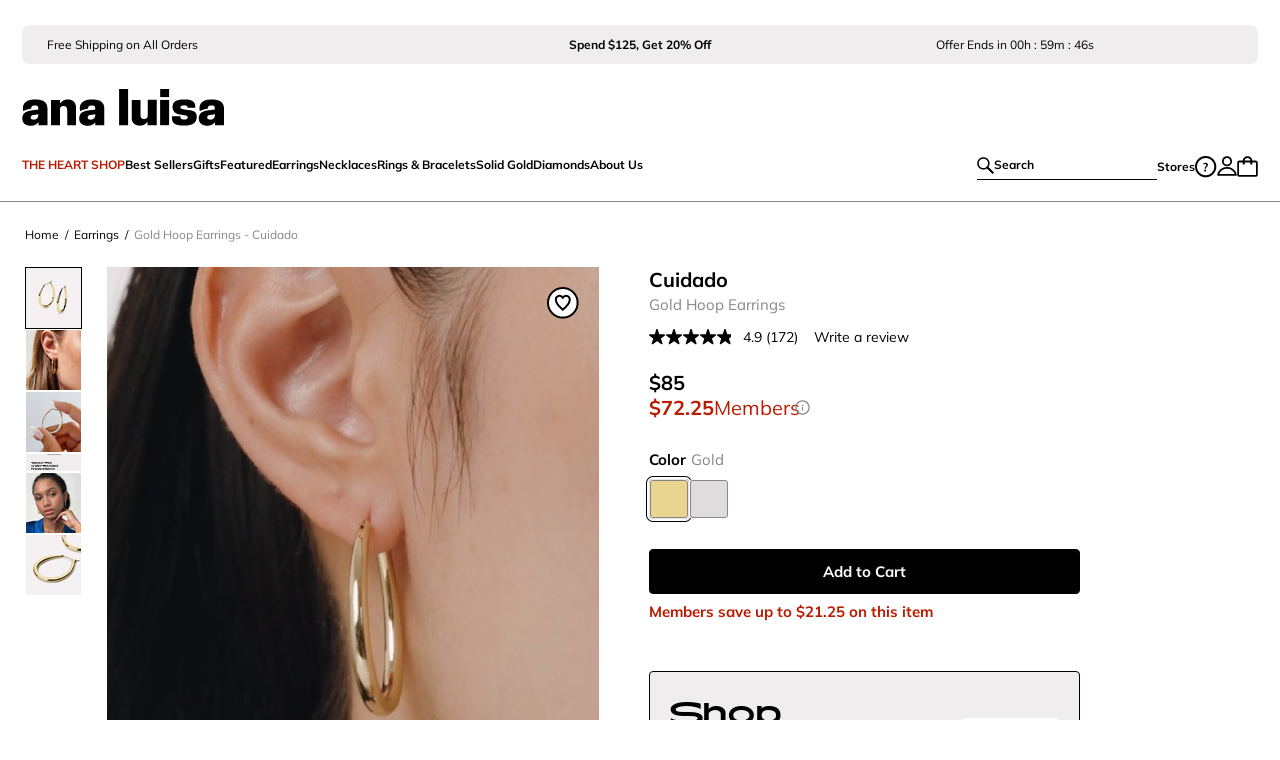

--- FILE ---
content_type: text/html; charset=UTF-8
request_url: https://www.analuisa.com/products/cuidado-earrings-sarah-therese/
body_size: 70468
content:
<!DOCTYPE html><html lang="en"><head><meta charSet="utf-8"/><meta http-equiv="x-ua-compatible" content="ie=edge"/><meta name="viewport" content="width=device-width, initial-scale=1, shrink-to-fit=no"/><script>window.TriplePixelData={TripleName:"analuisaparis.myshopify.com",ver:"2.17",plat:"SHOPIFY",isHeadless:true},function(W,H,A,L,E,_,B,N){function O(U,T,P,H,R){void 0===R&&(R=!1),H=new XMLHttpRequest,P?(H.open("POST",U,!0),H.setRequestHeader("Content-Type","text/plain")):H.open("GET",U,!0),H.send(JSON.stringify(P||{})),H.onreadystatechange=function(){4===H.readyState&&200===H.status?(R=H.responseText,U.includes("/first")?eval(R):P||(N[B]=R)):(299<H.status||H.status<200)&&T&&!R&&(R=!0,O(U,T-1,P))}}if(N=window,!N[H+"sn"]){N[H+"sn"]=1,L=function(){return Date.now().toString(36)+"_"+Math.random().toString(36)};try{A.setItem(H,1+(0|A.getItem(H)||0)),(E=JSON.parse(A.getItem(H+"U")||"[]")).push({u:location.href,r:document.referrer,t:Date.now(),id:L()}),A.setItem(H+"U",JSON.stringify(E))}catch(e){}var i,m,p;A.getItem('"!nC`')||(_=A,A=N,A[H]||(E=A[H]=function(t,e,a){return void 0===a&&(a=[]),"State"==t?E.s:(W=L(),(E._q=E._q||[]).push([W,t,e].concat(a)),W)},E.s="Installed",E._q=[],E.ch=W,B="configSecurityConfModel",N[B]=1,O("https://conf.config-security.com/model",5),i=L(),m=A[atob("c2NyZWVu")],_.setItem("di_pmt_wt",i),p={id:i,action:"profile",avatar:_.getItem("auth-security_rand_salt_"),time:m[atob("d2lkdGg=")]+":"+m[atob("aGVpZ2h0")],host:A.TriplePixelData.TripleName,plat:A.TriplePixelData.plat,url:window.location.href.slice(0,500),ref:document.referrer,ver:A.TriplePixelData.ver},O("https://api.config-security.com/event",5,p),O("https://api.config-security.com/first?host=analuisaparis.myshopify.com&plat=SHOPIFY",5)))}}("","TriplePixel",localStorage);</script><script>
  var AXON_EVENT_KEY="fa7423b5-4c4e-4e30-a035-40d9ee438ace";
  !function(e,r){var t=["https://s.axon.ai/pixel.js","https://c.albss.com/p/l/loader.iife.js"];if(!e.axon){var a=e.axon=function(){a.performOperation?a.performOperation.apply(a,arguments):a.operationQueue.push(arguments)};a.operationQueue=[],a.ts=Date.now(),a.eventKey=AXON_EVENT_KEY;for(var n=r.getElementsByTagName("script")[0],o=0;o<t.length;o++){var i=r.createElement("script");i.async=!0,i.src=t[o],n.parentNode.insertBefore(i,n)}}}(window,document);
  axon("init");
</script><script async="" src="https://www.googletagmanager.com/gtag/js?id=AW-10875715530"></script><script>
    window.dataLayer = window.dataLayer || [];
    function gtag(){dataLayer.push(arguments);}
    gtag('set', 'linker', {'domains': ['analuisa.com', 'checkout.analuisa.com', 'analuisaparis.myshopify.com', 'store.analuisa.com', 'analuisaeu.myshopify.com']});
    gtag('js', new Date());
    gtag('config', 'AW-10875715530');
  </script><link rel="preload" href="/.netlify/edge-functions/geo-data-at-edge" as="fetch" crossorigin="anonymous"/><link rel="dns-prefetch" href="https://analuisaparis.myshopify.com"/><link rel="preconnect" href="https://cdn.shopify.com"/><link rel="dns-prefetch" href="https://cdn.shopify.com"/><link rel="preconnect" href="https://images.ctfassets.net"/><link rel="dns-prefetch" href="https://images.ctfassets.net"/><link rel="preconnect" href="https://o195067.ingest.sentry.io"/><link rel="dns-prefetch" href="https://o195067.ingest.sentry.io"/><link rel="preconnect" href="https://api.parcellab.com"/><link rel="dns-prefetch" href="https://api.parcellab.com"/><link rel="preconnect" href="https://api.uk.exponea.com"/><link rel="dns-prefetch" href="https://api.uk.exponea.com"/><link rel="dns-prefetch" href="https://www.googletagmanager.com"/><link rel="dns-prefetch" href="https://bat.bing.com"/><link rel="dns-prefetch" href="https://connect.facebook.net"/><link rel="dns-prefetch" href="https://netlify-rum.netlify.app"/><link rel="dns-prefetch" href="https://analytics.tiktok.com"/><script>!function(e,n,t,i,r,o){function s(e){if("number"!=typeof e)return e;var n=new Date;return new Date(n.getTime()+1e3*e)}var a=4e3,c="xnpe_async_hide";function p(e){return e.reduce((function(e,n){return e[n]=function(){e._.push([n.toString(),arguments])},e}),{_:[]})}function m(e,n,t){var i=t.createElement(n);i.src=e;var r=t.getElementsByTagName(n)[0];return r.parentNode.insertBefore(i,r),i}function u(e){return"[object Date]"===Object.prototype.toString.call(e)}o.target=o.target||"https://api.exponea.com",o.file_path=o.file_path||o.target+"/js/exponea.min.js",r[n]=p(["anonymize","initialize","identify","getSegments","update","track","trackLink","trackEnhancedEcommerce","getHtml","showHtml","showBanner","showWebLayer","ping","getAbTest","loadDependency","getRecommendation","reloadWebLayers","_preInitialize","_initializeConfig"]),r[n].notifications=p(["isAvailable","isSubscribed","subscribe","unsubscribe"]),r[n].segments=p(["subscribe"]),r[n]["snippetVersion"]="v2.7.0",function(e,n,t){e[n]["_"+t]={},e[n]["_"+t].nowFn=Date.now,e[n]["_"+t].snippetStartTime=e[n]["_"+t].nowFn()}(r,n,"performance"),function(e,n,t,i,r,o){e[r]={sdk:e[i],sdkObjectName:i,skipExperiments:!!t.new_experiments,sign:t.token+"/"+(o.exec(n.cookie)||["","new"])[1],path:t.target}}(r,e,o,n,i,RegExp("__exponea_etc__"+"=([\w-]+)")),function(e,n,t){m(e.file_path,n,t)}(o,t,e),function(e,n,t,i,r,o,p){if(e.new_experiments){!0===e.new_experiments&&(e.new_experiments={});var l,f=e.new_experiments.hide_class||c,_=e.new_experiments.timeout||a,g=encodeURIComponent(o.location.href.split("#")[0]);e.cookies&&e.cookies.expires&&("number"==typeof e.cookies.expires||u(e.cookies.expires)?l=s(e.cookies.expires):e.cookies.expires.tracking&&("number"==typeof e.cookies.expires.tracking||u(e.cookies.expires.tracking))&&(l=s(e.cookies.expires.tracking))),l&&l<new Date&&(l=void 0);var d=e.target+"/webxp/"+n+"/"+o[t].sign+"/modifications.min.js?http-referer="+g+"&timeout="+_+"ms"+(l?"&cookie-expires="+Math.floor(l.getTime()/1e3):"");"sync"===e.new_experiments.mode&&o.localStorage.getItem("__exponea__sync_modifications__")?function(e,n,t,i,r){t[r][n]="<"+n+' src="'+e+'"></'+n+">",i.writeln(t[r][n]),i.writeln("<"+n+">!"+r+".init && document.writeln("+r+"."+n+'.replace("/'+n+'/", "/'+n+'-async/").replace("><", " async><"))</'+n+">")}(d,n,o,p,t):function(e,n,t,i,r,o,s,a){o.documentElement.classList.add(e);var c=m(t,i,o);function p(){r[a].init||m(t.replace("/"+i+"/","/"+i+"-async/"),i,o)}function u(){o.documentElement.classList.remove(e)}c.onload=p,c.onerror=p,r.setTimeout(u,n),r[s]._revealPage=u}(f,_,d,n,o,p,r,t)}}(o,t,i,0,n,r,e),function(e,n,t){var i;e[n]._initializeConfig(t),(null===(i=t.experimental)||void 0===i?void 0:i.non_personalized_weblayers)&&e[n]._preInitialize(t),e[n].start=function(i){i&&Object.keys(i).forEach((function(e){return t[e]=i[e]})),e[n].initialize(t)}}(r,n,o)}(document,"exponea","script","webxpClient",window,{
    target: "https://api.uk.exponea.com",
    token: "c62d1b48-4f71-11eb-a767-16dcb0591634",
    experimental: {
        non_personalized_weblayers: true
    },
    track: {
        google_analytics: false,
        visits: true,
    },
    spa_reloading: {
      banners: false,
    }
});
exponea.start();</script><script>
    window.edgetag=window.edgetag||function(){(edgetag.stubs=edgetag.stubs||[]).push(arguments)};
  </script><script async="" type="text/javascript" src="https://opcqf.analuisa.com/load"></script><meta name="generator" content="Gatsby 5.14.3"/><meta data-react-helmet="true" name="p:domain_verify" content="15fa34f13f08d57a4a9343ee44452543"/><meta data-react-helmet="true" charSet="utf-8"/><meta data-react-helmet="true" name="description" content="With a unique design, these thick and gorgeous hoop earrings will add a sleek touch to your daily look. Get these fab oversized hoops designed by Sarah Therese."/><meta data-react-helmet="true" name="theme-color" content="#000000"/><meta data-react-helmet="true" property="og:title" content="With a unique design, these thick and gorgeous hoop earrings will add a sleek touch to your daily look. Get these fab oversized hoops designed by Sarah Therese."/><meta data-react-helmet="true" property="og:description" content="With a unique design, these thick and gorgeous hoop earrings will add a sleek touch to your daily look. Get these fab oversized hoops designed by Sarah Therese."/><meta data-react-helmet="true" property="og:type" content="website"/><meta data-react-helmet="true" property="og:image:width" content="1200"/><meta data-react-helmet="true" property="og:image:height" content="630"/><meta data-react-helmet="true" name="twitter:card" content="summary"/><meta data-react-helmet="true" name="twitter:creator" content="Ana Luisa"/><meta data-react-helmet="true" name="twitter:title" content="With a unique design, these thick and gorgeous hoop earrings will add a sleek touch to your daily look. Get these fab oversized hoops designed by Sarah Therese."/><meta data-react-helmet="true" name="twitter:description" content="With a unique design, these thick and gorgeous hoop earrings will add a sleek touch to your daily look. Get these fab oversized hoops designed by Sarah Therese."/><meta data-react-helmet="true" itemProp="name" content="Gold Hoop Earrings - Cuidado | Ana Luisa Jewelry"/><meta data-react-helmet="true" property="og:image" content="https://cdn.shopify.com/s/files/1/2579/7674/files/Ana-Luisa-Jewelry-Earrings-Hoop-Earrings-Cuidado-Hoop-Earrings-Gold-new2_b660ec4f-cea5-4bb6-ab06-4f7a08416c33_1080x567_crop_center.jpg"/><meta data-react-helmet="true" property="og:url" content="https://www.analuisa.com/products/cuidado-earrings-sarah-therese/"/><style data-href="/styles.d9b75560d6f7e8a3b767.css" data-identity="gatsby-global-css">.button,.subtext{font-size:12px;font-weight:400;line-height:16px}@media only screen and (min-width:770px){.button,.subtext{font-size:14px;line-height:18px}}.button,.subtext--bold{font-weight:700}.button,.subtext--uc{letter-spacing:.08em;text-transform:uppercase}.button,.subtext--uc.subtext--bold{letter-spacing:.02em}.button{align-items:center;border-radius:calc(var(--height)/2);cursor:pointer;display:flex;height:var(--height);justify-content:center;overflow:hidden;text-transform:uppercase}.button:disabled{cursor:not-allowed}.button--large{--height:50px}.button--medium{--height:44px}@media only screen and (min-width:770px){.button--medium{--height:50px}}.button--small{--height:34px}@media only screen and (min-width:770px){.button--small{font-size:12px;line-height:14px;padding:9px 28px}}.button--xsmall{--height:30px;padding:0 22px}@media only screen and (min-width:770px){.button--xsmall{font-size:12px;line-height:14px;padding:9px 28px}}.button--fullWidth{width:100%}.button--primary{background-color:#bb1b01!important;border:none;color:#fff}@media only screen and (min-width:770px){.button--primary:hover{background-color:#fff!important;border:1px solid #bb1b01;color:#bb1b01}.button--primary:hover svg path{stroke:#bb1b01}.button--primary:hover svg path:first-child{fill:#bb1b01}}.button--primary:disabled,.button--primary:disabled:hover{background-color:#afafaf!important;border:#afafaf}.button--primary:disabled:hover{color:#fff}.button--secondary{background-color:#fff!important;border:1px solid #bb1b01;color:#bb1b01}@media only screen and (min-width:770px){.button--secondary:hover{background-color:#bb1b01!important;color:#fff}}.button--tertiary{background-color:#bb1b01!important;border:none;color:#fff}@media only screen and (min-width:770px){.button--tertiary:hover{background-color:#fff!important;border:1px solid #000;color:#000}}.button--black{background-color:#000!important;border:1px solid #000;color:#fff}@media only screen and (min-width:770px){.button--black:hover{background-color:#fff!important;color:#000}}.button--white{background-color:#fff!important;border:1px solid #000;color:#000}@media only screen and (min-width:770px){.button--white:hover{background-color:#000!important;color:#fff}}.button--plain{background-color:transparent!important;border:none;color:#000;padding:0}.button--small.button--plain{font-size:14px}.al_button--loading{align-items:center;display:flex;justify-content:center}.al_button--loading .al_loading_spinner{fill:#fff;align-items:center;text-align:center;width:30px}.al_button--loading .al_loading_spinner svg path{fill:#fff}.button-sm-radius{border-radius:8px;text-transform:unset}.al-radio-navigation button,.text{font-size:14px;font-weight:400;line-height:22px}@media only screen and (min-width:770px){.al-radio-navigation button,.text{font-size:16px;line-height:24px}}.al-radio-navigation{-ms-overflow-style:none;display:flex;overflow-x:auto;position:relative;scrollbar-width:none;white-space:nowrap}@media only screen and (min-width:770px){.al-radio-navigation{overflow-x:hidden}}.al-radio-navigation button{align-items:center;border-radius:17px;display:flex;height:34px;margin-right:7px;overflow:unset;padding:6px 25px;text-transform:capitalize}@media only screen and (min-width:770px){.al-radio-navigation button{padding:7px 23px}.al-radio-navigation button:hover .al-radio-navigation-arrow{fill:#fff}.al-radio-navigation button:hover .al-radio-navigation-arrow--active{fill:#000}}.al-radio-navigation::-webkit-scrollbar{display:none}.al-radio-navigation.al-radio-navigation-spaced{justify-content:space-between}.al-radio-navigation.al-radio-navigation-spaced button{margin-right:5px;padding:6px 15px}.al-radio-navigation .al-radio-navigation-arrow{margin-left:10px;transform:rotate(-90deg)}.al-radio-navigation .al-radio-navigation-arrow--active{fill:#fff;transform:rotate(90deg)}.al-radio-navigation svg:not(.al-radio-navigation-arrow){background:#fff;box-shadow:0 0 7px 4px #fff;cursor:pointer;position:absolute;width:34px;z-index:2}.al-radio-navigation svg:not(.al-radio-navigation-arrow).al-radio-navigation-back{left:0;transform:rotate(-90deg)}.al-radio-navigation svg:not(.al-radio-navigation-arrow).al-radio-navigation-forward{right:0;transform:rotate(90deg)}@media only screen and (min-width:770px){.al-radio-navigation.membership-actions button,.al-radio-navigation.price-comparisons button{height:38px}}.al_sidecart,.text{font-size:14px;font-weight:400;line-height:22px}@media only screen and (min-width:770px){.al_sidecart,.text{font-size:16px;line-height:24px}}.cart_item .cart_item_content,.cart_item .cart_item_content .cart_item_content_infos .cart_item_content_title .cart_item_subtitle,.cart_item .cart_item_content .cart_item_content_infos .cart_item_finalsale,.cart_item .cart_item_content .cart_item_excluded,.sidecart_total_toggle_header,.subtext{font-size:12px;font-weight:400;line-height:16px}@media only screen and (min-width:770px){.cart_item .cart_item_content,.cart_item .cart_item_content .cart_item_content_infos .cart_item_content_title .cart_item_subtitle,.cart_item .cart_item_content .cart_item_content_infos .cart_item_finalsale,.cart_item .cart_item_content .cart_item_excluded,.sidecart_total_toggle_header,.subtext{font-size:14px;line-height:18px}}.cart_item .cart_item_content .cart_item_content_infos .cart_item_content_title .cart_item_title,.subtext--bold{font-weight:700}.cart_item .cart_item_content .cart_item_content_infos .cart_item_content_title .subtext--uc.cart_item_title,.subtext--uc.subtext--bold{letter-spacing:.02em}.al_sidecart{position:relative}.sidecart_container{background:rgba(0,0,0,.5);height:100%;position:fixed;top:0;transition:opacity .2s ease 0s;width:100%;z-index:999999}.sidecart_container--isOpen{display:block}.sidecart_container--isClose{display:none}.sidecart{background:#fff;display:flex;flex-direction:column;height:100%;overflow-y:scroll;position:fixed;right:0;top:0;transition:transform .6s cubic-bezier(0,.57,.55,1.07) 0s;width:450px;z-index:999999}@media only screen and (max-width:768px){.sidecart{width:100vw}}.sidecart_tiered_progress{background-color:#efeded;padding:15px 20px 0}.sidecart_checkout_banner{padding:0}.sidecart_content{display:flex;flex-direction:column;height:100%;overflow-y:scroll}.sidecart--isOpen{transform:translateZ(0)}.sidecart--isClose{transform:translate3d(calc(100% + 10px),0,0)}.sidecart-item{margin-bottom:20px}.sidecart-item:first-child{padding-top:20px}.sidecart-item:last-child,.sidecart-item:last-child .cart_item{margin-bottom:0}.cart_item{border-bottom:1px solid #efeded;display:flex;margin-bottom:20px;padding:0 20px 20px}@media only screen and (min-width:770px){.cart_item{padding:0 25px 20px}}.cart_item .cart_item_image_wrapper{position:relative}.cart_item .cart_item_removed{background-color:#efeded;text-align:center;width:100%}.cart_item .cart_item_removed .cart_item_removed_content{padding:0 10px}.cart_item .cart_item_image{height:110px;overflow:hidden;padding:0;position:relative;width:110px}@media only screen and (min-width:770px){.cart_item .cart_item_image{height:130px;width:130px}}.cart_item .cart_item_image a{display:flex;flex-direction:column;height:100%;justify-content:center;padding:0 0 100%;width:100%}.cart_item .cart_item_image a img{display:block;margin:-16.5% auto 0;max-width:100%;position:absolute;top:0}.cart_item .cart_item_image--tag{border:1px solid #000}.cart_item .cart_item_image--tag-poppy{border:1px solid #bb1b01}.cart_item .cart_item_content{display:flex;flex-wrap:wrap;justify-content:space-between;margin-left:15px;position:relative;width:calc(100% - 125px)}@media only screen and (min-width:770px){.cart_item .cart_item_content{margin-left:16px;width:calc(100% - 146px)}}.cart_item .cart_item_content .cart_item_upper_section{width:100%}.cart_item .cart_item_content .cart_item_content_infos{align-items:flex-start;display:flex;flex-direction:row;justify-content:space-between;width:100%}.cart_item .cart_item_content .cart_item_content_infos .cart_item_content_title .cart_item_title{margin-right:4px;padding-bottom:3px;text-transform:uppercase}.cart_item .cart_item_content .cart_item_content_infos .cart_item_content_title .cart_item_subtitle{margin-bottom:3px}.cart_item .cart_item_content .cart_item_content_infos .cart_item_finalsale{color:#bb1b01;margin-top:3px;text-align:left}.cart_item .cart_item_content .cart_item_excluded{margin-top:3px}.checkout_cta{background-color:#fff;border-top:1px solid #898786;bottom:0;padding:15px 20px 20px;position:fixed;width:100%;z-index:2}@media only screen and (min-width:770px){.checkout_cta{padding:15px 25px 20px}}.checkout_cta .sidecart_klarna{font-size:11px;line-height:14px;margin:0;padding:10px 0 0;text-decoration:none}@media only screen and (min-width:770px){.checkout_cta .sidecart_klarna{font-size:12px}}.checkout_cta .sidecart_klarna .al_klarna_color_logo{background:none;margin:0}.sidecart_bag_empty{padding:30px 0}.sidecart_bag_empty .h2{margin-bottom:40px;text-align:center}@media only screen and (min-width:770px){.sidecart_bag_empty .h2{font-size:20px;line-height:120%}}.sidecart_bag_empty .sidecart_bag_empty_links{padding:0 50px}.sidecart_bag_empty .sidecart_bag_empty_links .sidecart_bag_empty_links__link{display:block;margin-bottom:20px}.sidecart_total{background-color:#efeded;padding:20px 20px 5px}@media only screen and (min-width:770px){.sidecart_total{padding:20px 25px 5px}}.sidecart_total_extra_padding{padding-bottom:20px}@media only screen and (min-width:770px){.sidecart_total_extra_padding{padding-bottom:20px}}.sidecart_total_toggle_line{align-items:center;display:flex;justify-content:space-between;padding:0 0 3px}@media only screen and (min-width:770px){.sidecart_total_toggle_line{padding:0 0 5px}}.sidecart_total_toggle_header{align-items:center;background-color:transparent;border:none;color:#bb1b01;cursor:pointer;display:flex;gap:8px;padding:0}.sidecart_total_toggle_header svg{fill:#bb1b01;transform:rotate(270deg);transform-origin:center;transition:transform .3s linear}.sidecart_total_toggle_header.expanded svg{transform:rotate(90deg)}.sidecart_total_content{display:flex;justify-content:space-between;padding-bottom:3px}@media only screen and (min-width:770px){.sidecart_total_content{padding-bottom:5px}}.sidecart_total_content:last-child{padding-bottom:0}.sidecart_total_content--color{color:#bb1b01}.sidecart_loader{align-items:center;background:#fff;display:flex;height:100%;justify-content:center;opacity:.7;position:fixed;right:0;top:0;width:100%;z-index:4}.sidecart_loader svg{width:50px}.lp-sidecart .sidecart_header{border-bottom:1px solid #efeded}.sidecart__message--disabled{background:#efeded;border-radius:8px;color:#898786;font-size:11px;line-height:14px;margin-top:10px;padding:5px 0;text-align:center;width:100%}@media only screen and (min-width:770px){.sidecart__message--disabled{font-size:12px}}.sidecart__message--disabled span{color:#bb1b01}.checkout_banner button,.checkout_banner p.checkout_banner_text,.microtext{font-size:10px;font-weight:400;line-height:14px}@media only screen and (min-width:770px){.checkout_banner button,.checkout_banner p.checkout_banner_text,.microtext{font-size:12px;line-height:14px}}.checkout_banner button,.checkout_banner p.checkout_banner_text,.microtext--bold{font-weight:700}.checkout_banner button.microtext--uc,.checkout_banner p.microtext--uc.checkout_banner_text,.microtext--uc.microtext--bold{letter-spacing:.05em}.checkout_banner{align-items:center;display:flex;flex-wrap:nowrap;gap:15px}@media only screen and (min-width:770px){.checkout_banner{gap:10px}}.checkout_banner p.checkout_banner_text{color:#000}@media only screen and (max-width:768px){.checkout_banner p.checkout_banner_text{width:160px}}.checkout_banner button{height:28px;padding:10px;width:130px}@media only screen and (min-width:770px){.checkout_banner button{width:160px}}.header_left_menu_item{align-items:center;background-color:transparent;border:none;cursor:pointer;display:flex;padding:0}.header_left_menu_item:hover,.header_left_menu_item[aria-expanded=true]{text-decoration:underline}.header_left_menu_item__container .navMenu__containers{display:none}.header_left_menu_item__container>.navMenu__containers[aria-expanded=false]{display:none;transition-delay:.2s}.header_left_menu_item__container>.navMenu__containers[aria-expanded=true]{display:block;transition-delay:0ms}.header_left_menu_item .locales{margin-top:0}.header_left_menu_item.locales{align-self:center;display:flex;height:auto}.header_left_menu_content{background-color:#fff;border-bottom:1px solid #efeded;left:0;overflow:hidden;padding:40px 120px;position:absolute;top:114px;width:100vw;z-index:2}.header_left_menu_content__short{padding:40px 15.3%}.header_left_menu_content .menu_content_elements{display:flex;flex-direction:row}.header_left_menu_content .menu_content_elements.menu_content_elements_no_text{justify-content:center}.header_left_menu_content .menu_content_elements .menu_content_elements_l{display:flex}.header_left_menu_content .menu_content_elements .menu_content_elements_l .menu_content_elements_links{min-width:106px}.header_left_menu_content .menu_content_elements .menu_content_elements_l .menu_content_elements_links .menu_content_elements_links_title{display:block;margin:0 0 25px}.header_left_menu_content .menu_content_elements .menu_content_elements_l .menu_content_elements_links .menu_content_elements_links_title:hover{text-decoration:underline}.header_left_menu_content .menu_content_elements .menu_content_elements_l .menu_content_elements_links .menu_content_elements_links_container{display:flex;flex-direction:column;gap:20px;margin:0;padding:0}.header_left_menu_content .menu_content_elements .menu_content_elements_l .menu_content_elements_links .menu_content_elements_links_container li{list-style:none}.header_left_menu_content .menu_content_elements .menu_content_elements_l .menu_content_elements_links .menu_content_elements_links_container li:hover{text-decoration:underline}.header_left_menu_content .menu_content_elements .menu_content_elements_l .menu_content_elements_links_empty{margin-bottom:0}.header_left_menu_content .menu_content_elements .menu_content_elements_i{column-gap:20px;display:flex;margin:0}.header_left_menu_content .menu_content_elements .menu_content_elements_i .menu_content_elements_image a:hover{text-decoration:underline}.header_left_menu_content .menu_content_elements .menu_content_elements_i .menu_content_elements_image a .menu_content_elements_image_img{height:225px;max-width:180px}.header_left_menu_content .menu_content_elements .menu_content_elements_i .menu_content_elements_image p{white-space:normal;width:100%}.slideout{overflow-x:hidden}.slideout_container{background:rgba(0,0,0,.5);height:100%;left:0;position:fixed;top:0;transition:opacity .2s ease 0s;width:100%;z-index:900}.slideout_content{display:flex;flex-direction:column;justify-content:space-between}.slideout_content .browse_product_container{padding:40px 0}.slideout_content .browse_product_link{width:100%}.slideout_content .browse_product_image{height:200px;width:200px}.slideout_content .browse_product_image img{margin:0;object-fit:cover}.slideout_container--isOpen{display:block}.slideout_container--isClosed{display:none}.slideout--left,.slideout--right{background:#fff;display:block;height:100%;overflow-y:scroll;position:fixed;top:0;transition:transform .6s cubic-bezier(0,.57,.55,1.07) 0s;width:100%;z-index:10000000}.slideout--left{left:0}.slideout--right{right:0}.slideout--isOpen{transform:translateZ(0)}.slideout-right--isClose{transform:translate3d(calc(100% + 10px),0,0);transition:all .6s cubic-bezier(0,.57,.55,1.07) 0s;visibility:hidden}.slideout-left--isClose{display:none;transform:translate3d(calc(-100% - 10px),0,0)}.iiz{cursor:url("data:image/svg+xml;charset=utf-8,%3Csvg xmlns='http://www.w3.org/2000/svg' width='23' height='23' fill='none' viewBox='0 0 23 23'%3E%3Ccircle cx='11.5' cy='11.5' r='11' fill='%23fff' stroke='%232D2927'/%3E%3Cpath fill='%23fff' d='M11.547 22.094c5.825 0 10.547-4.722 10.547-10.547S17.372 1 11.547 1 1 5.722 1 11.547s4.722 10.547 10.547 10.547Z'/%3E%3Cpath stroke='%232D2927' stroke-linecap='round' stroke-linejoin='round' stroke-width='1.596' d='M7.187 11.547H15.9M11.543 7.19v8.714'/%3E%3C/svg%3E") 23 23,crosshair;display:inline-block;margin:0;max-width:100%;overflow:hidden;position:relative}.iiz--drag .iiz__zoom-img--visible{cursor:grab}.iiz__img{display:block;height:auto;max-width:100%;opacity:1;pointer-events:none;visibility:visible}.iiz__img--hidden{opacity:0;visibility:hidden}.iiz__img--abs{height:100%;left:0;top:0;width:100%}.iiz__img--abs,.iiz__zoom-img{display:block;position:absolute}.iiz__zoom-img{max-width:none!important;opacity:0;pointer-events:none;visibility:hidden;width:auto!important}.iiz__zoom-img--visible{cursor:url("data:image/svg+xml;charset=utf-8,%3Csvg xmlns='http://www.w3.org/2000/svg' width='24' height='24' fill='none' viewBox='0 0 24 24'%3E%3Cpath stroke='%232D2927' stroke-miterlimit='10' stroke-width='1.596' d='M12.302 22.55c5.825 0 10.547-4.722 10.547-10.547S18.127 1.456 12.302 1.456 1.755 6.178 1.755 12.003 6.477 22.55 12.302 22.55Z'/%3E%3Cpath stroke='%232D2927' stroke-linecap='round' stroke-linejoin='round' stroke-width='1.596' d='M7.942 12.003h8.713'/%3E%3C/svg%3E") 23 23,zoom-out;opacity:1;pointer-events:auto;touch-action:none;visibility:visible}.styles-module--popup-container--eaee6{display:flex;flex-direction:column;height:calc(100vh - 90px);width:100%}.styles-module--top-bar--bc0fd{align-items:center;background-color:#fff;display:flex;justify-content:flex-end;position:relative;z-index:2}.styles-module--top-bar--bc0fd button{background:none;border:0;cursor:pointer;display:flex;padding:10px}.styles-module--image-container--1690b{margin:auto 0}.styles-module--thumbs-container--09946{background-color:#fff;bottom:0;height:90px;overflow-x:scroll;padding:20px 10px;position:fixed;width:100%;z-index:2}.styles-module--thumbs-container--09946 .styles-module--thumbs--d3d26{display:flex;justify-content:center;overflow-y:auto}.styles-module--thumbs-container--09946 .styles-module--thumbs--d3d26 button{all:unset;background-position:50%;background-size:cover;height:50px;margin-right:5px;width:50px}.styles-module--h1--5f3a6{font-size:28px;font-weight:400;letter-spacing:-.01em;line-height:100%}@media only screen and (min-width:770px){.styles-module--h1--5f3a6{font-size:40px;line-height:125%}}.styles-module--h1--bold--19688{font-weight:700;letter-spacing:-.02em}.styles-module--h1--uc--e1c1b{letter-spacing:.005em;text-transform:uppercase}.styles-module--h2--a88db{font-size:20px;font-weight:400;line-height:120%}@media only screen and (min-width:770px){.styles-module--h2--a88db{font-size:32px;line-height:38px}}.styles-module--h2--bold--a7413{font-weight:700}.styles-module--h2--uc--7b44e{letter-spacing:.005em;text-transform:uppercase}.styles-module--h3--331db{font-size:18px;font-weight:400;line-height:100%}@media only screen and (min-width:770px){.styles-module--h3--331db{font-size:24px}}.styles-module--h3--bold--3a462{font-weight:700}.styles-module--h3--uc--4d9c0{letter-spacing:.005em;text-transform:uppercase}.styles-module--h4--94877{font-size:16px;font-weight:400;line-height:22px}@media only screen and (min-width:770px){.styles-module--h4--94877{font-size:20px;line-height:26px}}.styles-module--h4--bold--62710{font-weight:700}.styles-module--h4--uc--4ad4d{letter-spacing:.005em;text-transform:uppercase}.styles-module--text--d0d1c{font-size:14px;font-weight:400;line-height:22px}@media only screen and (min-width:770px){.styles-module--text--d0d1c{font-size:16px;line-height:24px}}.styles-module--text--uc--33761{letter-spacing:.005em;text-transform:uppercase}.styles-module--text--bold--13164{font-weight:700}.styles-module--text--uc--33761.styles-module--text--bold--13164{letter-spacing:.02em}.styles-module--subtext--9a380{font-size:12px;font-weight:400;line-height:16px}@media only screen and (min-width:770px){.styles-module--subtext--9a380{font-size:14px;line-height:18px}}.styles-module--subtext--bold--15ff6{font-weight:700}.styles-module--subtext--uc--da213{letter-spacing:.08em;text-transform:uppercase}.styles-module--subtext--uc--da213.styles-module--subtext--bold--15ff6{letter-spacing:.02em}.styles-module--microtext--cf711,.styles-module--pdp_emergency--62d2e .styles-module--pdp_emergency_text--142a0{font-size:10px;font-weight:400;line-height:14px}@media only screen and (min-width:770px){.styles-module--microtext--cf711,.styles-module--pdp_emergency--62d2e .styles-module--pdp_emergency_text--142a0{font-size:12px;line-height:14px}}.styles-module--microtext--uc--84ad4{letter-spacing:.02em;text-transform:uppercase}.styles-module--microtext--bold--9b273{font-weight:700}.styles-module--microtext--uc--84ad4.styles-module--microtext--bold--9b273{letter-spacing:.05em}.styles-module--nanotext--5a88d{font-size:8px;font-weight:400;letter-spacing:.4px;line-height:10px}@media only screen and (min-width:770px){.styles-module--nanotext--5a88d{font-size:10px;letter-spacing:.5px}}.styles-module--link--underline--7828a{font-size:12px;font-weight:700;line-height:16px;text-decoration-line:underline}@media only screen and (min-width:770px){.styles-module--link--underline--7828a{font-size:14px;line-height:18px}}.styles-module--strikethrough--41008{text-decoration-line:line-through}.styles-module--strikethrough--bold--1f164{font-weight:700}.styles-module--strikethrough--sm--92b91{font-size:12px;line-height:16px}@media only screen and (min-width:770px){.styles-module--strikethrough--sm--92b91{font-size:14px;line-height:18px}}.styles-module--strikethrough--lg--08c03{font-size:18px;letter-spacing:.02em;line-height:22px}@media only screen and (min-width:770px){.styles-module--strikethrough--lg--08c03{font-size:24px;line-height:26px}}.styles-module--awesome--1a710{font-family:"AwesomeSerif-SemBdExtraTall";font-style:normal;font-weight:600;letter-spacing:.02em}@media only screen and (min-width:770px){.styles-module--awesome--1a710{letter-spacing:0}}.styles-module--awesome--1a710.styles-module--title-xl--13418{font-size:32px;line-height:32px}@media only screen and (min-width:770px){.styles-module--awesome--1a710.styles-module--title-xl--13418{font-size:64px;line-height:64px}}.styles-module--awesome--1a710.styles-module--title-l--dd22e{font-size:28px;line-height:28px}@media only screen and (min-width:770px){.styles-module--awesome--1a710.styles-module--title-l--dd22e{font-size:52px;line-height:52px}}.styles-module--awesome--1a710.styles-module--title-m--6cfdd{font-size:24px;line-height:24px}@media only screen and (min-width:770px){.styles-module--awesome--1a710.styles-module--title-m--6cfdd{font-size:40px;line-height:40px}}.styles-module--awesome--1a710.styles-module--title-s--67d55{font-size:20px;line-height:20px}@media only screen and (min-width:770px){.styles-module--awesome--1a710.styles-module--title-s--67d55{font-size:32px;line-height:32px}}.styles-module--awesome--1a710.styles-module--title-xs--f0a9c{font-size:16px;line-height:16px}@media only screen and (min-width:770px){.styles-module--awesome--1a710.styles-module--title-xs--f0a9c{font-size:28px;line-height:28px}}.styles-module--awesome--1a710.styles-module--title-xxs--c57f9{font-size:14px;line-height:14px}@media only screen and (min-width:770px){.styles-module--awesome--1a710.styles-module--title-xxs--c57f9{font-size:24px;line-height:24px}}.styles-module--bold--e140e{font-weight:700}.styles-module--uc--49e86{text-transform:uppercase}.styles-module--underline--1941f{text-decoration-line:underline}.styles-module--center--1dab3{text-align:center}.styles-module--pdp_emergency--62d2e{align-items:center;background-color:#ffddce;border-radius:8px;display:flex;flex-direction:row;gap:10px;justify-content:center;margin-bottom:10px;margin-top:15px;padding:5px 0}@media only screen and (max-width:768px){.styles-module--pdp_emergency--62d2e{display:none}}.styles-module--pdp_emergency--62d2e .styles-module--pdp_emergency_dot--7697a{height:8px;position:relative;width:8px}.styles-module--pdp_emergency--62d2e .styles-module--pdp_emergency_dot--7697a .styles-module--pdp_emergency_pulse--23b1c{animation:styles-module--pulse--fb073 1.4s infinite;border-radius:50%;height:12px;position:absolute;right:-2px;top:-2px;transform:scale(1);width:12px}.styles-module--pdp_emergency--62d2e .styles-module--pdp_emergency_dot--7697a .styles-module--pdp_emergency_circle--7b39b{background-color:#bb1b01;border-radius:50%;height:8px;width:8px}@keyframes styles-module--pulse--fb073{0%{box-shadow:0 0 0 0 rgba(168,19,10,.7);transform:scale(0)}50%{box-shadow:0 0 0 5px rgba(168,19,10,.1);transform:scale(.7)}to{box-shadow:0 0 0 0 rgba(168,19,10,0);transform:scale(.7)}}@media only screen and (max-width:768px){.styles-module--pdp_ads_emergency--89e95{display:flex;margin-left:15px;margin-right:15px}}@font-face{font-family:swiper-icons;font-style:normal;font-weight:400;src:url("data:application/font-woff;charset=utf-8;base64, [base64]//wADZ2x5ZgAAAywAAADMAAAD2MHtryVoZWFkAAABbAAAADAAAAA2E2+eoWhoZWEAAAGcAAAAHwAAACQC9gDzaG10eAAAAigAAAAZAAAArgJkABFsb2NhAAAC0AAAAFoAAABaFQAUGG1heHAAAAG8AAAAHwAAACAAcABAbmFtZQAAA/gAAAE5AAACXvFdBwlwb3N0AAAFNAAAAGIAAACE5s74hXjaY2BkYGAAYpf5Hu/j+W2+MnAzMYDAzaX6QjD6/4//Bxj5GA8AuRwMYGkAPywL13jaY2BkYGA88P8Agx4j+/8fQDYfA1AEBWgDAIB2BOoAeNpjYGRgYNBh4GdgYgABEMnIABJzYNADCQAACWgAsQB42mNgYfzCOIGBlYGB0YcxjYGBwR1Kf2WQZGhhYGBiYGVmgAFGBiQQkOaawtDAoMBQxXjg/wEGPcYDDA4wNUA2CCgwsAAAO4EL6gAAeNpj2M0gyAACqxgGNWBkZ2D4/wMA+xkDdgAAAHjaY2BgYGaAYBkGRgYQiAHyGMF8FgYHIM3DwMHABGQrMOgyWDLEM1T9/w8UBfEMgLzE////P/5//f/V/xv+r4eaAAeMbAxwIUYmIMHEgKYAYjUcsDAwsLKxc3BycfPw8jEQA/[base64]/uznmfPFBNODM2K7MTQ45YEAZqGP81AmGGcF3iPqOop0r1SPTaTbVkfUe4HXj97wYE+yNwWYxwWu4v1ugWHgo3S1XdZEVqWM7ET0cfnLGxWfkgR42o2PvWrDMBSFj/IHLaF0zKjRgdiVMwScNRAoWUoH78Y2icB/yIY09An6AH2Bdu/UB+yxopYshQiEvnvu0dURgDt8QeC8PDw7Fpji3fEA4z/PEJ6YOB5hKh4dj3EvXhxPqH/SKUY3rJ7srZ4FZnh1PMAtPhwP6fl2PMJMPDgeQ4rY8YT6Gzao0eAEA409DuggmTnFnOcSCiEiLMgxCiTI6Cq5DZUd3Qmp10vO0LaLTd2cjN4fOumlc7lUYbSQcZFkutRG7g6JKZKy0RmdLY680CDnEJ+UMkpFFe1RN7nxdVpXrC4aTtnaurOnYercZg2YVmLN/d/gczfEimrE/fs/bOuq29Zmn8tloORaXgZgGa78yO9/cnXm2BpaGvq25Dv9S4E9+5SIc9PqupJKhYFSSl47+Qcr1mYNAAAAeNptw0cKwkAAAMDZJA8Q7OUJvkLsPfZ6zFVERPy8qHh2YER+3i/BP83vIBLLySsoKimrqKqpa2hp6+jq6RsYGhmbmJqZSy0sraxtbO3sHRydnEMU4uR6yx7JJXveP7WrDycAAAAAAAH//wACeNpjYGRgYOABYhkgZgJCZgZNBkYGLQZtIJsFLMYAAAw3ALgAeNolizEKgDAQBCchRbC2sFER0YD6qVQiBCv/H9ezGI6Z5XBAw8CBK/m5iQQVauVbXLnOrMZv2oLdKFa8Pjuru2hJzGabmOSLzNMzvutpB3N42mNgZGBg4GKQYzBhYMxJLMlj4GBgAYow/P/PAJJhLM6sSoWKfWCAAwDAjgbRAAB42mNgYGBkAIIbCZo5IPrmUn0hGA0AO8EFTQAA")}:root{--swiper-theme-color:#007aff}.swiper,swiper-container{display:block;list-style:none;margin-left:auto;margin-right:auto;overflow:hidden;padding:0;position:relative;z-index:1}.swiper-vertical>.swiper-wrapper{flex-direction:column}.swiper-wrapper{box-sizing:content-box;display:flex;height:100%;position:relative;transition-property:transform;transition-timing-function:var(--swiper-wrapper-transition-timing-function,initial);width:100%;z-index:1}.swiper-android .swiper-slide,.swiper-wrapper{transform:translateZ(0)}.swiper-horizontal{touch-action:pan-y}.swiper-vertical{touch-action:pan-x}.swiper-slide,swiper-slide{display:block;flex-shrink:0;height:100%;position:relative;transition-property:transform;width:100%}.swiper-slide-invisible-blank{visibility:hidden}.swiper-autoheight,.swiper-autoheight .swiper-slide{height:auto}.swiper-autoheight .swiper-wrapper{align-items:flex-start;transition-property:transform,height}.swiper-backface-hidden .swiper-slide{backface-visibility:hidden;transform:translateZ(0)}.swiper-3d.swiper-css-mode .swiper-wrapper{perspective:1200px}.swiper-3d .swiper-wrapper{transform-style:preserve-3d}.swiper-3d{perspective:1200px}.swiper-3d .swiper-cube-shadow,.swiper-3d .swiper-slide,.swiper-3d .swiper-slide-shadow,.swiper-3d .swiper-slide-shadow-bottom,.swiper-3d .swiper-slide-shadow-left,.swiper-3d .swiper-slide-shadow-right,.swiper-3d .swiper-slide-shadow-top{transform-style:preserve-3d}.swiper-3d .swiper-slide-shadow,.swiper-3d .swiper-slide-shadow-bottom,.swiper-3d .swiper-slide-shadow-left,.swiper-3d .swiper-slide-shadow-right,.swiper-3d .swiper-slide-shadow-top{height:100%;left:0;pointer-events:none;position:absolute;top:0;width:100%;z-index:10}.swiper-3d .swiper-slide-shadow{background:rgba(0,0,0,.15)}.swiper-3d .swiper-slide-shadow-left{background-image:linear-gradient(270deg,rgba(0,0,0,.5),transparent)}.swiper-3d .swiper-slide-shadow-right{background-image:linear-gradient(90deg,rgba(0,0,0,.5),transparent)}.swiper-3d .swiper-slide-shadow-top{background-image:linear-gradient(0deg,rgba(0,0,0,.5),transparent)}.swiper-3d .swiper-slide-shadow-bottom{background-image:linear-gradient(180deg,rgba(0,0,0,.5),transparent)}.swiper-css-mode>.swiper-wrapper{-ms-overflow-style:none;overflow:auto;scrollbar-width:none}.swiper-css-mode>.swiper-wrapper::-webkit-scrollbar{display:none}.swiper-css-mode>.swiper-wrapper>.swiper-slide{scroll-snap-align:start start}.swiper-horizontal.swiper-css-mode>.swiper-wrapper{scroll-snap-type:x mandatory}.swiper-vertical.swiper-css-mode>.swiper-wrapper{scroll-snap-type:y mandatory}.swiper-css-mode.swiper-free-mode>.swiper-wrapper{scroll-snap-type:none}.swiper-css-mode.swiper-free-mode>.swiper-wrapper>.swiper-slide{scroll-snap-align:none}.swiper-centered>.swiper-wrapper:before{content:"";flex-shrink:0;order:9999}.swiper-centered>.swiper-wrapper>.swiper-slide{scroll-snap-align:center center;scroll-snap-stop:always}.swiper-centered.swiper-horizontal>.swiper-wrapper>.swiper-slide:first-child{margin-inline-start:var(--swiper-centered-offset-before)}.swiper-centered.swiper-horizontal>.swiper-wrapper:before{height:100%;min-height:1px;width:var(--swiper-centered-offset-after)}.swiper-centered.swiper-vertical>.swiper-wrapper>.swiper-slide:first-child{margin-block-start:var(--swiper-centered-offset-before)}.swiper-centered.swiper-vertical>.swiper-wrapper:before{height:var(--swiper-centered-offset-after);min-width:1px;width:100%}.swiper-lazy-preloader{border:4px solid var(--swiper-preloader-color,var(--swiper-theme-color));border-radius:50%;border-top:4px solid transparent;box-sizing:border-box;height:42px;left:50%;margin-left:-21px;margin-top:-21px;position:absolute;top:50%;transform-origin:50%;width:42px;z-index:10}.swiper-watch-progress .swiper-slide-visible .swiper-lazy-preloader,.swiper:not(.swiper-watch-progress) .swiper-lazy-preloader,swiper-container:not(.swiper-watch-progress) .swiper-lazy-preloader{animation:swiper-preloader-spin 1s linear infinite}.swiper-lazy-preloader-white{--swiper-preloader-color:#fff}.swiper-lazy-preloader-black{--swiper-preloader-color:#000}@keyframes swiper-preloader-spin{0%{transform:rotate(0deg)}to{transform:rotate(1turn)}}.swiper-virtual .swiper-slide{-webkit-backface-visibility:hidden;transform:translateZ(0)}.swiper-virtual.swiper-css-mode .swiper-wrapper:after{content:"";left:0;pointer-events:none;position:absolute;top:0}.swiper-virtual.swiper-css-mode.swiper-horizontal .swiper-wrapper:after{height:1px;width:var(--swiper-virtual-size)}.swiper-virtual.swiper-css-mode.swiper-vertical .swiper-wrapper:after{height:var(--swiper-virtual-size);width:1px}:root{--swiper-navigation-size:44px}.swiper-button-next,.swiper-button-prev{align-items:center;color:var(--swiper-navigation-color,var(--swiper-theme-color));cursor:pointer;display:flex;height:var(--swiper-navigation-size);justify-content:center;margin-top:calc(0px - var(--swiper-navigation-size)/2);position:absolute;top:var(--swiper-navigation-top-offset,50%);width:calc(var(--swiper-navigation-size)/44*27);z-index:10}.swiper-button-next.swiper-button-disabled,.swiper-button-prev.swiper-button-disabled{cursor:auto;opacity:.35;pointer-events:none}.swiper-button-next.swiper-button-hidden,.swiper-button-prev.swiper-button-hidden{cursor:auto;opacity:0;pointer-events:none}.swiper-navigation-disabled .swiper-button-next,.swiper-navigation-disabled .swiper-button-prev{display:none!important}.swiper-button-next:after,.swiper-button-prev:after{font-family:swiper-icons;font-size:var(--swiper-navigation-size);font-variant:normal;letter-spacing:0;line-height:1;text-transform:none!important}.swiper-button-prev,.swiper-rtl .swiper-button-next{left:var(--swiper-navigation-sides-offset,10px);right:auto}.swiper-button-prev:after,.swiper-rtl .swiper-button-next:after{content:"prev"}.swiper-button-next,.swiper-rtl .swiper-button-prev{left:auto;right:var(--swiper-navigation-sides-offset,10px)}.swiper-button-next:after,.swiper-rtl .swiper-button-prev:after{content:"next"}.swiper-button-lock{display:none}.swiper-pagination{position:absolute;text-align:center;transform:translateZ(0);transition:opacity .3s;z-index:10}.swiper-pagination.swiper-pagination-hidden{opacity:0}.swiper-pagination-disabled>.swiper-pagination,.swiper-pagination.swiper-pagination-disabled{display:none!important}.swiper-horizontal>.swiper-pagination-bullets,.swiper-pagination-bullets.swiper-pagination-horizontal,.swiper-pagination-custom,.swiper-pagination-fraction{bottom:var(--swiper-pagination-bottom,8px);left:0;top:var(--swiper-pagination-top,auto);width:100%}.swiper-pagination-bullets-dynamic{font-size:0;overflow:hidden}.swiper-pagination-bullets-dynamic .swiper-pagination-bullet{position:relative;transform:scale(.33)}.swiper-pagination-bullets-dynamic .swiper-pagination-bullet-active,.swiper-pagination-bullets-dynamic .swiper-pagination-bullet-active-main{transform:scale(1)}.swiper-pagination-bullets-dynamic .swiper-pagination-bullet-active-prev{transform:scale(.66)}.swiper-pagination-bullets-dynamic .swiper-pagination-bullet-active-prev-prev{transform:scale(.33)}.swiper-pagination-bullets-dynamic .swiper-pagination-bullet-active-next{transform:scale(.66)}.swiper-pagination-bullets-dynamic .swiper-pagination-bullet-active-next-next{transform:scale(.33)}.swiper-pagination-bullet{background:var(--swiper-pagination-bullet-inactive-color,#000);border-radius:var(--swiper-pagination-bullet-border-radius,50%);display:inline-block;height:var(--swiper-pagination-bullet-height,var(--swiper-pagination-bullet-size,8px));opacity:var(--swiper-pagination-bullet-inactive-opacity,.2);width:var(--swiper-pagination-bullet-width,var(--swiper-pagination-bullet-size,8px))}button.swiper-pagination-bullet{-webkit-appearance:none;-moz-appearance:none;appearance:none;border:none;box-shadow:none;margin:0;padding:0}.swiper-pagination-clickable .swiper-pagination-bullet{cursor:pointer}.swiper-pagination-bullet:only-child{display:none!important}.swiper-pagination-bullet-active{background:var(--swiper-pagination-color,var(--swiper-theme-color));opacity:var(--swiper-pagination-bullet-opacity,1)}.swiper-pagination-vertical.swiper-pagination-bullets,.swiper-vertical>.swiper-pagination-bullets{left:var(--swiper-pagination-left,auto);right:var(--swiper-pagination-right,8px);top:50%;transform:translate3d(0,-50%,0)}.swiper-pagination-vertical.swiper-pagination-bullets .swiper-pagination-bullet,.swiper-vertical>.swiper-pagination-bullets .swiper-pagination-bullet{display:block;margin:var(--swiper-pagination-bullet-vertical-gap,6px) 0}.swiper-pagination-vertical.swiper-pagination-bullets.swiper-pagination-bullets-dynamic,.swiper-vertical>.swiper-pagination-bullets.swiper-pagination-bullets-dynamic{top:50%;transform:translateY(-50%);width:8px}.swiper-pagination-vertical.swiper-pagination-bullets.swiper-pagination-bullets-dynamic .swiper-pagination-bullet,.swiper-vertical>.swiper-pagination-bullets.swiper-pagination-bullets-dynamic .swiper-pagination-bullet{display:inline-block;transition:transform .2s,top .2s}.swiper-horizontal>.swiper-pagination-bullets .swiper-pagination-bullet,.swiper-pagination-horizontal.swiper-pagination-bullets .swiper-pagination-bullet{margin:0 var(--swiper-pagination-bullet-horizontal-gap,4px)}.swiper-horizontal>.swiper-pagination-bullets.swiper-pagination-bullets-dynamic,.swiper-pagination-horizontal.swiper-pagination-bullets.swiper-pagination-bullets-dynamic{left:50%;transform:translateX(-50%);white-space:nowrap}.swiper-horizontal>.swiper-pagination-bullets.swiper-pagination-bullets-dynamic .swiper-pagination-bullet,.swiper-pagination-horizontal.swiper-pagination-bullets.swiper-pagination-bullets-dynamic .swiper-pagination-bullet{transition:transform .2s,left .2s}.swiper-horizontal.swiper-rtl>.swiper-pagination-bullets-dynamic .swiper-pagination-bullet,:host(.swiper-horizontal.swiper-rtl) .swiper-pagination-bullets-dynamic .swiper-pagination-bullet{transition:transform .2s,right .2s}.swiper-pagination-fraction{color:var(--swiper-pagination-fraction-color,inherit)}.swiper-pagination-progressbar{background:var(--swiper-pagination-progressbar-bg-color,rgba(0,0,0,.25));position:absolute}.swiper-pagination-progressbar .swiper-pagination-progressbar-fill{background:var(--swiper-pagination-color,var(--swiper-theme-color));height:100%;left:0;position:absolute;top:0;transform:scale(0);transform-origin:left top;width:100%}.swiper-rtl .swiper-pagination-progressbar .swiper-pagination-progressbar-fill{transform-origin:right top}.swiper-horizontal>.swiper-pagination-progressbar,.swiper-pagination-progressbar.swiper-pagination-horizontal,.swiper-pagination-progressbar.swiper-pagination-vertical.swiper-pagination-progressbar-opposite,.swiper-vertical>.swiper-pagination-progressbar.swiper-pagination-progressbar-opposite{height:var(--swiper-pagination-progressbar-size,4px);left:0;top:0;width:100%}.swiper-horizontal>.swiper-pagination-progressbar.swiper-pagination-progressbar-opposite,.swiper-pagination-progressbar.swiper-pagination-horizontal.swiper-pagination-progressbar-opposite,.swiper-pagination-progressbar.swiper-pagination-vertical,.swiper-vertical>.swiper-pagination-progressbar{height:100%;left:0;top:0;width:var(--swiper-pagination-progressbar-size,4px)}.swiper-pagination-lock{display:none}.swiper-scrollbar{background:var(--swiper-scrollbar-bg-color,rgba(0,0,0,.1));border-radius:var(--swiper-scrollbar-border-radius,10px);position:relative;-ms-touch-action:none}.swiper-scrollbar-disabled>.swiper-scrollbar,.swiper-scrollbar.swiper-scrollbar-disabled{display:none!important}.swiper-horizontal>.swiper-scrollbar,.swiper-scrollbar.swiper-scrollbar-horizontal{bottom:var(--swiper-scrollbar-bottom,4px);height:var(--swiper-scrollbar-size,4px);left:var(--swiper-scrollbar-sides-offset,1%);position:absolute;top:var(--swiper-scrollbar-top,auto);width:calc(100% - var(--swiper-scrollbar-sides-offset,1%)*2);z-index:50}.swiper-scrollbar.swiper-scrollbar-vertical,.swiper-vertical>.swiper-scrollbar{height:calc(100% - var(--swiper-scrollbar-sides-offset,1%)*2);left:var(--swiper-scrollbar-left,auto);position:absolute;right:var(--swiper-scrollbar-right,4px);top:var(--swiper-scrollbar-sides-offset,1%);width:var(--swiper-scrollbar-size,4px);z-index:50}.swiper-scrollbar-drag{background:var(--swiper-scrollbar-drag-bg-color,rgba(0,0,0,.5));border-radius:var(--swiper-scrollbar-border-radius,10px);height:100%;left:0;position:relative;top:0;width:100%}.swiper-scrollbar-cursor-drag{cursor:move}.swiper-scrollbar-lock{display:none}.swiper-zoom-container{align-items:center;display:flex;height:100%;justify-content:center;text-align:center;width:100%}.swiper-zoom-container>canvas,.swiper-zoom-container>img,.swiper-zoom-container>svg{max-height:100%;max-width:100%;-o-object-fit:contain;object-fit:contain}.swiper-slide-zoomed{cursor:move;touch-action:none}.swiper .swiper-notification,swiper-container .swiper-notification{left:0;opacity:0;pointer-events:none;position:absolute;top:0;z-index:-1000}.swiper-free-mode>.swiper-wrapper{margin:0 auto;transition-timing-function:ease-out}.swiper-grid>.swiper-wrapper{flex-wrap:wrap}.swiper-grid-column>.swiper-wrapper{flex-direction:column;flex-wrap:wrap}.swiper-fade.swiper-free-mode .swiper-slide{transition-timing-function:ease-out}.swiper-fade .swiper-slide{pointer-events:none;transition-property:opacity}.swiper-fade .swiper-slide .swiper-slide{pointer-events:none}.swiper-fade .swiper-slide-active,.swiper-fade .swiper-slide-active .swiper-slide-active{pointer-events:auto}.swiper-cube{overflow:visible}.swiper-cube .swiper-slide{backface-visibility:hidden;height:100%;pointer-events:none;transform-origin:0 0;visibility:hidden;width:100%;z-index:1}.swiper-cube .swiper-slide .swiper-slide{pointer-events:none}.swiper-cube.swiper-rtl .swiper-slide{transform-origin:100% 0}.swiper-cube .swiper-slide-active,.swiper-cube .swiper-slide-active .swiper-slide-active{pointer-events:auto}.swiper-cube .swiper-slide-active,.swiper-cube .swiper-slide-next,.swiper-cube .swiper-slide-next+.swiper-slide,.swiper-cube .swiper-slide-prev{pointer-events:auto;visibility:visible}.swiper-cube .swiper-slide-shadow-bottom,.swiper-cube .swiper-slide-shadow-left,.swiper-cube .swiper-slide-shadow-right,.swiper-cube .swiper-slide-shadow-top{backface-visibility:hidden;z-index:0}.swiper-cube .swiper-cube-shadow{bottom:0;height:100%;left:0;opacity:.6;position:absolute;width:100%;z-index:0}.swiper-cube .swiper-cube-shadow:before{background:#000;bottom:0;content:"";filter:blur(50px);left:0;position:absolute;right:0;top:0}.swiper-flip{overflow:visible}.swiper-flip .swiper-slide{backface-visibility:hidden;pointer-events:none;z-index:1}.swiper-flip .swiper-slide .swiper-slide{pointer-events:none}.swiper-flip .swiper-slide-active,.swiper-flip .swiper-slide-active .swiper-slide-active{pointer-events:auto}.swiper-flip .swiper-slide-shadow-bottom,.swiper-flip .swiper-slide-shadow-left,.swiper-flip .swiper-slide-shadow-right,.swiper-flip .swiper-slide-shadow-top{backface-visibility:hidden;z-index:0}.swiper-creative .swiper-slide{backface-visibility:hidden;overflow:hidden;transition-property:transform,opacity,height}.swiper-cards{overflow:visible}.swiper-cards .swiper-slide{backface-visibility:hidden;overflow:hidden;transform-origin:center bottom}.gallery{display:flex;flex-wrap:wrap;width:62%}@media only screen and (max-width:768px){.gallery{padding:0 80px 0 65px}}.gallery.gallery__quickview{flex-wrap:nowrap}.swiper-pagination{bottom:0!important;display:flex}.swiper-pagination .al-bullet{background-color:#efeded;height:2px;width:100%}.swiper-pagination .al-bullet-active{background-color:#898786}.gallery_m{overflow:hidden;width:100%}.gallery_m .main_gallery{aspect-ratio:.8;position:relative;width:100%}.gallery_m .main_gallery .gallery_m_swiper_paginationbullets{bottom:10px;display:flex;height:6px;justify-content:center;position:absolute;width:100%}.gallery_m .main_gallery .gallery_m_swiper_paginationbullets .gallery_m_swiper_bullet{background-color:#d9d6cf;border-radius:3px;display:inline-block;height:6px;margin:0 3px;width:6px;z-index:2}.gallery_m .main_gallery .gallery_m_swiper_paginationbullets .gallery_m_swiper_bullet--active{background-color:#a09d96}.gallery_m .main_gallery .swiper-wrapper .swiper-slide{align-items:center;display:flex;overflow:hidden;position:relative}.gallery_m .main_gallery .swiper-wrapper .swiper-slide .gallery_m_image{height:100%;object-fit:cover;position:absolute;top:0;width:100%}.gallery_m .main_gallery .swiper-button-next,.gallery_m .main_gallery .swiper-button-prev{display:none}.gallery_m .main_gallery .swiper-pagination .swiper-pagination-bullet-active{background-color:#43443f}.gallery_m .main_gallery--pdp_ads{aspect-ratio:.86}.gallery_m.gallery__quickview .swiper-wrapper .swiper-slide{display:block}@media only screen and (max-width:768px){.gallery_m.mobile_image_slider{height:100%;position:absolute}.gallery_m.mobile_image_slider .swiper{height:100%;position:relative;width:100%}.gallery_m.mobile_image_slider .swiper .gallery_m_swiper_paginationbullets{left:50%;transform:translateX(-50%);z-index:2}.gallery_m.mobile_image_slider .swiper .gallery_m_swiper_paginationbullets .gallery_m_swiper_bullet{background-color:#fff;border:1px solid #747571}.gallery_m.mobile_image_slider .swiper .gallery_m_swiper_paginationbullets .gallery_m_swiper_bullet--active{background-color:#747571}}.video_container{display:none}@media only screen and (max-width:768px){.video_container{bottom:0;display:flex;left:0;position:absolute;right:0;top:0;z-index:1}}.pdp_image_video_thumbnail{display:flex}.video_wrapper{display:flex;position:relative;width:100%}@media only screen and (max-width:768px){.video_wrapper{height:100%}}.video_wrapper video{width:100%}.video_content,.video_content video{height:100%;width:100%}.video_content video{object-fit:cover}.quick_view_image_video_container{height:100%}.pdp_image_video_container:after,.quick_view_image_video_container:after{background:transparent;content:"";height:100%;min-height:1px;position:absolute;top:0;width:100%}.pdp_media_container{--gap:15px;column-gap:var(--gap);display:flex;flex-wrap:wrap;row-gap:var(--gap)}.pdp_media_container,.pdp_media_container .ab_pdp_social_proof{position:relative;width:100%}.pdp_media_container .pdp_image{aspect-ratio:.8;display:flex;position:relative;width:100%}.pdp_media_container .pdp_image .gallery_image{height:100%;width:100%}.thumb_gallery{border-bottom:1px solid #afafaf;box-sizing:border-box;display:block;padding:10px 20px 15px}.thumb_gallery .swiper-wrapper .swiper-slide{--number-of-thumbnails:5.5;align-items:center;border:1px solid transparent;box-sizing:content-box;display:flex;height:calc((100vw - (var(--number-of-thumbnails) + 1)*10px - 20px)/var(--number-of-thumbnails));overflow:hidden;position:relative}.thumb_gallery .swiper-wrapper .swiper-slide .gallery_m_image{height:100%;object-fit:cover;position:absolute;top:0;width:100%}.thumb_gallery .swiper-wrapper .swiper-slide-thumb-active{border:1px solid #afafaf;box-sizing:content-box}.styles-module--h1--93bed{font-size:28px;font-weight:400;letter-spacing:-.01em;line-height:100%}@media only screen and (min-width:770px){.styles-module--h1--93bed{font-size:40px;line-height:125%}}.styles-module--h1--bold--b293c{font-weight:700;letter-spacing:-.02em}.styles-module--h1--uc--a0719{letter-spacing:.005em;text-transform:uppercase}.styles-module--h2--922f1{font-size:20px;font-weight:400;line-height:120%}@media only screen and (min-width:770px){.styles-module--h2--922f1{font-size:32px;line-height:38px}}.styles-module--h2--bold--f603c{font-weight:700}.styles-module--h2--uc--1af09{letter-spacing:.005em;text-transform:uppercase}.styles-module--h3--6f8e6{font-size:18px;font-weight:400;line-height:100%}@media only screen and (min-width:770px){.styles-module--h3--6f8e6{font-size:24px}}.styles-module--h3--bold--01f48{font-weight:700}.styles-module--h3--uc--9ccf1{letter-spacing:.005em;text-transform:uppercase}.styles-module--h4--f1e4a{font-size:16px;font-weight:400;line-height:22px}@media only screen and (min-width:770px){.styles-module--h4--f1e4a{font-size:20px;line-height:26px}}.styles-module--h4--bold--10d73{font-weight:700}.styles-module--h4--uc--c2058{letter-spacing:.005em;text-transform:uppercase}.styles-module--text--85920,.styles-module--wrapper--a9289 .styles-module--block--container--46ae2{font-size:14px;font-weight:400;line-height:22px}@media only screen and (min-width:770px){.styles-module--text--85920,.styles-module--wrapper--a9289 .styles-module--block--container--46ae2{font-size:16px;line-height:24px}}.styles-module--text--uc--78b92{letter-spacing:.005em;text-transform:uppercase}.styles-module--text--bold--b83d0{font-weight:700}.styles-module--text--uc--78b92.styles-module--text--bold--b83d0{letter-spacing:.02em}.styles-module--alternative_variant--83bc7,.styles-module--subtext--feb22{font-size:12px;font-weight:400;line-height:16px}@media only screen and (min-width:770px){.styles-module--alternative_variant--83bc7,.styles-module--subtext--feb22{font-size:14px;line-height:18px}}.styles-module--subtext--bold--04843{font-weight:700}.styles-module--subtext--uc--1540b{letter-spacing:.08em;text-transform:uppercase}.styles-module--subtext--uc--1540b.styles-module--subtext--bold--04843{letter-spacing:.02em}.styles-module--microtext--27473{font-size:10px;font-weight:400;line-height:14px}@media only screen and (min-width:770px){.styles-module--microtext--27473{font-size:12px;line-height:14px}}.styles-module--microtext--uc--cd95e{letter-spacing:.02em;text-transform:uppercase}.styles-module--microtext--bold--e4eb2{font-weight:700}.styles-module--microtext--uc--cd95e.styles-module--microtext--bold--e4eb2{letter-spacing:.05em}.styles-module--nanotext--92a7a{font-size:8px;font-weight:400;letter-spacing:.4px;line-height:10px}@media only screen and (min-width:770px){.styles-module--nanotext--92a7a{font-size:10px;letter-spacing:.5px}}.styles-module--link--underline--555be{font-size:12px;font-weight:700;line-height:16px;text-decoration-line:underline}@media only screen and (min-width:770px){.styles-module--link--underline--555be{font-size:14px;line-height:18px}}.styles-module--strikethrough--74359{text-decoration-line:line-through}.styles-module--strikethrough--bold--1eafe{font-weight:700}.styles-module--strikethrough--sm--78b37{font-size:12px;line-height:16px}@media only screen and (min-width:770px){.styles-module--strikethrough--sm--78b37{font-size:14px;line-height:18px}}.styles-module--strikethrough--lg--e7aab{font-size:18px;letter-spacing:.02em;line-height:22px}@media only screen and (min-width:770px){.styles-module--strikethrough--lg--e7aab{font-size:24px;line-height:26px}}.styles-module--awesome--54fbe{font-family:"AwesomeSerif-SemBdExtraTall";font-style:normal;font-weight:600;letter-spacing:.02em}@media only screen and (min-width:770px){.styles-module--awesome--54fbe{letter-spacing:0}}.styles-module--awesome--54fbe.styles-module--title-xl--b7b7c{font-size:32px;line-height:32px}@media only screen and (min-width:770px){.styles-module--awesome--54fbe.styles-module--title-xl--b7b7c{font-size:64px;line-height:64px}}.styles-module--awesome--54fbe.styles-module--title-l--79aef{font-size:28px;line-height:28px}@media only screen and (min-width:770px){.styles-module--awesome--54fbe.styles-module--title-l--79aef{font-size:52px;line-height:52px}}.styles-module--awesome--54fbe.styles-module--title-m--4b5a9{font-size:24px;line-height:24px}@media only screen and (min-width:770px){.styles-module--awesome--54fbe.styles-module--title-m--4b5a9{font-size:40px;line-height:40px}}.styles-module--awesome--54fbe.styles-module--title-s--d1777{font-size:20px;line-height:20px}@media only screen and (min-width:770px){.styles-module--awesome--54fbe.styles-module--title-s--d1777{font-size:32px;line-height:32px}}.styles-module--awesome--54fbe.styles-module--title-xs--67fd4{font-size:16px;line-height:16px}@media only screen and (min-width:770px){.styles-module--awesome--54fbe.styles-module--title-xs--67fd4{font-size:28px;line-height:28px}}.styles-module--awesome--54fbe.styles-module--title-xxs--69e0c{font-size:14px;line-height:14px}@media only screen and (min-width:770px){.styles-module--awesome--54fbe.styles-module--title-xxs--69e0c{font-size:24px;line-height:24px}}.styles-module--bold--dfb01{font-weight:700}.styles-module--uc--1458c{text-transform:uppercase}.styles-module--underline--92355{text-decoration-line:underline}.styles-module--center--325c4{text-align:center}.styles-module--container--bd7fa{margin:0 0 20px}@media only screen and (min-width:770px){.styles-module--container--bd7fa{margin-bottom:25px}}.styles-module--containerMultiStep--ee6d8{margin-bottom:30px}.styles-module--wrapper--a9289{column-gap:7px;display:flex;flex-wrap:wrap;row-gap:7px}@media only screen and (min-width:770px){.styles-module--wrapper--a9289{column-gap:7px}}.styles-module--wrapper--a9289 .styles-module--block--container--46ae2{background:#fff;border:1px solid #898786;border-radius:var(--border-md);display:flex;flex-grow:1;justify-content:center;max-width:-moz-fit-content;max-width:fit-content;min-width:calc(33.33333% - 4.66667px);position:relative}.styles-module--wrapper--a9289 .styles-module--block--container--46ae2 a{color:#000;line-height:40px;padding:0 10px;text-align:center;width:100%}.styles-module--wrapper--a9289 .styles-module--block--container--active--e225f{background:#000}.styles-module--wrapper--a9289 .styles-module--block--container--active--e225f a{color:#fff}.styles-module--wrapper--a9289 .styles-module--block--container--fullWidth--1ea6e{max-width:none}.styles-module--wrapper--a9289 .styles-module--bubble--container--c13c1{align-items:center;display:flex;font-size:0;justify-content:center;position:relative}.styles-module--wrapper--a9289 .styles-module--bubble--container--c13c1 .styles-module--bubble--64886{border:.5px solid #898786;border-radius:7px;cursor:pointer;display:inline-block;height:38px;width:38px}@media only screen and (min-width:770px){.styles-module--wrapper--a9289 .styles-module--bubble--container--c13c1 .styles-module--bubble--64886{height:40px;width:40px}}.styles-module--wrapper--a9289 .styles-module--bubble--container--active--facc0{align-items:center;border:1px solid #000;border-radius:7px;display:flex;height:44px;justify-content:center;width:44px}@media only screen and (min-width:770px){.styles-module--wrapper--a9289 .styles-module--bubble--container--active--facc0{height:46px;width:46px}}.styles-module--wrapper--a9289 .styles-module--bubble--container--active--facc0 .styles-module--bubble--64886{height:38px;width:38px}@media only screen and (min-width:770px){.styles-module--wrapper--a9289 .styles-module--bubble--container--active--facc0 .styles-module--bubble--64886{height:40px;width:40px}}.styles-module--alternative_variant--83bc7{color:#898786}.styles-module--wrapper_pdp--f2ae7{column-gap:10px;display:flex;flex-wrap:wrap;row-gap:10px}@media only screen and (min-width:770px){.styles-module--wrapper_pdp--f2ae7{column-gap:12px}}.styles-module--wrapper_cp_lazy--20db4{align-items:center;column-gap:unset;cursor:pointer;display:flex;flex-wrap:wrap;row-gap:unset;width:95%}.styles-module--wrapper_cp_lazy--20db4 .styles-module--bubble--container--c13c1{align-items:center;background:none;border:0;border-radius:7px;cursor:pointer;display:inline-block;display:flex;height:20px;justify-content:center;margin-bottom:10px;margin-right:15px;padding:0;position:relative;width:20px}@media only screen and (min-width:770px){.styles-module--wrapper_cp_lazy--20db4 .styles-module--bubble--container--c13c1{margin-right:10px}}.styles-module--wrapper_cp_lazy--20db4 .styles-module--bubble--container--c13c1 .styles-module--bubble--64886{border-radius:4px;height:20px;padding:0;width:20px}.styles-module--wrapper_cp_lazy--20db4 .styles-module--bubble--container--block--active--13ff5{border:1px solid #000;border-radius:6px;padding:1px}.styles-module--wrapper_cp_lazy--20db4 .styles-module--bubble--container--active--facc0{align-items:center;border:.5px solid #898786;border-radius:4px;display:flex;height:20px;justify-content:center;width:20px}.styles-module--wrapper_cp_lazy--20db4 .styles-module--bubble--container--active--border--f590c{border:none}.styles-module--wrapper_cp_lazy--20db4 .styles-module--bubble--container--active--facc0 .styles-module--bubble--64886{height:20px;width:20px}.styles-module--wrapper_cp_lazy--20db4{margin-top:15px}.styles-module--wrapper_cp_lazy--20db4 .styles-module--colorName--adb42{display:none}.product_collection_soldout,.subtext{font-size:12px;font-weight:400;line-height:16px}@media only screen and (min-width:770px){.product_collection_soldout,.subtext{font-size:14px;line-height:18px}}.product_collection{height:100%;width:100%}.product_collection .product_collection_quickview_icon{align-items:center;background-color:#fff;border:0;border-radius:50%;display:flex;padding:2px;position:absolute;right:11px;top:11px;z-index:2}.product_collection_placeholder{width:100%}.product_collection_placeholder__image_wrapper{padding:50%;position:relative}.product_collection_placeholder__image{height:100%;position:absolute;right:0;top:0;width:100%}.product_collection_placeholder__content{padding:10px 0 0 15px}.product_collection_placeholder__content__price{height:16px;margin-top:5px;width:25%}.product_collection_placeholder__content__alternatives{height:20px;margin:10px 0 10px 15px;width:40%}@media only screen and (min-width:770px){.product_collection_placeholder__content__alternatives{margin:15px 0 0}}.product_collection_placeholder__content__cta{height:26px;margin-top:8px;width:90%}.product_collection_placeholder__content__details_subtext{margin:2px 0 0}@media only screen and (min-width:770px){.product_collection_placeholder__image_wrapper{padding:66.6666666667% 50%}.product_collection_placeholder__content{height:167px;padding:10px 0 0}}.product_collection_soldout{color:#585858;height:22px;margin-bottom:10px;margin-top:5px}@media only screen and (min-width:770px){.product_collection_soldout{margin-bottom:0}}.styles-module--h1--b395f{font-size:28px;font-weight:400;letter-spacing:-.01em;line-height:100%}@media only screen and (min-width:770px){.styles-module--h1--b395f{font-size:40px;line-height:125%}}.styles-module--h1--bold--76bd7{font-weight:700;letter-spacing:-.02em}.styles-module--h1--uc--a94c3{letter-spacing:.005em;text-transform:uppercase}.styles-module--h2--cbc00{font-size:20px;font-weight:400;line-height:120%}@media only screen and (min-width:770px){.styles-module--h2--cbc00{font-size:32px;line-height:38px}}.styles-module--h2--bold--860a5{font-weight:700}.styles-module--h2--uc--90eb3{letter-spacing:.005em;text-transform:uppercase}.styles-module--h3--c5f84{font-size:18px;font-weight:400;line-height:100%}@media only screen and (min-width:770px){.styles-module--h3--c5f84{font-size:24px}}.styles-module--h3--bold--67f34{font-weight:700}.styles-module--h3--uc--7d476{letter-spacing:.005em;text-transform:uppercase}.styles-module--h4--21335{font-size:16px;font-weight:400;line-height:22px}@media only screen and (min-width:770px){.styles-module--h4--21335{font-size:20px;line-height:26px}}.styles-module--h4--bold--6df16{font-weight:700}.styles-module--h4--uc--3f8b0{letter-spacing:.005em;text-transform:uppercase}.styles-module--text--7fb31{font-size:14px;font-weight:400;line-height:22px}@media only screen and (min-width:770px){.styles-module--text--7fb31{font-size:16px;line-height:24px}}.styles-module--text--uc--ff8dc{letter-spacing:.005em;text-transform:uppercase}.styles-module--text--bold--5b485{font-weight:700}.styles-module--text--uc--ff8dc.styles-module--text--bold--5b485{letter-spacing:.02em}.styles-module--subtext--6f4c5{font-size:12px;font-weight:400;line-height:16px}@media only screen and (min-width:770px){.styles-module--subtext--6f4c5{font-size:14px;line-height:18px}}.styles-module--subtext--bold--36b3e{font-weight:700}.styles-module--subtext--uc--81d44{letter-spacing:.08em;text-transform:uppercase}.styles-module--subtext--uc--81d44.styles-module--subtext--bold--36b3e{letter-spacing:.02em}.styles-module--microtext--9a4fe{font-size:10px;font-weight:400;line-height:14px}@media only screen and (min-width:770px){.styles-module--microtext--9a4fe{font-size:12px;line-height:14px}}.styles-module--microtext--uc--0ddb5{letter-spacing:.02em;text-transform:uppercase}.styles-module--microtext--bold--d14b7{font-weight:700}.styles-module--microtext--uc--0ddb5.styles-module--microtext--bold--d14b7{letter-spacing:.05em}.styles-module--nanotext--0f6f2{font-size:8px;font-weight:400;letter-spacing:.4px;line-height:10px}@media only screen and (min-width:770px){.styles-module--nanotext--0f6f2{font-size:10px;letter-spacing:.5px}}.styles-module--link--underline--2c34c{font-size:12px;font-weight:700;line-height:16px;text-decoration-line:underline}@media only screen and (min-width:770px){.styles-module--link--underline--2c34c{font-size:14px;line-height:18px}}.styles-module--strikethrough--a2acd{text-decoration-line:line-through}.styles-module--strikethrough--bold--40b92{font-weight:700}.styles-module--strikethrough--sm--7a265{font-size:12px;line-height:16px}@media only screen and (min-width:770px){.styles-module--strikethrough--sm--7a265{font-size:14px;line-height:18px}}.styles-module--strikethrough--lg--ed387{font-size:18px;letter-spacing:.02em;line-height:22px}@media only screen and (min-width:770px){.styles-module--strikethrough--lg--ed387{font-size:24px;line-height:26px}}.styles-module--awesome--3c5fb{font-family:"AwesomeSerif-SemBdExtraTall";font-style:normal;font-weight:600;letter-spacing:.02em}@media only screen and (min-width:770px){.styles-module--awesome--3c5fb{letter-spacing:0}}.styles-module--awesome--3c5fb.styles-module--title-xl--d327f{font-size:32px;line-height:32px}@media only screen and (min-width:770px){.styles-module--awesome--3c5fb.styles-module--title-xl--d327f{font-size:64px;line-height:64px}}.styles-module--awesome--3c5fb.styles-module--title-l--3c129{font-size:28px;line-height:28px}@media only screen and (min-width:770px){.styles-module--awesome--3c5fb.styles-module--title-l--3c129{font-size:52px;line-height:52px}}.styles-module--awesome--3c5fb.styles-module--title-m--45b70{font-size:24px;line-height:24px}@media only screen and (min-width:770px){.styles-module--awesome--3c5fb.styles-module--title-m--45b70{font-size:40px;line-height:40px}}.styles-module--awesome--3c5fb.styles-module--title-s--d9972{font-size:20px;line-height:20px}@media only screen and (min-width:770px){.styles-module--awesome--3c5fb.styles-module--title-s--d9972{font-size:32px;line-height:32px}}.styles-module--awesome--3c5fb.styles-module--title-xs--256b9{font-size:16px;line-height:16px}@media only screen and (min-width:770px){.styles-module--awesome--3c5fb.styles-module--title-xs--256b9{font-size:28px;line-height:28px}}.styles-module--awesome--3c5fb.styles-module--title-xxs--b9d70{font-size:14px;line-height:14px}@media only screen and (min-width:770px){.styles-module--awesome--3c5fb.styles-module--title-xxs--b9d70{font-size:24px;line-height:24px}}.styles-module--bold--3fe80{font-weight:700}.styles-module--uc--3be5d{text-transform:uppercase}.styles-module--underline--be3c1{text-decoration-line:underline}.styles-module--center--4f708{text-align:center}.styles-module--links-carousel--0ea82{display:flex;gap:5px;justify-content:space-between;overflow:auto}@media only screen and (min-width:770px){.styles-module--links-carousel--0ea82{gap:10px;justify-content:unset;overflow:unset}}.styles-module--links-carousel-container--d5437 h3{margin:0 0 12px}@media only screen and (min-width:770px){.styles-module--links-carousel-container--d5437 h3{font-size:24px;letter-spacing:.12px;line-height:24px;margin:0 0 30px}}.styles-module--links-carousel-container--d5437.styles-module--first-page--b8c78{margin-bottom:15px;margin-top:15px;order:2}@media only screen and (min-width:770px){.styles-module--links-carousel-container--d5437.styles-module--first-page--b8c78{margin-bottom:65px;margin-top:13px}}.styles-module--links-carousel-container--d5437.styles-module--second-page--58c3d{background-color:#efeded;border-radius:20px;margin-bottom:30px;padding:10px}@media only screen and (min-width:770px){.styles-module--links-carousel-container--d5437.styles-module--second-page--58c3d{background-color:unset;border-radius:unset;margin-bottom:44px;padding:unset}}.styles-module--links-carousel--0ea82>a{align-items:center;display:flex;flex-direction:column;min-width:90px;text-align:center;text-transform:uppercase}@media only screen and (min-width:770px){.styles-module--links-carousel--0ea82>a{width:100px}}.styles-module--links-carousel--0ea82>a .gatsby-image-wrapper{margin-bottom:6.5px}@media only screen and (min-width:770px){.styles-module--links-carousel--0ea82>a .gatsby-image-wrapper{margin-top:0}}.styles-module--title--42ed8{letter-spacing:.09px;margin:0}@media only screen and (min-width:770px){.styles-module--title--42ed8{font-size:24px;margin:0}}.header .header_account__dropdown .track_order,.subtext{font-size:12px;font-weight:400;line-height:16px}@media only screen and (min-width:770px){.header .header_account__dropdown .track_order,.subtext{font-size:14px;line-height:18px}}.header .header_account__dropdown .track_order,.subtext--bold{font-weight:700}.header .header_account__dropdown .subtext--uc.track_order,.subtext--uc.subtext--bold{letter-spacing:.02em}.header .header_left_desktop .desktop_menu_header_search .text,.header .header_right .header_right_account_credit,.microtext{font-size:10px;font-weight:400;line-height:14px}@media only screen and (min-width:770px){.header .header_left_desktop .desktop_menu_header_search .text,.header .header_right .header_right_account_credit,.microtext{font-size:12px;line-height:14px}}.header .header_right .header_right_account_credit,.microtext--bold{font-weight:700}.header .header_right .microtext--uc.header_right_account_credit,.microtext--uc.microtext--bold{letter-spacing:.05em}.header .header_account__dropdown .track_order,.header .header_right .header_right_account_credit,.underline{text-decoration-line:underline}.header{align-items:center;display:flex;justify-content:space-between;padding:0 40px;position:relative}@media only screen and (max-width:768px){.header{padding:15px 13px}}@media only screen and (min-width:770px){.header{flex-direction:column}}.header .header_account{position:relative}.header .header_account>svg{cursor:pointer}.header .header_account__dropdown{background:#fff;border-top:0;display:none;flex-direction:column;font-size:14px;height:auto;left:-295px;padding-bottom:25px;position:absolute;row-gap:12px;top:25px;transition-delay:.3s}.header .header_account__dropdown .track_order{padding-left:25px}.header .header_account:focus-within .header_account__dropdown,.header .header_account:hover .header_account__dropdown{display:flex;transition-delay:0s}@media only screen and (max-width:768px){.header .header_account,.header .header_account__dropdown{display:none}}.header .header_desktop_top{align-self:stretch;gap:30px;justify-content:space-between;width:100%}@media only screen and (min-width:770px){.header .header_desktop_top{padding-top:20px}}.header .header_left{height:100%;margin-left:25px;width:100%}@media only screen and (max-width:768px){.header .header_left{align-items:center;display:flex;margin-left:0}}.header .header_left_desktop{align-items:center;column-gap:25px;display:flex;height:100%;white-space:nowrap;width:100%}.header .header_left_desktop .desktop_menu_header_search{align-items:center;background-color:#efeded;border:none;border-radius:20px;cursor:pointer;display:flex;flex-direction:row;height:40px;justify-content:space-between;padding:0 10px;width:200px}.header .header_left_desktop .desktop_menu_header_search .text{color:#898786}.header .header_left_desktop .desktop_menu_header_store{align-items:center;background-color:#fff;border:none;cursor:pointer;display:flex;padding:0}.header .header_left_desktop .desktop_menu_header_store .desktop_menu_header_store_name{padding-left:10px}@media only screen and (min-width:770px){.header .header_left_mobile{display:none}}.header .header_left_desktop{margin:0 16px 0 0}@media only screen and (max-width:768px){.header .header_left_desktop{display:none}}.header .header_middle{align-items:center;height:100%;justify-content:center;width:100%}.header .header_middle .header_middle_logo{height:18px}@media only screen and (min-width:770px){.header .header_middle .header_middle_logo{height:20px;width:112px}}.header .header_right{align-items:baseline;column-gap:25px;height:100%;justify-content:flex-end;margin:0 0 0 16px;position:relative;width:100%}@media only screen and (max-width:768px){.header .header_right{align-items:center;column-gap:10px;margin:0}}.header .header_right .header_right_menu{align-items:center;display:flex;height:100%;position:relative;white-space:nowrap}.header .header_right .header_right_search{align-items:center;display:flex;margin-top:2px}@media only screen and (max-width:768px){.header .header_right .header_right_clubal,.header .header_right .header_right_search{display:none}}.header .header_right .header_right_account_block{column-gap:10px;display:flex;height:100%}@media only screen and (max-width:768px){.header .header_right .header_right_faq,.header .header_right .header_right_locales{display:none}}.header .header_right .header_right_account_credit{text-wrap:nowrap;background-color:#000;border:none;border-radius:4px;color:#fff;cursor:pointer;letter-spacing:.45px;padding:3px 7px}@media only screen and (min-width:770px){.header .header_right .header_right_account_credit{letter-spacing:.6px;padding:4px 8px}}.header .header_right .header_right_bag{background-color:#fff;border:none;cursor:pointer;justify-content:center;padding:0;position:relative}.header .header_right .header_right_bag svg{height:21px}.header .header_right .header_right_bag.header_right_bag_active{padding:0}@media only screen and (min-width:770px){.header .header_right .header_right_bag.header_right_bag_active{border:1px solid #000;border-radius:30px;height:34px;padding:0 8px}.header .header_right .header_right_bag.header_right_bag_active svg{height:16px}}@media only screen and (max-width:768px){.header .header_right .header_right_bag .header_right_bag_count{align-items:center;background:#bb1b01;border:1.5px solid #fff;border-radius:50%;bottom:-1px;color:#fff;display:flex;font-size:10px;justify-content:center;max-height:13px;padding:2px;position:absolute;right:-1px}}@media only screen and (min-width:770px){.header .header_right .header_right_bag .header_right_bag_count{display:block;margin-left:2px}}.header .header_right .header_right_refer,.header .header_right .header_right_refer--hidden{display:none}@media only screen and (min-width:770px){.header .header_right .header_right_refer{display:flex}.header .header_right .header_right_refer p{margin-top:3px}.header .header_right .header_right_refer:hover{cursor:pointer}}.button-reset{background-color:transparent;border:0;cursor:pointer;padding:0}.sr-only:not(:focus):not(:active){clip:rect(0 0 0 0);clip-path:inset(100%);height:1px;overflow:hidden;position:absolute;white-space:nowrap;width:1px}.styles-module--popup_shipping_info_desktop--e88d0{display:none}@media only screen and (min-width:770px){.styles-module--popup_shipping_info_desktop--e88d0{display:block;margin-bottom:40px}}.styles-module--popup_shipping_info_mobile--aa1af{display:block}@media only screen and (min-width:770px){.styles-module--popup_shipping_info_mobile--aa1af{display:none}}@media only screen and (max-width:768px){.styles-module--popup_shipping_info_mobile--aa1af{border-bottom:1px solid #8a152a;border-top:1px solid #8a152a;margin-bottom:40px;padding:11px 0}.styles-module--popup_shipping_info_mobile_title--561ae{display:flex;justify-content:space-between}.styles-module--popup_shipping_info_mobile_title--561ae>span{align-items:center;display:flex}.styles-module--popup_shipping_info_mobile_content--58233{padding:15px 0 19px}}.countryConfirmationPopup-module--h1--eb312{font-size:28px;font-weight:400;letter-spacing:-.01em;line-height:100%}@media only screen and (min-width:770px){.countryConfirmationPopup-module--h1--eb312{font-size:40px;line-height:125%}}.countryConfirmationPopup-module--h1--bold--95e20{font-weight:700;letter-spacing:-.02em}.countryConfirmationPopup-module--h1--uc--a3856{letter-spacing:.005em;text-transform:uppercase}.countryConfirmationPopup-module--h2--89e45{font-size:20px;font-weight:400;line-height:120%}@media only screen and (min-width:770px){.countryConfirmationPopup-module--h2--89e45{font-size:32px;line-height:38px}}.countryConfirmationPopup-module--h2--bold--cfc23{font-weight:700}.countryConfirmationPopup-module--h2--uc--603cb{letter-spacing:.005em;text-transform:uppercase}.countryConfirmationPopup-module--h3--1ce96{font-size:18px;font-weight:400;line-height:100%}@media only screen and (min-width:770px){.countryConfirmationPopup-module--h3--1ce96{font-size:24px}}.countryConfirmationPopup-module--h3--bold--c3bbb{font-weight:700}.countryConfirmationPopup-module--h3--uc--b251c{letter-spacing:.005em;text-transform:uppercase}.countryConfirmationPopup-module--h4--9aedc{font-size:16px;font-weight:400;line-height:22px}@media only screen and (min-width:770px){.countryConfirmationPopup-module--h4--9aedc{font-size:20px;line-height:26px}}.countryConfirmationPopup-module--h4--bold--4b7f7{font-weight:700}.countryConfirmationPopup-module--h4--uc--2fbb6{letter-spacing:.005em;text-transform:uppercase}.countryConfirmationPopup-module--text--c4cd8{font-size:14px;font-weight:400;line-height:22px}@media only screen and (min-width:770px){.countryConfirmationPopup-module--text--c4cd8{font-size:16px;line-height:24px}}.countryConfirmationPopup-module--text--uc--7b687{letter-spacing:.005em;text-transform:uppercase}.countryConfirmationPopup-module--text--bold--080e0{font-weight:700}.countryConfirmationPopup-module--text--uc--7b687.countryConfirmationPopup-module--text--bold--080e0{letter-spacing:.02em}.country-differ-popup-content .countryConfirmationPopup-module--select-country-form__select--56003,.countryConfirmationPopup-module--subtext--521b1{font-size:12px;font-weight:400;line-height:16px}@media only screen and (min-width:770px){.country-differ-popup-content .countryConfirmationPopup-module--select-country-form__select--56003,.countryConfirmationPopup-module--subtext--521b1{font-size:14px;line-height:18px}}.countryConfirmationPopup-module--subtext--bold--304c4{font-weight:700}.countryConfirmationPopup-module--subtext--uc--db21b{letter-spacing:.08em;text-transform:uppercase}.countryConfirmationPopup-module--subtext--uc--db21b.countryConfirmationPopup-module--subtext--bold--304c4{letter-spacing:.02em}.countryConfirmationPopup-module--microtext--a43d1{font-size:10px;font-weight:400;line-height:14px}@media only screen and (min-width:770px){.countryConfirmationPopup-module--microtext--a43d1{font-size:12px;line-height:14px}}.countryConfirmationPopup-module--microtext--uc--5474f{letter-spacing:.02em;text-transform:uppercase}.countryConfirmationPopup-module--microtext--bold--f5264{font-weight:700}.countryConfirmationPopup-module--microtext--uc--5474f.countryConfirmationPopup-module--microtext--bold--f5264{letter-spacing:.05em}.countryConfirmationPopup-module--nanotext--74691{font-size:8px;font-weight:400;letter-spacing:.4px;line-height:10px}@media only screen and (min-width:770px){.countryConfirmationPopup-module--nanotext--74691{font-size:10px;letter-spacing:.5px}}.countryConfirmationPopup-module--link--underline--dbfba{font-size:12px;font-weight:700;line-height:16px;text-decoration-line:underline}@media only screen and (min-width:770px){.countryConfirmationPopup-module--link--underline--dbfba{font-size:14px;line-height:18px}}.countryConfirmationPopup-module--strikethrough--11ffd{text-decoration-line:line-through}.countryConfirmationPopup-module--strikethrough--bold--0c7dd{font-weight:700}.countryConfirmationPopup-module--strikethrough--sm--4f040{font-size:12px;line-height:16px}@media only screen and (min-width:770px){.countryConfirmationPopup-module--strikethrough--sm--4f040{font-size:14px;line-height:18px}}.countryConfirmationPopup-module--strikethrough--lg--be511{font-size:18px;letter-spacing:.02em;line-height:22px}@media only screen and (min-width:770px){.countryConfirmationPopup-module--strikethrough--lg--be511{font-size:24px;line-height:26px}}.countryConfirmationPopup-module--awesome--a07d7{font-family:"AwesomeSerif-SemBdExtraTall";font-style:normal;font-weight:600;letter-spacing:.02em}@media only screen and (min-width:770px){.countryConfirmationPopup-module--awesome--a07d7{letter-spacing:0}}.countryConfirmationPopup-module--awesome--a07d7.countryConfirmationPopup-module--title-xl--25efa{font-size:32px;line-height:32px}@media only screen and (min-width:770px){.countryConfirmationPopup-module--awesome--a07d7.countryConfirmationPopup-module--title-xl--25efa{font-size:64px;line-height:64px}}.countryConfirmationPopup-module--awesome--a07d7.countryConfirmationPopup-module--title-l--40bb7{font-size:28px;line-height:28px}@media only screen and (min-width:770px){.countryConfirmationPopup-module--awesome--a07d7.countryConfirmationPopup-module--title-l--40bb7{font-size:52px;line-height:52px}}.countryConfirmationPopup-module--awesome--a07d7.countryConfirmationPopup-module--title-m--28f10{font-size:24px;line-height:24px}@media only screen and (min-width:770px){.countryConfirmationPopup-module--awesome--a07d7.countryConfirmationPopup-module--title-m--28f10{font-size:40px;line-height:40px}}.countryConfirmationPopup-module--awesome--a07d7.countryConfirmationPopup-module--title-s--4ef74{font-size:20px;line-height:20px}@media only screen and (min-width:770px){.countryConfirmationPopup-module--awesome--a07d7.countryConfirmationPopup-module--title-s--4ef74{font-size:32px;line-height:32px}}.countryConfirmationPopup-module--awesome--a07d7.countryConfirmationPopup-module--title-xs--5e62a{font-size:16px;line-height:16px}@media only screen and (min-width:770px){.countryConfirmationPopup-module--awesome--a07d7.countryConfirmationPopup-module--title-xs--5e62a{font-size:28px;line-height:28px}}.countryConfirmationPopup-module--awesome--a07d7.countryConfirmationPopup-module--title-xxs--169ac{font-size:14px;line-height:14px}@media only screen and (min-width:770px){.countryConfirmationPopup-module--awesome--a07d7.countryConfirmationPopup-module--title-xxs--169ac{font-size:24px;line-height:24px}}.countryConfirmationPopup-module--bold--c5bf8{font-weight:700}.countryConfirmationPopup-module--uc--58f3a{text-transform:uppercase}.countryConfirmationPopup-module--underline--fc4c9{text-decoration-line:underline}.countryConfirmationPopup-module--center--73a30{text-align:center}.country-differ-popup-content{padding:20px}.country-differ-popup-content.popup-content{min-height:246px;width:calc(100% - 40px)}@media only screen and (min-width:770px){.country-differ-popup-content.popup-content{padding:20px 50px;width:515px}}.country-differ-popup-content .countryConfirmationPopup-module--button-close--9efa3{background:none;border:none;display:flex;margin:0;outline:none;padding:0;position:absolute;right:7px;top:7px}.country-differ-popup-content .countryConfirmationPopup-module--button-close--9efa3 :hover{cursor:pointer}.country-differ-popup-content .countryConfirmationPopup-module--title--20bba{margin-bottom:15px;margin-top:30px}.country-differ-popup-content .countryConfirmationPopup-module--description--5aaf9{margin:20px 0}.country-differ-popup-content .countryConfirmationPopup-module--select-country-form--26cc0{align-items:flex-start;display:flex;flex-direction:column;margin:30px 0 10px}.country-differ-popup-content .countryConfirmationPopup-module--select-country-form__select-container--6144c{position:relative;width:100%}.country-differ-popup-content .countryConfirmationPopup-module--select-country-form__label--4a047{display:flex;flex-direction:column;width:100%}.country-differ-popup-content .countryConfirmationPopup-module--select-country-form__select--56003{appearance:none;border:1px solid #898786;border-radius:8px;color:#898786;height:40px;margin-top:10px;outline:none;padding-left:10px}.country-differ-popup-content .countryConfirmationPopup-module--select-country-form__select-arrow--66a70{align-items:center;bottom:6px;display:flex;height:28px;justify-content:center;position:absolute;right:14px}.country-differ-popup-content .countryConfirmationPopup-module--select-country-form__select-arrow--66a70 svg{transform:rotate(270deg)}.country-differ-popup-content .countryConfirmationPopup-module--select-country-form__submit--ff80d{margin-top:20px}@media only screen and (min-width:770px){.country-differ-popup-content .countryConfirmationPopup-module--select-country-form__submit--ff80d{margin-top:25px}}.popup-content.size_guide_popup-content{background-color:#fff;min-height:246px;width:calc(100% - 40px)}@media only screen and (min-width:770px){.popup-content.size_guide_popup-content{width:1000px}}.size_guide_container{height:calc(100vh - 20px);overflow:auto;padding:30px 20px}@media only screen and (min-width:770px){.size_guide_container{height:100%;overflow:hidden;position:relative}}.size_guide_container_close{cursor:pointer;position:absolute;right:5px;top:5px}.size_guide_container_title{padding-bottom:30px}.size_guide_container_subtitle{padding-bottom:24px}.size_guide_container_howto{border-bottom:1px solid #000;border-top:1px solid #000}.size_guide_container_howto_title{align-items:center;display:flex;justify-content:space-between;padding:12px 0}.size_guide_container_howto_content{list-style:decimal;margin:4px 0 20px}.size_guide_container_chart{margin-top:30px}@media only screen and (min-width:769px){.size_guide_container{padding:40px 50px}.size_guide_container_close{right:10px;top:10px}.size_guide_container_subtitle{padding-bottom:20px}.size_guide_container_howto{border:none}.size_guide_container_howto_title{padding:0}.size_guide_container_howto_content{margin:10px 0 0;padding-left:20px}}.al_paymentmethod_container{display:flex;flex-direction:row;position:relative;width:100%}.al_paymentmethod_container svg{fill:none;height:24px;margin-right:5px;width:35px}.al_paymentmethod_container svg:last-child{margin-right:0}.kustomer-mobile-active #kustomer-ui-sdk-iframe{bottom:0!important;right:0!important;transform:scale(1)!important;transition:all .2s!important}#kustomer-ui-sdk-iframe{bottom:35px!important;cursor:pointer;right:14px!important;transform:scale(1)!important;transition:all .35s!important}@media only screen and (max-width:768px){#kustomer-ui-sdk-iframe{bottom:0!important;right:-3px!important;transform:scale(.82) translateX(1.4px) translateY(.6px)!important}}.al_accordion--section{display:flex;flex-direction:column}.al_accordion--section .locale_picker__title{font-size:20px;letter-spacing:.2px;line-height:28px}.al_accordion{align-items:center;background:none;border:none;color:#000;cursor:pointer;display:flex;justify-content:space-between;outline:none;padding:20px 0;text-align:left;transition:background-color .6s ease}@media only screen and (min-width:770px){.al_accordion{padding:25px 0}}.al_accordion__icon_arrow{transform:rotate(-90deg)}.al_accordion__close,.al_accordion__open{align-items:center;border:1px solid;border-radius:11px;display:flex;height:22px;justify-content:center;width:22px}.al_accordion__open>svg{height:10px;width:18px}.al_accordion--content{background-color:#fff;display:none;overflow:hidden}.al_accordion--section{border-bottom:1px solid #e4e1db}.al_accordion--section:first-child{border-top:1px solid #e4e1db}.al_accordion--section.al_accordion_open .al_accordion--content{display:block}.al_search-box{align-items:center;background:#eee;border-radius:5px;display:flex;padding:13px 10px}.al_search-box svg{margin:0 9px}.al_search-box--input{background-color:#eee;border:none;flex:1 1;outline:none}.popup-overlay{background:rgba(0,0,0,.624)}.popup-content{background-color:#fff;min-height:246px;width:calc(100% - 40px)}@media only screen and (min-width:770px){.popup-content{width:435px}}.h2,.pdp_details_info h3{font-size:20px;font-weight:400;line-height:120%}@media only screen and (min-width:770px){.h2,.pdp_details_info h3{font-size:32px;line-height:38px}}.h2--bold,.pdp_details_info h3{font-weight:700}.h2--uc,.pdp_details_info h3{letter-spacing:.005em;text-transform:uppercase}.product_usps .product_usp__item .product_usp__item_text,.subtext{font-size:12px;font-weight:400;line-height:16px}@media only screen and (min-width:770px){.product_usps .product_usp__item .product_usp__item_text,.subtext{font-size:14px;line-height:18px}}.pdp_details_info{margin:30px 0 20px}@media only screen and (min-width:770px){.pdp_details_info{margin-top:30px}.pdp_details_info h3{font-size:20px;line-height:26px}}.pdp_details_wrapper{margin-bottom:30px;margin-top:30px}@media only screen and (min-width:770px){.pdp_details_wrapper{margin-bottom:40px;margin-top:40px}}.pdp_details_wrapper>div{padding-left:20px;padding-right:20px}@media only screen and (min-width:770px){.pdp_details_wrapper>div{padding:0}.pdp_details_wrapper .pdp_details_content{height:210px;overflow-y:auto}.pdp_details_wrapper .pdp_details_content.auto-height{height:auto}}.pdp_details_wrapper .pdp_details_content .white-space{white-space:pre-wrap}.product_usps{border-bottom:1px solid #dbd6ce;border-top:1px solid #dbd6ce;display:flex;flex-direction:column;justify-content:space-evenly;margin-bottom:24px;padding:21px 0 20px 16px}@media only screen and (min-width:770px){.product_usps{padding-left:0}}.product_usps .product_usp__item{align-items:center;display:flex;flex-direction:row;justify-content:space-evenly;margin-bottom:4px;width:-moz-fit-content;width:fit-content}.product_usps .product_usp__item .product_usp__item_icon{display:flex;height:25px;justify-content:center;width:25px}.product_usps .product_usp__item .product_usp__item_text{color:#000;padding-left:6px;white-space:nowrap}.product_usps .product_usp__item .product_usp__item_text .button_text{text-transform:none}@media only screen and (min-width:770px){.product_usps .product_usp__item .product_usp__item_text{font-size:12px;line-height:14px}}.pdp_details_info_discount{background-color:#f8f5f1;border:1px solid #000;border-radius:8px;margin:0 20px;padding:10px 20px;text-align:center}@media only screen and (min-width:770px){.pdp_details_info_discount{margin:0}}.container_products_details .pdp_details_container_name,.h3{font-size:18px;font-weight:400;line-height:100%}@media only screen and (min-width:770px){.container_products_details .pdp_details_container_name,.h3{font-size:24px}}.container_products_details .pdp_details_container_name,.h3--bold{font-weight:700}.container_products_details .pdp_details_container_name,.h3--uc{letter-spacing:.005em;text-transform:uppercase}.container_engravable_title,.pdp_details_variants .pdp_details_variant .variant-input-wrap .variant-label,.text{font-size:14px;font-weight:400;line-height:22px}@media only screen and (min-width:770px){.container_engravable_title,.pdp_details_variants .pdp_details_variant .variant-input-wrap .variant-label,.text{font-size:16px;line-height:24px}}.container_engravable_input .container_engravable_text_input,.container_products_details .pdp_details_container_subname,.pdp_details_reviews .pdp_reviews_details .pdp_reviews_details_avg,.pdp_details_reviews .pdp_reviews_details .pdp_reviews_details_count,.pdp_details_variants .pdp_details_variant .pdp_details_variant_title,.subtext{font-size:12px;font-weight:400;line-height:16px}@media only screen and (min-width:770px){.container_engravable_input .container_engravable_text_input,.container_products_details .pdp_details_container_subname,.pdp_details_reviews .pdp_reviews_details .pdp_reviews_details_avg,.pdp_details_reviews .pdp_reviews_details .pdp_reviews_details_count,.pdp_details_variants .pdp_details_variant .pdp_details_variant_title,.subtext{font-size:14px;line-height:18px}}.pdp_details_variants .pdp_details_variant .pdp_details_variant_title,.subtext--bold{font-weight:700}.pdp_details_variants .pdp_details_variant .pdp_details_variant_title,.subtext--uc{letter-spacing:.08em;text-transform:uppercase}.pdp_details_variants .pdp_details_variant .pdp_details_variant_title,.subtext--uc.subtext--bold{letter-spacing:.02em}.link--underline,.pdp_details_variants .pdp_details_variant .pdp_details_variant_size_guide{font-size:12px;font-weight:700;line-height:16px;text-decoration-line:underline}@media only screen and (min-width:770px){.link--underline,.pdp_details_variants .pdp_details_variant .pdp_details_variant_size_guide{font-size:14px;line-height:18px}}.pdp_sk_m{display:flex;flex-direction:column}@media only screen and (min-width:770px){.pdp_sk_m{display:none}}@media only screen and (max-width:768px){.pdp_sk_m .pdp_sk_image{height:100vw;margin-bottom:18px;width:100%}.pdp_sk_m .pdp_sk_content{display:flex;justify-content:space-between;padding:0 20px 15px;width:100%}.pdp_sk_m .pdp_sk_content .pdp_sk_content_name{height:28px;width:40%}.pdp_sk_m .pdp_sk_content .pdp_sk_content_price{line-height:28px;width:35%}.pdp_sk_m .pdp_sk_content_reviews{height:22px;margin-bottom:24px;padding:0 20px;width:55%}.pdp_sk_m .pdp_sk_content_atc{height:50px;padding:0 20px 10px;width:100%}}.pdp_sk_d{display:flex;flex-direction:column}@media only screen and (max-width:768px){.pdp_sk_d{display:none}}.pdp_sk_d .pdp_sk_breadcrumb{height:19px;margin:18px 40px 45px;width:20%}.pdp_sk_d .pdp_sk_content{display:flex;flex-direction:row;justify-content:space-between;margin:0 auto 200px;max-width:1280px;width:100%}.pdp_sk_d .pdp_sk_content .pdp_sk_images{display:flex;width:59.76%}.pdp_sk_d .pdp_sk_content .pdp_sk_images .pdp_sk_image{position:relative;width:100%}.pdp_sk_d .pdp_sk_content .pdp_sk_images .pdp_sk_image:nth-child(odd){margin-right:7.5px}.pdp_sk_d .pdp_sk_content .pdp_sk_images .pdp_sk_image:nth-child(2n){margin-left:7.5px}.pdp_sk_d .pdp_sk_content .pdp_sk_images .pdp_sk_image .pdp_sk_image_c{height:0;padding-bottom:133%;position:absolute;width:100%}.pdp_sk_d .pdp_sk_content .pdp_sk_images .pdp_sk_image .pdp_sk_image_c .al_loading_container{position:absolute}.pdp_sk_d .pdp_sk_content .pdp_sk_details{display:flex;flex-wrap:wrap;justify-content:space-between;max-width:435px;width:34%}.pdp_sk_d .pdp_sk_content .pdp_sk_details .pdp_sk_details_name{height:28px;margin-right:5%;width:36%}.pdp_sk_d .pdp_sk_content .pdp_sk_details .pdp_sk_details_price{height:28px;width:22%}.pdp_sk_d .pdp_sk_content .pdp_sk_details .pdp_sk_details_reviews{height:22px;margin-bottom:15px;margin-top:16px;width:40%}.pdp_sk_d .pdp_sk_content .pdp_sk_details .pdp_sk_details_atc,.pdp_sk_d .pdp_sk_content .pdp_sk_details .pdp_sk_details_wishlist{height:50px;margin-bottom:14px;width:100%}.pdp_sk_d .pdp_sk_content .pdp_sk_details .pdp_sk_details_shipping{height:22px;margin:2px 0;width:55%}.pdp_sk_d .pdp_sk_content .pdp_sk_details .pdp_sk_details_delivery{height:22px;width:50%}.pdp_sk_d .pdp_sk_content .pdp_sk_details .pdp_sk_details_usp{height:85px;margin-bottom:25px;margin-top:32px;width:100%}.container_products{align-items:flex-start;display:flex;position:relative}.container_products::-webkit-scrollbar{display:none}@media only screen and (min-width:770px){.container_products{margin-bottom:80px;padding:0 25px}}@media only screen and (max-width:768px){.container_products{flex-direction:column;margin-bottom:40px}}.container_products_details{width:100%}.container_products_details .pdp_details_container_title_heading{display:flex;flex-direction:column-reverse;margin:0}.container_products_details .pdp_details_container_name{display:block;font-size:20px;margin:0}@media only screen and (min-width:770px){.container_products_details .pdp_details_container_name{font-size:24px}}.container_products_details .pdp_details_container_subname{color:#898786;display:block;margin-top:5px}@media only screen and (min-width:770px){.container_products_details .pdp_details_container_subname{margin-top:7px}}.container_products_details .pdp_details_container{align-items:flex-start;display:flex;justify-content:space-between;margin-bottom:30px}@media only screen and (max-width:768px){.container_products_details .pdp_details_container{margin-bottom:26px;padding:0 20px}}.container_products_details .pdp_details_container .pdp_details_container_title .pdp_ads_details_reviews{margin-top:5px}@media only screen and (min-width:770px){.container_products_details .pdp_details_container .pdp_details_container_title .pdp_ads_details_reviews{margin-top:7px}}@media only screen and (max-width:768px){.container_products_details .pdp_details_container_pdp_ads{margin-bottom:15px}}@media only screen and (min-width:770px){.pdp_details_reviews_list{margin:0;padding:0;width:50%}}.pdp_details_reviews_list .pdp_reviews_stars .product_review_star{margin-right:6px}.pdp_details_reviews{align-items:center;display:flex;height:22px;padding:0 20px}@media only screen and (min-width:770px){.pdp_details_reviews{cursor:pointer;padding:0}}.pdp_details_reviews .pdp_reviews_stars{margin-top:5px;max-width:110px;white-space:nowrap}@media only screen and (min-width:770px){.pdp_details_reviews .pdp_reviews_stars{max-width:130px}}.pdp_details_reviews .pdp_reviews_stars span{margin-right:3px}.pdp_details_reviews .pdp_reviews_details{max-width:30px}@media only screen and (min-width:770px){.pdp_details_reviews .pdp_reviews_details{max-width:60px}}.pdp_details_reviews .pdp_reviews_details.pdp_quickview_details{max-width:18px}@media only screen and (min-width:770px){.pdp_details_reviews .pdp_reviews_details.pdp_quickview_details{max-width:60px}}.pdp_details_reviews .pdp_reviews_details .pdp_reviews_details_avg{margin-left:10px;margin-right:5px}.pdp_details_reviews .pdp_reviews_details .pdp_reviews_details_avg,.pdp_details_reviews .pdp_reviews_details .pdp_reviews_details_count{color:#747571;white-space:nowrap}@media only screen and (min-width:770px){.pdp_details_reviews .pdp_reviews_details .pdp_reviews_details_avg,.pdp_details_reviews .pdp_reviews_details .pdp_reviews_details_count{font-size:16px;line-height:24px}}.pdp_details_variants{padding:0 20px}@media only screen and (min-width:770px){.pdp_details_variants{padding:0}}.pdp_details_variants .pdp_details_variant{display:flex;flex-wrap:wrap}.pdp_details_variants .pdp_details_variant .pdp_details_variant_title{width:50%}.pdp_details_variants .pdp_details_variant .pdp_details_variant_size_guide{cursor:pointer;margin-top:2px;text-align:right;text-decoration:underline;width:50%}.pdp_details_variants .pdp_details_variant .pdp_details_variant_guide{display:flex;justify-content:flex-end;text-decoration:underline;width:50%}.pdp_details_variants .pdp_details_variant .variant-input-wrap{border:none;column-gap:8px;display:flex;flex-wrap:wrap;margin-top:10px;padding:0;row-gap:7px;width:100%}@media only screen and (min-width:770px){.pdp_details_variants .pdp_details_variant .variant-input-wrap{column-gap:10px}}.pdp_details_variants .pdp_details_variant .variant-input-wrap .variant-input-wrap-amount,.pdp_details_variants .pdp_details_variant .variant-input-wrap .variant-input-wrap-size{display:flex;height:40px;position:relative;width:40px}@media only screen and (min-width:770px){.pdp_details_variants .pdp_details_variant .variant-input-wrap .variant-input-wrap-amount,.pdp_details_variants .pdp_details_variant .variant-input-wrap .variant-input-wrap-size{height:42px;width:42px}}.pdp_details_variants .pdp_details_variant .variant-input-wrap .variant-input-wrap-amount{min-width:calc(16.66% - 6px);width:unset}.pdp_details_variants .pdp_details_variant .variant-input-wrap .variant-input-options-2{align-items:center;display:flex;width:calc(34% - 6px)}@media only screen and (max-width:768px){.pdp_details_variants .pdp_details_variant .variant-input-wrap .variant-input-options-2{width:calc(40% - 6px)}}.pdp_details_variants .pdp_details_variant .variant-input-wrap .variant-input-options-3{width:calc(31% - 6px)}@media only screen and (max-width:768px){.pdp_details_variants .pdp_details_variant .variant-input-wrap .variant-input-options-3{width:calc(33% - 6px)}}.pdp_details_variants .pdp_details_variant .variant-input-wrap .variant-input{clip:rect(0,0,0,0);border:1px solid #e8e8e1;height:1px;margin:0 10px 0 0;max-width:100%;overflow:hidden;padding:0;position:absolute;width:1px}.pdp_details_variants .pdp_details_variant .variant-input-wrap .variant-label{border:1px solid #898786;border-radius:var(--border-md);cursor:pointer;display:inline-block;padding:8px 5px;position:relative;text-align:center;width:100%}@media only screen and (min-width:770px){.pdp_details_variants .pdp_details_variant .variant-input-wrap .variant-label{font-size:14px;line-height:18px;padding:11px 5px}}.pdp_details_variants .pdp_details_variant .variant-input-wrap .variant-label--selected{background-color:#000;border:none;color:#fff}.pdp_details_variants .pdp_details_variant .variant-input-wrap .variant-label--disabled{background-color:#dedede;border:1px solid #898786;color:#898786}.pdp_details_variants .pdp_details_variant .variant-input-wrap .variant-label--disabled:before{border-left:1px solid;border-color:#898786;bottom:0;content:"";left:50%;position:absolute;top:0;transform:rotate(45deg) scale(1.3)}.pdp_details_variants .pdp_details_variant .variant-input-wrap .variant-label--disabled.variant-label--selected{background-color:#dedede}.notify_me_container{position:relative}.notify_me_container .notify_me_container--close{cursor:pointer;display:flex;position:absolute;right:5px;top:5px}.notify_me_container .notify_me_content{padding:20px 25px}.notify_me_container .notify_me_content .notify_me_content_title{margin-bottom:10px}.notify_me_container .notify_me_content .notify_me_form{display:flex;flex-direction:column;margin-top:10px}.notify_me_container .notify_me_content .notify_me_form .notify_me_form--error{color:#f0533f;height:22px}.notify_me_container .notify_me_content .notify_me_form .notify_me_form--input{border:1px solid #000;height:36px;margin-bottom:15px;padding:0 10px}@media only screen and (max-width:768px){.pdp_details_engravable{padding:24px 20px 0}}.container_engravable_title{margin-bottom:10px}.container_engravable_input{display:flex;position:relative;width:100%}.container_engravable_input .container_engravable_text_input{border:1px solid #585858;border-radius:var(--border-md);height:42px;padding:0 15px;width:100%}.container_engravable_input .container_engravable_text_size{color:#757575;font-size:14px;letter-spacing:.2px;line-height:42px;position:absolute;right:15px}.container_engravable_fonts{align-items:center;display:flex;flex-direction:row;margin-top:12px}.container_engravable_fonts .container_engravable_font{border:1px solid #585858;cursor:pointer;font-size:14px;height:40px;letter-spacing:.2px;line-height:38px;margin-right:9px;text-align:center;width:100%}.container_engravable_fonts .container_engravable_font:last-child{margin-right:0}.container_engravable_fonts .container_engravable_font--selected{background-color:#000;color:#fff}.container_engravable_preview{margin-top:24px}.container_engravable_preview .container_engravable_preview_text{align-items:center;border:1px solid #585858;border-radius:var(--border-md);display:flex;flex-direction:column;justify-content:center;letter-spacing:.25px;min-height:40px;text-transform:uppercase}.container_engravable_preview .engravable_helvetica{font-family:EngravableBold}.container_engravable_final{margin-bottom:12px;margin-top:24px}.popup-content.popup-input-zip-background-content{min-height:auto;width:auto}.popup-overlay.popup-input-zip-background-overlay{background:hsla(0,0%,100%,.8);z-index:1}.popup-input-zip{display:none;position:absolute;right:0;top:-49px}.popup-input-zip--open{display:block}.popup-input-zip__content{display:flex;position:relative;z-index:99991}.popup-input-zip__content button{background-color:#000;border:none;border-radius:8px;color:#fff;cursor:pointer;height:42px;margin-left:5px;outline:inherit;text-align:center;width:50px}.popup-input-zip__content input{border:1px solid #000;border-radius:8px;height:42px;outline:inherit;text-align:center;width:120px}.popup-input-zip__background{height:100vh;left:0;position:fixed;top:0;width:100vw;z-index:9}.engravable_details_content .engravable_details_content_title{margin-bottom:20px}.engravable_details_content .al_p{margin-bottom:18px}.pdp_wrapper{all:inherit!important;display:flex;flex-direction:column;overflow:hidden}.pdp_product_details{padding:15px 0 0;width:100%}@media only screen and (min-width:770px){.pdp_product_details{padding:0;width:34%}}.eta_description{align-items:center;display:flex}.eta_description__skeleton_container{height:15px;width:75px}.popup-content::-webkit-scrollbar{display:none}.popup-content.quickview_popup-content{height:calc(100vh - 40px);min-height:0;overflow:scroll;position:relative;width:100%}@media only screen and (min-width:770px){.popup-content.quickview_popup-content{height:auto;max-width:unset;width:800px}}.popup-content.quickview_popup-content .close_popup{background:transparent;border:none;cursor:pointer;position:absolute;right:4px;z-index:2}.popup-content.quickview_popup-content .container_products .gallery .swiper-pagination{bottom:15px;display:flex;height:6px;justify-content:center;position:absolute;width:100%;z-index:99999}@media only screen and (min-width:770px){.popup-content.quickview_popup-content .container_products .gallery .swiper-pagination{bottom:18px}}.popup-content.quickview_popup-content .container_products .gallery .swiper-pagination span.gallery_m_swiper_bullet{background-color:transparent;border:1px solid #afafaf;border-radius:3px;cursor:pointer;display:inline-block;height:6px;margin:0 3px;width:6px;z-index:2}.popup-content.quickview_popup-content .container_products .gallery .swiper-pagination span.gallery_m_swiper_bullet--active{background-color:#afafaf}.popup-content.quickview_popup-content .container_products.quickview{margin:0;padding:0}.popup-content.quickview_popup-content .container_products.quickview .gallery__quickview{height:100%;width:100%}@media only screen and (min-width:770px){.popup-content.quickview_popup-content .container_products.quickview .gallery__quickview{position:absolute;width:47%}}.popup-content.quickview_popup-content .container_products.quickview .gallery__quickview .swiper-slide{width:100%}@media only screen and (min-width:770px){.popup-content.quickview_popup-content .container_products.quickview .gallery__quickview .swiper-slide img{height:100%;object-fit:cover}}.popup-content.quickview_popup-content .container_products.quickview .quickview_product_details{padding:20px 15px 25px}@media only screen and (min-width:770px){.popup-content.quickview_popup-content .container_products.quickview .quickview_product_details{height:472px;margin:57px 0 40px auto;overflow:auto;padding:0 35px;width:53%}.popup-content.quickview_popup-content .container_products.quickview .quickview_product_details .container_products_details{padding:0}}.popup-content.quickview_popup-content .container_products.quickview .quickview_product_details .pdp_details_container{margin:0 0 10px;padding:0}@media only screen and (min-width:770px){.popup-content.quickview_popup-content .container_products.quickview .quickview_product_details .pdp_details_container{margin:0 0 15px}}.popup-content.quickview_popup-content .container_products.quickview .quickview_product_details .pdp_details_reviews{margin:0 0 10px;padding:0}@media only screen and (min-width:770px){.popup-content.quickview_popup-content .container_products.quickview .quickview_product_details .pdp_details_reviews{margin-bottom:15px}}.popup-content.quickview_popup-content .container_products.quickview .quickview_product_details .pdp_details_variants{padding:0}.popup-content.quickview_popup-content .container_products.quickview .quickview_product_details .variants_selector{margin:0}.popup-content.quickview_popup-content .container_products.quickview .quickview_product_details .variants_selector .pdp_details_variant_letter_container,.popup-content.quickview_popup-content .container_products.quickview .quickview_product_details .variants_selector .variant-input-wrap{margin-bottom:0}.popup-content.quickview_popup-content .container_products.quickview .quickview_product_details .add_to_cart{margin:20px 0 15px;padding:0}@media only screen and (min-width:770px){.popup-content.quickview_popup-content .container_products.quickview .quickview_product_details .add_to_cart{margin:33px 0 30px}}.popup-content.quickview_popup-content .container_products.quickview .quickview_product_details .add_to_cart--preorder{margin:10px 0}@media only screen and (min-width:770px){.popup-content.quickview_popup-content .container_products.quickview .quickview_product_details .add_to_cart--preorder{margin:15px 0}}.popup-content.quickview_popup-content .container_products.quickview .quickview_product_details .product_usps{margin-bottom:90px;padding:20px 0}.popup-content.quickview_popup-content .container_products.quickview .quickview_product_details .product_usps .product_usp__item:last-of-type{padding-bottom:0}@media only screen and (max-width:768px){.popup-content.quickview_popup-content .container_products.quickview .quickview_product_details .pdp_emergency{margin:15px 0 10px}}.popup-content.quickview_popup-content .container_products.quickview .quickview_product_details .pdp_shipping_options{padding:0}.popup-content.quickview_popup-content .container_products.quickview .quickview_product_details .pdp_details_info{margin:10px 0 0}@media only screen and (min-width:770px){.popup-content.quickview_popup-content .container_products.quickview .quickview_product_details .pdp_details_info{margin:0}}.popup-content.quickview_popup-content{box-shadow:0 3px 15px 3px rgba(0,0,0,.15);height:auto;max-height:100vh;width:335px;z-index:1}@media only screen and (min-width:770px){.popup-content.quickview_popup-content{box-shadow:unset;width:860px}}.popup-content.quickview_popup-content .close_popup{padding:0;right:10px;top:10px}.swiper-button-next,.swiper-button-prev{background-color:#fff;border:1px solid #000;border-radius:50%;color:#000;font-size:9px;height:34px;width:34px}.swiper-button-next:after,.swiper-button-prev:after{font-size:13px}@media only screen and (max-width:768px){.swiper-button-next,.swiper-button-prev{display:none}}.popup-content.popup_subscription-content{background-color:transparent;max-width:345px;min-height:472px;position:relative}@media only screen and (min-width:770px){.popup-content.popup_subscription-content{max-width:470px;width:470px}}.styles-module--container--62a94{--space-between-products:15px;width:calc(50% - var(--space-between-products)/2)}.styles-module--container--62a94 .styles-module--image-container--24f8c{position:relative}.styles-module--container--62a94 .styles-module--image-container--24f8c .styles-module--checkbox--749bd{appearance:none;background-color:#fff;border:1px solid #000;border-radius:2px;cursor:pointer;height:20px;position:absolute;right:10px;top:10px;width:20px;z-index:5}.styles-module--container--62a94 .styles-module--image-container--24f8c .styles-module--checkbox--749bd:checked:before{content:url("data:image/svg+xml;charset=utf-8,%3Csvg xmlns='http://www.w3.org/2000/svg' fill='none' viewBox='0 0 16 12'%3E%3Cpath stroke='%23fff' stroke-linecap='round' stroke-linejoin='round' stroke-width='1.596' d='m1.424 6.845 4.327 3.44 8.825-8.57'/%3E%3C/svg%3E");left:3px;position:absolute;top:-4px;width:12px}.styles-module--container--62a94 .styles-module--image-container--24f8c .styles-module--checkbox--749bd:checked{background-color:#000}.styles-module--container--62a94 .styles-module--image-container--24f8c .styles-module--desktop-image--b61d4{display:none}@media only screen and (min-width:770px){.styles-module--container--62a94 .styles-module--image-container--24f8c .styles-module--desktop-image--b61d4{display:block;position:relative}.styles-module--container--62a94 .styles-module--image-container--24f8c .styles-module--desktop-image--b61d4 img{display:block;height:auto;max-width:215px}.styles-module--container--62a94 .styles-module--image-container--24f8c .styles-module--desktop-image--b61d4 .styles-module--hover-image--f0c06{bottom:0;left:0;object-fit:contain;opacity:0;position:absolute;right:0;top:0;transition:opacity .1s linear}.styles-module--container--62a94 .styles-module--image-container--24f8c .styles-module--desktop-image--b61d4:hover .styles-module--hover-image--f0c06{opacity:1}}.styles-module--container--62a94 .styles-module--image-container--24f8c .styles-module--mobile-image--53945{aspect-ratio:.8;overflow:hidden;position:relative;width:100%}@media only screen and (min-width:770px){.styles-module--container--62a94 .styles-module--image-container--24f8c .styles-module--mobile-image--53945{display:none}}.styles-module--container--62a94 .styles-module--image-container--24f8c .styles-module--mobile-image--53945 .product_element_paginationbullets{bottom:0;display:flex;height:2px;justify-content:center;position:absolute;width:100%}.styles-module--container--62a94 .styles-module--image-container--24f8c .styles-module--mobile-image--53945 .product_element_bullet{background-color:#efeded;display:inline-block;height:2px;width:100%;z-index:2}.styles-module--container--62a94 .styles-module--image-container--24f8c .styles-module--mobile-image--53945 .product_element_bullet--active{background-color:#898786}.popup-content.locales-popup-content{height:100%;overflow-y:scroll;padding:30px 20px 0;width:100%}@media only screen and (min-width:770px){.popup-content.locales-popup-content{height:100%;padding:50px 200px 86px;top:100%;transform:translateY(-100%)}}.locales-popup__current{margin-top:30px}.locales-popup__current-text{margin:13px 0 30px}.locales-popup__close,.locales-popup__current-flag{align-items:center;display:flex}.locales-popup__close{background:none;border:none;border-radius:50%;cursor:pointer;height:45px;justify-content:center;position:absolute;right:18px;top:18px;width:45px}@media only screen and (min-width:770px){.locales-popup__close{background-color:#eee;right:20px;top:20px}}.locales-popup__search{border-bottom:1px solid #e4e1db;padding-bottom:30px}@media only screen and (min-width:770px){.locales-popup__search{padding-bottom:44px}}.locales-popup__search-results{margin-top:34px}.locales-popup__title{margin:0}.locales_current.locales-popup__trigger .al_flag_container{display:inline-block;margin-right:10px;width:25px}.locales_current.locales_popup--trigger--mobile--menu{display:inline-block;min-width:30px;text-align:center}.locales_current.locales_popup--trigger--mobile--menu .al_flag_container{height:25px;margin:3px 0 6px;width:25px}.al_flag_container{display:inline-block;height:25px;margin-right:8px;width:25px}.styles-module--container--3e9ac{margin:0 auto 50px;max-width:1200px;padding:32px 20px 0}@media only screen and (min-width:770px){.styles-module--container--3e9ac{margin-bottom:60px;padding:12px 20px 0}}.styles-module--membership_credit--cdc62{margin-bottom:50px}.styles-module--membership_credit--cdc62 h2{margin-top:8px}@media only screen and (min-width:770px){.styles-module--membership_credit--cdc62 h2{margin-top:0}}.styles-module--membership_credit--cdc62 .styles-module--membership_credit_content--50efb{background-color:#000;border-radius:8px;color:#fff;max-width:590px;padding:20px}.styles-module--membership_credit--cdc62 .styles-module--membership_credit_scroll--87a00{margin-top:10px;text-align:right;text-decoration:underline}.styles-module--membership_credit_frame--81a94{background-color:#000;border-radius:8px;bottom:20px;color:#fff;left:20px;max-width:355px;padding:20px;position:relative;width:calc(100% - 40px)}@media only screen and (min-width:770px){.styles-module--membership_credit_frame--81a94{left:unset;max-width:480px;padding:30px;right:20px;width:100%}}.styles-module--membership_credit_frame--81a94 .styles-module--membership_credit_frame_close--41f63{border:1.5px solid #fbf7ec;border-radius:100%;cursor:pointer;display:flex;position:absolute;right:8.5px;top:8.5px}@media only screen and (min-width:770px){.styles-module--membership_credit_frame--81a94 .styles-module--membership_credit_frame_close--41f63{right:14.5px;top:14.5px}}.styles-module--membership_credit_frame--81a94 .styles-module--membership_credit_frame_close--41f63 svg{height:18px;width:18px}@media only screen and (min-width:770px){.styles-module--membership_credit_frame--81a94 .styles-module--membership_credit_frame_close--41f63 svg{height:22px;width:22px}.styles-module--membership_credit_frame--81a94 h3{margin-bottom:30px}}.styles-module--membership_credit_frame--81a94 .styles-module--membership_credit_frame_login--dbdfe>u{cursor:pointer}.al_dropdown_menu>.Dropdown-option,.al_dropdown_menu>.Dropdown-option:hover,.subtext{font-size:12px;font-weight:400;line-height:16px}@media only screen and (min-width:770px){.al_dropdown_menu>.Dropdown-option,.al_dropdown_menu>.Dropdown-option:hover,.subtext{font-size:14px;line-height:18px}}.al_dropdown_menu>.Dropdown-option:hover,.subtext--bold{font-weight:700}.al_dropdown_menu>.subtext--uc.Dropdown-option:hover,.subtext--uc.subtext--bold{letter-spacing:.02em}:root{--border-md:8px;--border-sm:4px;--screen-xl:1440px}body{-webkit-text-size-adjust:100%;color:#000;font-family:Mulish,sans-serif}.container div{padding:0}.al_dropdown{position:relative}.al_dropdown_menu>.Dropdown-option{border-top:1px solid #e0e0e0;cursor:pointer}.al_dropdown_menu>.Dropdown-option:hover{background-color:#e2e0dc;text-decoration:underline}.al_dropdown_arrow--close>.al_dropdown_arrow_icon{transform:rotate(270deg)}.al_dropdown_arrow--close,.al_dropdown_arrow--open{align-items:center;display:flex;flex-direction:row;font-size:14px;letter-spacing:.2px}.al_dropdown_arrow_icon{margin-left:10px;transform:rotate(90deg)}.tng_iframe{max-width:1280px}@font-face{font-family:EngravableBold;font-style:normal;src:local("Helvetica"),url(/fonts/Helvetica.ttf) format("truetype")}@font-face{font-display:swap;font-family:Mulish;font-style:normal;src:local("Mulish Regular"),url(/fonts/mulish-v13-latin-regular.woff2) format("woff2")}@font-face{font-display:swap;font-family:Mulish;font-style:normal;font-weight:700;src:local("Mulish Bold"),url(/fonts/mulish-v13-latin-700.woff2) format("woff2")}@font-face{font-display:swap;font-family:"AwesomeSerif-SemBdExtraTall";font-style:normal;font-weight:600;src:local("AwesomeSerif-SemBdExtraTall"),url(/fonts/AwesomeSerif-SemBdExtraTall.otf) format("opentype")}@font-face{font-display:swap;font-family:Rigatoni;font-style:normal;font-weight:700;src:url(/fonts/Rigatoni-Bold.woff2) format("woff2"),url(/fonts/Rigatoni-Bold.woff) format("woff"),url(/fonts/Rigatoni-Bold.otf) format("opentype"),url(/fonts/Rigatoni-Bold.ttf) format("truetype")}p{margin:0}button,input,select,textarea{font-family:Mulish,sans-serif}.al_link{color:#000;font-size:15px;font-weight:700;letter-spacing:1px;line-height:22px;text-decoration:underline}.al_button_link{all:unset;cursor:pointer;text-decoration:underline}.al_legend{font-size:12px;letter-spacing:.85px;line-height:20px}.al_subtext{font-size:14px;letter-spacing:.2px;line-height:20px}.al_subtext--bold{font-weight:700}.al_h1{font-size:32px;letter-spacing:1.5px;line-height:42px}@media only screen and (min-width:770px){.al_h1{font-size:50px;line-height:60px}}.al_h1--bold{font-weight:700;letter-spacing:2px}.al_h1--cap{text-transform:uppercase}.al_h2{font-size:35px;letter-spacing:.1px;line-height:42px}.al_h2--white{color:#fff}.al_h3{font-size:24px;letter-spacing:.2px;line-height:30px}@media only screen and (min-width:770px){.al_h3{font-size:28px;line-height:34px}}.al_h4{font-size:20px;letter-spacing:.2px;line-height:28px}.al_h4--bold{font-weight:700}.al_h4--cap{text-transform:uppercase}.al_h5{font-size:18px;letter-spacing:.2px;line-height:22px}@media only screen and (min-width:770px){.al_h5{font-size:20px;line-height:28px}}.al_p{font-size:16px;letter-spacing:.2px;line-height:22px}.al_p--bold{font-weight:700}.al_p--cap{text-transform:uppercase}.al_p--underline{text-decoration:underline}.al_h3-d,.al_h3-m{font-size:24px;letter-spacing:.2px;line-height:30px}.al_caps{text-transform:uppercase}.underline{text-decoration:underline}.al_loading_container{display:flex}.al_loading{background-color:#e2e2e2;overflow:hidden;position:relative;width:100%}.al_loading:after{animation:al_animation_loading 1.5s infinite;background:linear-gradient(90deg,transparent,hsla(0,0%,100%,.6),transparent);content:"";display:block;height:100%;position:absolute;transform:translateX(-100%);width:100%}@keyframes al_animation_loading{to{transform:translateX(100%)}}@keyframes spinLoading{to{transform:rotate(-1turn)}}.al_loading_spinner{animation:spinLoading 2.3s linear infinite;display:flex;justify-content:center}.page-table{table-layout:fixed;width:100%}.page-table .page-tr{text-align:center}.page-table .page-tr .page-td{background-color:transparent;border:1px solid #000;color:#000}.black{color:#000}.dark-grey{color:#898786}.poppy{color:#bb1b01}.order-0{order:0}.order-1{order:1}.order-2{order:2}.order-3{order:3}.order-4{order:4}.order-5{order:5}.order-6{order:6}.order-7{order:7}.order-8{order:8}.order-9{order:9}.order-10{order:10}.order-11{order:11}.order-12{order:12}.order-13{order:13}.order-14{order:14}.order-15{order:15}.order-16{order:16}.order-17{order:17}.order-18{order:18}.order-19{order:19}.order-20{order:20}.order-21{order:21}.order-22{order:22}.order-23{order:23}.order-24{order:24}.order-25{order:25}.order-26{order:26}.order-27{order:27}.order-28{order:28}.order-29{order:29}.order-30{order:30}.order-31{order:31}.order-32{order:32}.order-33{order:33}.order-34{order:34}.order-35{order:35}.order-36{order:36}.order-37{order:37}.order-38{order:38}.order-39{order:39}.order-40{order:40}.order-41{order:41}.order-42{order:42}.order-43{order:43}.order-44{order:44}.order-45{order:45}.order-46{order:46}.order-47{order:47}.order-48{order:48}.order-49{order:49}.order-50{order:50}.order-51{order:51}.order-52{order:52}.order-53{order:53}.order-54{order:54}.order-55{order:55}.order-56{order:56}.order-57{order:57}.order-58{order:58}.order-59{order:59}.order-60{order:60}.order-61{order:61}.order-62{order:62}.order-63{order:63}.order-64{order:64}.order-65{order:65}.order-66{order:66}.order-67{order:67}.order-68{order:68}.order-69{order:69}.order-70{order:70}.order-71{order:71}.order-72{order:72}.order-73{order:73}.order-74{order:74}.order-75{order:75}.order-76{order:76}.order-77{order:77}.order-78{order:78}.order-79{order:79}.order-80{order:80}.order-81{order:81}.order-82{order:82}.order-83{order:83}.order-84{order:84}.order-85{order:85}.order-86{order:86}.order-87{order:87}.order-88{order:88}.order-89{order:89}.order-90{order:90}.order-91{order:91}.order-92{order:92}.order-93{order:93}.order-94{order:94}.order-95{order:95}.order-96{order:96}.order-97{order:97}.order-98{order:98}.order-99{order:99}.order-100{order:100}.order-101{order:101}.order-102{order:102}.order-103{order:103}.order-104{order:104}.order-105{order:105}.order-106{order:106}.order-107{order:107}.order-108{order:108}.order-109{order:109}.order-110{order:110}.order-111{order:111}.order-112{order:112}.order-113{order:113}.order-114{order:114}.order-115{order:115}.order-116{order:116}.order-117{order:117}.order-118{order:118}.order-119{order:119}.order-120{order:120}.order-121{order:121}.order-122{order:122}.order-123{order:123}.order-124{order:124}.order-125{order:125}.order-126{order:126}.order-127{order:127}.order-128{order:128}.order-129{order:129}.order-130{order:130}.order-131{order:131}.order-132{order:132}.order-133{order:133}.order-134{order:134}.order-135{order:135}.order-136{order:136}.order-137{order:137}.order-138{order:138}.order-139{order:139}.order-140{order:140}.order-141{order:141}.order-142{order:142}.order-143{order:143}.order-144{order:144}.order-145{order:145}.order-146{order:146}.order-147{order:147}.order-148{order:148}.order-149{order:149}.order-150{order:150}.order-151{order:151}.order-152{order:152}.order-153{order:153}.order-154{order:154}.order-155{order:155}.order-156{order:156}.order-157{order:157}.order-158{order:158}.order-159{order:159}.order-160{order:160}.order-161{order:161}.order-162{order:162}.order-163{order:163}.order-164{order:164}.order-165{order:165}.order-166{order:166}.order-167{order:167}.order-168{order:168}.order-169{order:169}.order-170{order:170}.order-171{order:171}.order-172{order:172}.order-173{order:173}.order-174{order:174}.order-175{order:175}.order-176{order:176}.order-177{order:177}.order-178{order:178}.order-179{order:179}.order-180{order:180}.order-181{order:181}.order-182{order:182}.order-183{order:183}.order-184{order:184}.order-185{order:185}.order-186{order:186}.order-187{order:187}.order-188{order:188}.order-189{order:189}.order-190{order:190}.order-191{order:191}.order-192{order:192}.order-193{order:193}.order-194{order:194}.order-195{order:195}.order-196{order:196}.order-197{order:197}.order-198{order:198}.order-199{order:199}.order-200{order:200}.order-201{order:201}.order-202{order:202}.order-203{order:203}.order-204{order:204}.order-205{order:205}.order-206{order:206}.order-207{order:207}.order-208{order:208}.order-209{order:209}.order-210{order:210}.order-211{order:211}.order-212{order:212}.order-213{order:213}.order-214{order:214}.order-215{order:215}.order-216{order:216}.order-217{order:217}.order-218{order:218}.order-219{order:219}.order-220{order:220}.order-221{order:221}.order-222{order:222}.order-223{order:223}.order-224{order:224}.order-225{order:225}.order-226{order:226}.order-227{order:227}.order-228{order:228}.order-229{order:229}.order-230{order:230}.order-231{order:231}.order-232{order:232}.order-233{order:233}.order-234{order:234}.order-235{order:235}.order-236{order:236}.order-237{order:237}.order-238{order:238}.order-239{order:239}.order-240{order:240}.order-241{order:241}.order-242{order:242}.order-243{order:243}.order-244{order:244}.order-245{order:245}.order-246{order:246}.order-247{order:247}.order-248{order:248}.order-249{order:249}.order-250{order:250}.order-251{order:251}.order-252{order:252}.order-253{order:253}.order-254{order:254}.order-255{order:255}.order-256{order:256}.order-257{order:257}.order-258{order:258}.order-259{order:259}.order-260{order:260}.order-261{order:261}.order-262{order:262}.order-263{order:263}.order-264{order:264}.order-265{order:265}.order-266{order:266}.order-267{order:267}.order-268{order:268}.order-269{order:269}.order-270{order:270}.order-271{order:271}.order-272{order:272}.order-273{order:273}.order-274{order:274}.order-275{order:275}.order-276{order:276}.order-277{order:277}.order-278{order:278}.order-279{order:279}.order-280{order:280}.order-281{order:281}.order-282{order:282}.order-283{order:283}.order-284{order:284}.order-285{order:285}.order-286{order:286}.order-287{order:287}.order-288{order:288}.order-289{order:289}.order-290{order:290}.order-291{order:291}.order-292{order:292}.order-293{order:293}.order-294{order:294}.order-295{order:295}.order-296{order:296}.order-297{order:297}.order-298{order:298}.order-299{order:299}.order-300{order:300}.order-301{order:301}.order-302{order:302}.order-303{order:303}.order-304{order:304}.order-305{order:305}.order-306{order:306}.order-307{order:307}.order-308{order:308}.order-309{order:309}.order-310{order:310}.order-311{order:311}.order-312{order:312}.order-313{order:313}.order-314{order:314}.order-315{order:315}.order-316{order:316}.order-317{order:317}.order-318{order:318}.order-319{order:319}.order-320{order:320}.order-321{order:321}.order-322{order:322}.order-323{order:323}.order-324{order:324}.order-325{order:325}.order-326{order:326}.order-327{order:327}.order-328{order:328}.order-329{order:329}.order-330{order:330}.order-331{order:331}.order-332{order:332}.order-333{order:333}.order-334{order:334}.order-335{order:335}.order-336{order:336}.order-337{order:337}.order-338{order:338}.order-339{order:339}.order-340{order:340}.order-341{order:341}.order-342{order:342}.order-343{order:343}.order-344{order:344}.order-345{order:345}.order-346{order:346}.order-347{order:347}.order-348{order:348}.order-349{order:349}.order-350{order:350}.order-351{order:351}.order-352{order:352}.order-353{order:353}.order-354{order:354}.order-355{order:355}.order-356{order:356}.order-357{order:357}.order-358{order:358}.order-359{order:359}.order-360{order:360}.order-361{order:361}.order-362{order:362}.order-363{order:363}.order-364{order:364}.order-365{order:365}.order-366{order:366}.order-367{order:367}.order-368{order:368}.order-369{order:369}.order-370{order:370}.order-371{order:371}.order-372{order:372}.order-373{order:373}.order-374{order:374}.order-375{order:375}.order-376{order:376}.order-377{order:377}.order-378{order:378}.order-379{order:379}.order-380{order:380}.order-381{order:381}.order-382{order:382}.order-383{order:383}.order-384{order:384}.order-385{order:385}.order-386{order:386}.order-387{order:387}.order-388{order:388}.order-389{order:389}.order-390{order:390}.order-391{order:391}.order-392{order:392}.order-393{order:393}.order-394{order:394}.order-395{order:395}.order-396{order:396}.order-397{order:397}.order-398{order:398}.order-399{order:399}.h2,.popup-content.account-popup-content .account-title{font-size:20px;font-weight:400;line-height:120%}@media only screen and (min-width:770px){.h2,.popup-content.account-popup-content .account-title{font-size:32px;line-height:38px}}.h3,.popup-content.account-popup-content .confirmation-title{font-size:18px;font-weight:400;line-height:100%}@media only screen and (min-width:770px){.h3,.popup-content.account-popup-content .confirmation-title{font-size:24px}}.popup-content.account-popup-content,.subtext{font-size:12px;font-weight:400;line-height:16px}@media only screen and (min-width:770px){.popup-content.account-popup-content,.subtext{font-size:14px;line-height:18px}}.microtext,.popup-content.account-popup-content .account-form .registration-agreement-text a,.popup-content.account-popup-content .legend{font-size:10px;font-weight:400;line-height:14px}@media only screen and (min-width:770px){.microtext,.popup-content.account-popup-content .account-form .registration-agreement-text a,.popup-content.account-popup-content .legend{font-size:12px;line-height:14px}}.popup-content.account-popup-content{background-color:#fff;margin:auto 15px;min-height:135px;padding:40px 20px 35px}@media only screen and (min-width:770px){.popup-content.account-popup-content{min-height:168px;padding:50px 40px 45px;width:515px}}.popup-content.account-popup-content .account-form{display:block}.popup-content.account-popup-content .account-form .al_subtext .al_link{font-size:14px;letter-spacing:.2px;line-height:20px}.popup-content.account-popup-content .account-form .registration-agreement-text{margin-top:10px}.popup-content.account-popup-content .account-form .registration-agreement-text a{font-weight:400}.popup-content.account-popup-content .confirmation-title{margin-bottom:0;text-align:center}.popup-content.account-popup-content .confirmation-btn{margin:30px auto 0;max-width:435px}.popup-content.account-popup-content .close-icon{all:unset;cursor:pointer;position:absolute;right:5px;top:5px}.popup-content.account-popup-content .error{color:#ed0909;margin-top:10px}.popup-content.account-popup-content .error:empty{margin-top:0}.popup-content.account-popup-content .error .al_link{color:#ed0909;font-size:14px;line-height:18px}.popup-content.account-popup-content .account-title{margin:0;padding-bottom:10px}@media only screen and (min-width:770px){.popup-content.account-popup-content .account-title{padding-bottom:20px}}.popup-content.account-popup-content .instructions{margin-bottom:20px}@media only screen and (min-width:770px){.popup-content.account-popup-content .instructions{margin-bottom:30px}}.popup-content.account-popup-content .account_input{background:#fff;border:1px solid #585858;border-radius:var(--border-md);font-size:16px;font-weight:400;height:50px;margin-bottom:20px;padding:15px;width:100%}.popup-content.account-popup-content .account_input::placeholder{color:#757575}.popup-content.account-popup-content .account_input:last-of-type{margin-bottom:0}@media only screen and (min-width:770px){.popup-content.account-popup-content .account_input{font-size:14px}}.popup-content.account-popup-content .name-container{column-gap:11px;display:grid;grid-template-columns:repeat(2,1fr)}.popup-content.account-popup-content .legend{margin-top:10px}.popup-content.account-popup-content .underline{text-decoration:underline}.popup-content.account-popup-content .secondary-action{all:unset;cursor:pointer;font-weight:700;margin-top:20px;text-decoration:underline}.popup-content.account-popup-content .login-button{margin:0}.popup-content.account-popup-content .submit-btn{margin-top:25px}.popup-content.account-popup-content .submit-btn svg{height:auto;margin:auto;width:20px}.popup-content.account-popup-content .submit-btn:disabled:hover path{fill:#000}.popup-content.account-popup-content .submit-btn-login{margin-top:30px}.popup-content.account-popup-content .al_loading_spinner{width:30px}
/*
! tailwindcss v3.3.5 | MIT License | https://tailwindcss.com
*/*,:after,:before{border:0 solid #e5e7eb;box-sizing:border-box}:after,:before{--tw-content:""}html{-webkit-text-size-adjust:100%;font-feature-settings:normal;font-family:Mulish,sans-serif;font-variation-settings:normal;line-height:1.5;-moz-tab-size:4;-o-tab-size:4;tab-size:4}body{line-height:inherit;margin:0}hr{border-top-width:1px;color:inherit;height:0}abbr:where([title]){-webkit-text-decoration:underline dotted;text-decoration:underline dotted}h1,h2,h3,h4,h5,h6{font-size:inherit;font-weight:inherit}a{color:inherit;text-decoration:inherit}b,strong{font-weight:bolder}code,kbd,pre,samp{font-family:ui-monospace,SFMono-Regular,Menlo,Monaco,Consolas,Liberation Mono,Courier New,monospace;font-size:1em}small{font-size:80%}sub,sup{font-size:75%;line-height:0;position:relative;vertical-align:baseline}sub{bottom:-.25em}sup{top:-.5em}table{border-collapse:collapse;border-color:inherit;text-indent:0}button,input,optgroup,select,textarea{font-feature-settings:inherit;color:inherit;font-family:inherit;font-size:100%;font-variation-settings:inherit;font-weight:inherit;line-height:inherit;margin:0;padding:0}button,select{text-transform:none}[type=button],[type=reset],[type=submit],button{-webkit-appearance:button;background-color:transparent;background-image:none}:-moz-focusring{outline:auto}:-moz-ui-invalid{box-shadow:none}progress{vertical-align:baseline}::-webkit-inner-spin-button,::-webkit-outer-spin-button{height:auto}[type=search]{-webkit-appearance:textfield;outline-offset:-2px}::-webkit-search-decoration{-webkit-appearance:none}::-webkit-file-upload-button{-webkit-appearance:button;font:inherit}summary{display:list-item}blockquote,dd,dl,figure,h1,h2,h3,h4,h5,h6,hr,p,pre{margin:0}fieldset{margin:0}fieldset,legend{padding:0}menu,ol,ul{list-style:none;margin:0;padding:0}dialog{padding:0}textarea{resize:vertical}input::-moz-placeholder,textarea::-moz-placeholder{color:#9ca3af;opacity:1}input::placeholder,textarea::placeholder{color:#9ca3af;opacity:1}[role=button],button{cursor:pointer}:disabled{cursor:default}audio,canvas,embed,iframe,img,object,svg,video{display:block;vertical-align:middle}img,video{height:auto;max-width:100%}[hidden]{display:none}[type=button],[type=reset],[type=submit],button{-webkit-appearance:auto;-moz-appearance:auto;appearance:auto;background-color:unset;background-image:inherit}abbr{display:flex!important}*,:after,:before{--tw-border-spacing-x:0;--tw-border-spacing-y:0;--tw-translate-x:0;--tw-translate-y:0;--tw-rotate:0;--tw-skew-x:0;--tw-skew-y:0;--tw-scale-x:1;--tw-scale-y:1;--tw-pan-x: ;--tw-pan-y: ;--tw-pinch-zoom: ;--tw-scroll-snap-strictness:proximity;--tw-gradient-from-position: ;--tw-gradient-via-position: ;--tw-gradient-to-position: ;--tw-ordinal: ;--tw-slashed-zero: ;--tw-numeric-figure: ;--tw-numeric-spacing: ;--tw-numeric-fraction: ;--tw-ring-inset: ;--tw-ring-offset-width:0px;--tw-ring-offset-color:#fff;--tw-ring-color:rgba(59,130,246,.5);--tw-ring-offset-shadow:0 0 #0000;--tw-ring-shadow:0 0 #0000;--tw-shadow:0 0 #0000;--tw-shadow-colored:0 0 #0000;--tw-blur: ;--tw-brightness: ;--tw-contrast: ;--tw-grayscale: ;--tw-hue-rotate: ;--tw-invert: ;--tw-saturate: ;--tw-sepia: ;--tw-drop-shadow: ;--tw-backdrop-blur: ;--tw-backdrop-brightness: ;--tw-backdrop-contrast: ;--tw-backdrop-grayscale: ;--tw-backdrop-hue-rotate: ;--tw-backdrop-invert: ;--tw-backdrop-opacity: ;--tw-backdrop-saturate: ;--tw-backdrop-sepia: }::backdrop{--tw-border-spacing-x:0;--tw-border-spacing-y:0;--tw-translate-x:0;--tw-translate-y:0;--tw-rotate:0;--tw-skew-x:0;--tw-skew-y:0;--tw-scale-x:1;--tw-scale-y:1;--tw-pan-x: ;--tw-pan-y: ;--tw-pinch-zoom: ;--tw-scroll-snap-strictness:proximity;--tw-gradient-from-position: ;--tw-gradient-via-position: ;--tw-gradient-to-position: ;--tw-ordinal: ;--tw-slashed-zero: ;--tw-numeric-figure: ;--tw-numeric-spacing: ;--tw-numeric-fraction: ;--tw-ring-inset: ;--tw-ring-offset-width:0px;--tw-ring-offset-color:#fff;--tw-ring-color:rgba(59,130,246,.5);--tw-ring-offset-shadow:0 0 #0000;--tw-ring-shadow:0 0 #0000;--tw-shadow:0 0 #0000;--tw-shadow-colored:0 0 #0000;--tw-blur: ;--tw-brightness: ;--tw-contrast: ;--tw-grayscale: ;--tw-hue-rotate: ;--tw-invert: ;--tw-saturate: ;--tw-sepia: ;--tw-drop-shadow: ;--tw-backdrop-blur: ;--tw-backdrop-brightness: ;--tw-backdrop-contrast: ;--tw-backdrop-grayscale: ;--tw-backdrop-hue-rotate: ;--tw-backdrop-invert: ;--tw-backdrop-opacity: ;--tw-backdrop-saturate: ;--tw-backdrop-sepia: }.container{width:100%}@media (min-width:640px){.container{max-width:640px}}@media (min-width:768px){.container{max-width:768px}}@media (min-width:770px){.container{max-width:770px}}@media (min-width:1024px){.container{max-width:1024px}}@media (min-width:1280px){.container{max-width:1280px}}@media (min-width:1536px){.container{max-width:1536px}}@media (max-width:768px){.title-xl{font-size:22px;line-height:29px}.title-l,.title-xl{font-family:Rigatoni,serif;font-weight:700}.title-l{font-size:18px;line-height:24px}.title-m{font-size:14px;line-height:19px}.title-m,.title-s{font-family:Rigatoni,serif;font-weight:700}.title-s{font-size:8px;line-height:11px}.typo-h1,.typo-h1-bold{font-family:Mulish,sans-serif;font-size:24px;line-height:30px}.typo-h1-bold{font-weight:700}.typo-h2,.typo-h2-bold{font-family:Mulish,sans-serif;font-size:18px;line-height:23px}.typo-h2-bold{font-weight:700}.typo-h3,.typo-h3-bold{font-family:Mulish,sans-serif;font-size:15px;line-height:19px}.typo-h3-bold{font-weight:700}.typo-body,.typo-body-bold{font-family:Mulish,sans-serif;font-size:12px;line-height:15px}.typo-body-bold{font-weight:700}.typo-micro,.typo-micro-bold-caps{font-family:Mulish,sans-serif;font-size:10px;line-height:13px}.typo-micro-bold-caps{font-weight:700;letter-spacing:.05em;text-transform:uppercase}}@media (min-width:770px){.title-xl{font-size:32px;line-height:43px}.title-l,.title-xl{font-family:Rigatoni,serif;font-weight:700}.title-l{font-size:30px;line-height:40px}.title-m{font-size:25px;line-height:34px}.title-m,.title-s{font-family:Rigatoni,serif;font-weight:700}.title-s{font-size:20px;line-height:27px}.title-xs{font-family:Rigatoni,serif;font-size:15px;font-weight:700;line-height:1.5}.typo-h1,.typo-h1-bold{font-family:Mulish,sans-serif;font-size:40px;line-height:50px}.typo-h1-bold{font-weight:700}.typo-h2,.typo-h2-bold{font-family:Mulish,sans-serif;font-size:24px;line-height:30px}.typo-h2-bold{font-weight:700}.typo-h3,.typo-h3-bold{font-family:Mulish,sans-serif;font-size:20px;line-height:25px}.typo-h3-bold{font-weight:700}.typo-body,.typo-body-bold{font-family:Mulish,sans-serif;font-size:15px;line-height:19px}.typo-body-bold{font-weight:700}.typo-micro,.typo-micro-bold-caps{font-family:Mulish,sans-serif;font-size:12px;line-height:15px}.typo-micro-bold-caps{font-weight:700;letter-spacing:.05em;text-transform:uppercase}}.visible{visibility:visible}.invisible{visibility:hidden}.collapse{visibility:collapse}.static{position:static}.fixed{position:fixed}.absolute{position:absolute}.relative{position:relative}.sticky{position:sticky}.inset-0{inset:0}.inset-x-0{left:0;right:0}.inset-y-0{bottom:0;top:0}.-left-\[295px\]{left:-295px}.-right-\[5px\]{right:-5px}.-top-3{top:-.75rem}.-top-\[10px\]{top:-10px}.bottom-0{bottom:0}.bottom-\[-10px\]{bottom:-10px}.bottom-\[-11px\]{bottom:-11px}.bottom-\[14px\]{bottom:14px}.bottom-\[15px\]{bottom:15px}.bottom-\[20px\]{bottom:20px}.bottom-\[50px\]{bottom:50px}.left-0{left:0}.left-1\/2{left:50%}.left-\[-3px\]{left:-3px}.left-\[-6px\]{left:-6px}.left-\[-8px\]{left:-8px}.left-\[0\]{left:0}.left-\[10px\]{left:10px}.left-\[14px\]{left:14px}.left-\[15px\]{left:15px}.left-\[20px\]{left:20px}.left-\[2px\]{left:2px}.left-\[40px\]{left:40px}.left-\[50\%\]{left:50%}.left-\[7px\]{left:7px}.left-\[8px\]{left:8px}.right-0{right:0}.right-1\/2{right:50%}.right-4{right:1rem}.right-\[-2px\]{right:-2px}.right-\[0\]{right:0}.right-\[10px\]{right:10px}.right-\[14px\]{right:14px}.right-\[15px\]{right:15px}.right-\[20px\]{right:20px}.right-\[22px\]{right:22px}.right-\[24px\]{right:24px}.right-\[25px\]{right:25px}.right-\[5px\]{right:5px}.right-\[7px\]{right:7px}.top-0{top:0}.top-1\/2{top:50%}.top-4{top:1rem}.top-\[-11px\]{top:-11px}.top-\[-2px\]{top:-2px}.top-\[0px\]{top:0}.top-\[10px\]{top:10px}.top-\[12px\]{top:12px}.top-\[14px\]{top:14px}.top-\[15px\]{top:15px}.top-\[20px\]{top:20px}.top-\[27px\]{top:27px}.top-\[30px\]{top:30px}.top-\[50px\]{top:50px}.top-\[5px\]{top:5px}.top-\[7px\]{top:7px}.top-\[8px\]{top:8px}.top-auto{top:auto}.-z-\[1\]{z-index:-1}.z-10{z-index:10}.z-20{z-index:20}.z-50{z-index:50}.z-\[100\]{z-index:100}.z-\[110\]{z-index:110}.z-\[1111\]{z-index:1111}.z-\[11\]{z-index:11}.z-\[1\]{z-index:1}.z-\[2\]{z-index:2}.z-\[3\]{z-index:3}.z-\[8\]{z-index:8}.z-\[9999999999999\]{z-index:9999999999999}.z-\[999999\]{z-index:999999}.z-\[99\]{z-index:99}.order-\[1\]{order:1}.order-\[2\]{order:2}.order-\[3\]{order:3}.col-span-1{grid-column:span 1/span 1}.float-right{float:right}.m-0{margin:0}.m-\[150px\]{margin:150px}.m-\[20px\]{margin:20px}.mx-0{margin-left:0;margin-right:0}.mx-\[1\.74vw\]{margin-left:1.74vw;margin-right:1.74vw}.mx-\[15px\]{margin-left:15px;margin-right:15px}.mx-\[20px\]{margin-left:20px;margin-right:20px}.mx-auto{margin-left:auto;margin-right:auto}.my-0{margin-bottom:0;margin-top:0}.my-\[10px\]{margin-bottom:10px;margin-top:10px}.my-\[15px\]{margin-bottom:15px;margin-top:15px}.my-\[20px\]{margin-bottom:20px;margin-top:20px}.my-\[25px\]{margin-bottom:25px;margin-top:25px}.my-\[40px\]{margin-bottom:40px;margin-top:40px}.my-\[50px\]{margin-bottom:50px;margin-top:50px}.my-\[56px\]{margin-bottom:56px;margin-top:56px}.my-\[60px\]{margin-bottom:60px;margin-top:60px}.my-\[8px\]{margin-bottom:8px;margin-top:8px}.mb-0{margin-bottom:0}.mb-2{margin-bottom:.5rem}.mb-20{margin-bottom:5rem}.mb-4{margin-bottom:1rem}.mb-40{margin-bottom:10rem}.mb-\[-5px\]{margin-bottom:-5px}.mb-\[0\.5vw\]{margin-bottom:.5vw}.mb-\[1\.5em\]{margin-bottom:1.5em}.mb-\[100px\]{margin-bottom:100px}.mb-\[10px\]{margin-bottom:10px}.mb-\[13px\]{margin-bottom:13px}.mb-\[15px\]{margin-bottom:15px}.mb-\[16px\]{margin-bottom:16px}.mb-\[180px\]{margin-bottom:180px}.mb-\[19px\]{margin-bottom:19px}.mb-\[1px\]{margin-bottom:1px}.mb-\[20px\]{margin-bottom:20px}.mb-\[25px\]{margin-bottom:25px}.mb-\[2px\]{margin-bottom:2px}.mb-\[30px\]{margin-bottom:30px}.mb-\[34px\]{margin-bottom:34px}.mb-\[35px\]{margin-bottom:35px}.mb-\[3px\]{margin-bottom:3px}.mb-\[40px\]{margin-bottom:40px}.mb-\[41px\]{margin-bottom:41px}.mb-\[50px\]{margin-bottom:50px}.mb-\[5px\]{margin-bottom:5px}.mb-\[60px\]{margin-bottom:60px}.mb-\[7px\]{margin-bottom:7px}.mb-\[86px\]{margin-bottom:86px}.mb-\[8px\]{margin-bottom:8px}.ml-0{margin-left:0}.ml-\[-20px\]{margin-left:-20px}.ml-\[-3px\]{margin-left:-3px}.ml-\[-5px\]{margin-left:-5px}.ml-\[10px\]{margin-left:10px}.ml-\[15px\]{margin-left:15px}.ml-\[20px\]{margin-left:20px}.ml-\[25px\]{margin-left:25px}.ml-\[30px\]{margin-left:30px}.ml-\[33px\]{margin-left:33px}.ml-\[5px\]{margin-left:5px}.ml-\[auto\]{margin-left:auto}.mr-0{margin-right:0}.mr-\[10px\]{margin-right:10px}.mr-\[15px\]{margin-right:15px}.mr-\[20px\]{margin-right:20px}.mr-\[25px\]{margin-right:25px}.mr-\[4px\]{margin-right:4px}.mr-\[50px\]{margin-right:50px}.mr-\[5px\]{margin-right:5px}.mr-\[6px\]{margin-right:6px}.mr-\[auto\]{margin-right:auto}.mt-0{margin-top:0}.mt-1{margin-top:.25rem}.mt-2{margin-top:.5rem}.mt-\[-25px\]{margin-top:-25px}.mt-\[-5px\]{margin-top:-5px}.mt-\[-6px\]{margin-top:-6px}.mt-\[10px\]{margin-top:10px}.mt-\[12px\]{margin-top:12px}.mt-\[15px\]{margin-top:15px}.mt-\[16px\]{margin-top:16px}.mt-\[20px\]{margin-top:20px}.mt-\[25px\]{margin-top:25px}.mt-\[2px\]{margin-top:2px}.mt-\[30px\]{margin-top:30px}.mt-\[35px\]{margin-top:35px}.mt-\[40px\]{margin-top:40px}.mt-\[4px\]{margin-top:4px}.mt-\[50px\]{margin-top:50px}.mt-\[5px\]{margin-top:5px}.mt-\[6px\]{margin-top:6px}.mt-\[80px\]{margin-top:80px}.mt-\[8px\]{margin-top:8px}.mt-auto{margin-top:auto}.block{display:block}.inline-block{display:inline-block}.inline{display:inline}.flex{display:flex}.inline-flex{display:inline-flex}.table{display:table}.grid{display:grid}.hidden{display:none}.aspect-\[0\.8\]{aspect-ratio:.8}.aspect-\[1\]{aspect-ratio:1}.aspect-square{aspect-ratio:1/1}.h-0{height:0}.h-12{height:3rem}.h-3{height:.75rem}.h-\[100px\]{height:100px}.h-\[100vh\]{height:100vh}.h-\[11px\]{height:11px}.h-\[12\%\]{height:12%}.h-\[125px\]{height:125px}.h-\[15px\]{height:15px}.h-\[163px\]{height:163px}.h-\[16px\]{height:16px}.h-\[18px\]{height:18px}.h-\[19px\]{height:19px}.h-\[20px\]{height:20px}.h-\[21px\]{height:21px}.h-\[24px\]{height:24px}.h-\[28px\]{height:28px}.h-\[30px\]{height:30px}.h-\[32px\]{height:32px}.h-\[35px\]{height:35px}.h-\[37px\]{height:37px}.h-\[38px\]{height:38px}.h-\[39px\]{height:39px}.h-\[40px\]{height:40px}.h-\[42px\]{height:42px}.h-\[45px\]{height:45px}.h-\[49px\]{height:49px}.h-\[55px\]{height:55px}.h-\[5px\]{height:5px}.h-\[68vw\]{height:68vw}.h-\[72px\]{height:72px}.h-\[7px\]{height:7px}.h-\[8px\]{height:8px}.h-\[90px\]{height:90px}.h-\[94px\]{height:94px}.h-auto{height:auto}.h-full{height:100%}.h-px{height:1px}.h-screen{height:100vh}.max-h-0{max-height:0}.max-h-\[calc\(100vh-100px\)\]{max-height:calc(100vh - 100px)}.min-h-0{min-height:0}.min-h-\[22px\]{min-height:22px}.min-h-\[32px\]{min-height:32px}.min-h-\[44px\]{min-height:44px}.min-h-\[500px\]{min-height:500px}.w-0{width:0}.w-1\/2{width:50%}.w-1\/3{width:33.333333%}.w-1\/4{width:25%}.w-2\/3{width:66.666667%}.w-3{width:.75rem}.w-\[100px\]{width:100px}.w-\[120px\]{width:120px}.w-\[130px\]{width:130px}.w-\[15\.28vw\]{width:15.28vw}.w-\[15\.7vw\]{width:15.7vw}.w-\[15px\]{width:15px}.w-\[16px\]{width:16px}.w-\[18px\]{width:18px}.w-\[1px\]{width:1px}.w-\[200px\]{width:200px}.w-\[20px\]{width:20px}.w-\[21px\]{width:21px}.w-\[24\.27\%\]{width:24.27%}.w-\[240px\]{width:240px}.w-\[24px\]{width:24px}.w-\[26\%\]{width:26%}.w-\[30px\]{width:30px}.w-\[31\%\]{width:31%}.w-\[32px\]{width:32px}.w-\[34\%\]{width:34%}.w-\[345px\]{width:345px}.w-\[35\%\]{width:35%}.w-\[385px\]{width:385px}.w-\[38px\]{width:38px}.w-\[39px\]{width:39px}.w-\[40\%\]{width:40%}.w-\[400px\]{width:400px}.w-\[40px\]{width:40px}.w-\[43\%\]{width:43%}.w-\[48\%\]{width:48%}.w-\[50\%\]{width:50%}.w-\[53\.3vw\]{width:53.3vw}.w-\[58px\]{width:58px}.w-\[60px\]{width:60px}.w-\[62px\]{width:62px}.w-\[71\%\]{width:71%}.w-\[75px\]{width:75px}.w-\[7px\]{width:7px}.w-\[80\%\]{width:80%}.w-\[80px\]{width:80px}.w-\[8px\]{width:8px}.w-\[90\%\]{width:90%}.w-\[90px\]{width:90px}.w-\[auto\]{width:auto}.w-\[calc\(100\%-110px\)\]{width:calc(100% - 110px)}.w-\[calc\(100\%-60px\)\]{width:calc(100% - 60px)}.w-\[calc\(100\%-90px\)\]{width:calc(100% - 90px)}.w-auto{width:auto}.w-fit{width:-moz-fit-content;width:fit-content}.w-full{width:100%}.w-px{width:1px}.w-screen{width:100vw}.min-w-0{min-width:0}.min-w-\[130px\]{min-width:130px}.min-w-\[166px\]{min-width:166px}.min-w-\[180px\]{min-width:180px}.min-w-\[200px\]{min-width:200px}.min-w-\[250px\]{min-width:250px}.min-w-\[32px\]{min-width:32px}.min-w-\[345px\]{min-width:345px}.min-w-\[450px\]{min-width:450px}.min-w-\[55px\]{min-width:55px}.min-w-\[calc\(\(100\%-30px\)\/3\)\]{min-width:calc(33.33333% - 10px)}.min-w-\[unset\]{min-width:unset}.max-w-2xl{max-width:42rem}.max-w-\[1036px\]{max-width:1036px}.max-w-\[1140px\]{max-width:1140px}.max-w-\[1200px\]{max-width:1200px}.max-w-\[1240px\]{max-width:1240px}.max-w-\[1440px\]{max-width:1440px}.max-w-\[18\.5vw\]{max-width:18.5vw}.max-w-\[250px\]{max-width:250px}.max-w-\[335px\]{max-width:335px}.max-w-\[345px\]{max-width:345px}.max-w-\[480px\]{max-width:480px}.max-w-\[520px\]{max-width:520px}.max-w-\[572\.5px\]{max-width:572.5px}.max-w-\[600px\]{max-width:600px}.max-w-\[80\%\]{max-width:80%}.max-w-fit{max-width:-moz-fit-content;max-width:fit-content}.max-w-full{max-width:100%}.max-w-none{max-width:none}.max-w-screen-xl{max-width:1440px}.flex-1{flex:1 1 0%}.flex-\[2\]{flex:2}.flex-none{flex:none}.flex-shrink-0,.shrink-0{flex-shrink:0}.flex-grow,.grow{flex-grow:1}.border-collapse{border-collapse:collapse}.-translate-x-1\/2,.-translate-x-\[50\%\]{--tw-translate-x:-50%}.-translate-x-1\/2,.-translate-x-\[50\%\],.-translate-y-1\/2{transform:translate(var(--tw-translate-x),var(--tw-translate-y)) rotate(var(--tw-rotate)) skewX(var(--tw-skew-x)) skewY(var(--tw-skew-y)) scaleX(var(--tw-scale-x)) scaleY(var(--tw-scale-y))}.-translate-y-1\/2{--tw-translate-y:-50%}.-translate-y-\[10px\]{--tw-translate-y:-10px}.-translate-y-\[10px\],.-translate-y-\[35px\]{transform:translate(var(--tw-translate-x),var(--tw-translate-y)) rotate(var(--tw-rotate)) skewX(var(--tw-skew-x)) skewY(var(--tw-skew-y)) scaleX(var(--tw-scale-x)) scaleY(var(--tw-scale-y))}.-translate-y-\[35px\]{--tw-translate-y:-35px}.translate-x-0{--tw-translate-x:0px}.translate-x-0,.translate-x-1\/2{transform:translate(var(--tw-translate-x),var(--tw-translate-y)) rotate(var(--tw-rotate)) skewX(var(--tw-skew-x)) skewY(var(--tw-skew-y)) scaleX(var(--tw-scale-x)) scaleY(var(--tw-scale-y))}.translate-x-1\/2{--tw-translate-x:50%}.translate-x-\[-25\%\]{--tw-translate-x:-25%}.translate-x-\[-25\%\],.translate-x-\[10\%\]{transform:translate(var(--tw-translate-x),var(--tw-translate-y)) rotate(var(--tw-rotate)) skewX(var(--tw-skew-x)) skewY(var(--tw-skew-y)) scaleX(var(--tw-scale-x)) scaleY(var(--tw-scale-y))}.translate-x-\[10\%\]{--tw-translate-x:10%}.translate-x-\[calc\(100\%\+10px\)\]{--tw-translate-x:calc(100% + 10px)}.-rotate-180,.translate-x-\[calc\(100\%\+10px\)\]{transform:translate(var(--tw-translate-x),var(--tw-translate-y)) rotate(var(--tw-rotate)) skewX(var(--tw-skew-x)) skewY(var(--tw-skew-y)) scaleX(var(--tw-scale-x)) scaleY(var(--tw-scale-y))}.-rotate-180{--tw-rotate:-180deg}.-rotate-90{--tw-rotate:-90deg}.-rotate-90,.rotate-180{transform:translate(var(--tw-translate-x),var(--tw-translate-y)) rotate(var(--tw-rotate)) skewX(var(--tw-skew-x)) skewY(var(--tw-skew-y)) scaleX(var(--tw-scale-x)) scaleY(var(--tw-scale-y))}.rotate-180{--tw-rotate:180deg}.rotate-90{--tw-rotate:90deg}.rotate-90,.rotate-\[-45deg\]{transform:translate(var(--tw-translate-x),var(--tw-translate-y)) rotate(var(--tw-rotate)) skewX(var(--tw-skew-x)) skewY(var(--tw-skew-y)) scaleX(var(--tw-scale-x)) scaleY(var(--tw-scale-y))}.rotate-\[-45deg\]{--tw-rotate:-45deg}.rotate-\[270deg\]{--tw-rotate:270deg}.rotate-\[270deg\],.scale-\[1\.4\]{transform:translate(var(--tw-translate-x),var(--tw-translate-y)) rotate(var(--tw-rotate)) skewX(var(--tw-skew-x)) skewY(var(--tw-skew-y)) scaleX(var(--tw-scale-x)) scaleY(var(--tw-scale-y))}.scale-\[1\.4\]{--tw-scale-x:1.4;--tw-scale-y:1.4}.scale-\[1\.5\]{--tw-scale-x:1.5;--tw-scale-y:1.5}.scale-\[1\.5\],.transform{transform:translate(var(--tw-translate-x),var(--tw-translate-y)) rotate(var(--tw-rotate)) skewX(var(--tw-skew-x)) skewY(var(--tw-skew-y)) scaleX(var(--tw-scale-x)) scaleY(var(--tw-scale-y))}@keyframes alpulse{0%{opacity:1;transform:scale(1)}50%{opacity:1;transform:scale(1.03)}to{opacity:1;transform:scale(1)}}.animate-al-pulse{animation:alpulse 1s ease infinite}@keyframes pulse-emergency{0%{box-shadow:0 0 0 0 rgba(168,19,10,.7);transform:scale(0)}50%{box-shadow:0 0 0 5px rgba(168,19,10,.1);transform:scale(.7)}to{box-shadow:0 0 0 0 rgba(168,19,10,0);transform:scale(.7)}}.animate-pulse-emergency{animation:pulse-emergency 1.4s infinite}.cursor-default{cursor:default}.cursor-grab{cursor:grab}.cursor-not-allowed{cursor:not-allowed}.cursor-pointer{cursor:pointer}.resize{resize:both}.list-inside{list-style-position:inside}.list-disc{list-style-type:disc}.list-none{list-style-type:none}.appearance-none{-webkit-appearance:none;-moz-appearance:none;appearance:none}.grid-cols-1{grid-template-columns:repeat(1,minmax(0,1fr))}.grid-cols-2{grid-template-columns:repeat(2,minmax(0,1fr))}.grid-cols-3{grid-template-columns:repeat(3,minmax(0,1fr))}.grid-cols-4{grid-template-columns:repeat(4,minmax(0,1fr))}.flex-row{flex-direction:row}.flex-row-reverse{flex-direction:row-reverse}.flex-col{flex-direction:column}.flex-col-reverse{flex-direction:column-reverse}.flex-wrap{flex-wrap:wrap}.flex-nowrap{flex-wrap:nowrap}.items-start{align-items:flex-start}.items-end{align-items:flex-end}.items-center{align-items:center}.items-baseline{align-items:baseline}.justify-start{justify-content:flex-start}.justify-end{justify-content:flex-end}.justify-center{justify-content:center}.justify-between{justify-content:space-between}.gap-0{gap:0}.gap-\[100px\]{gap:100px}.gap-\[10px\]{gap:10px}.gap-\[11px\]{gap:11px}.gap-\[12px\]{gap:12px}.gap-\[14px\]{gap:14px}.gap-\[15px\]{gap:15px}.gap-\[20px\]{gap:20px}.gap-\[25px\]{gap:25px}.gap-\[30px\]{gap:30px}.gap-\[3px\]{gap:3px}.gap-\[40px\]{gap:40px}.gap-\[4px\]{gap:4px}.gap-\[5px\]{gap:5px}.gap-\[6px\]{gap:6px}.gap-\[80px\]{gap:80px}.gap-\[8px\]{gap:8px}.gap-x-0{-moz-column-gap:0;column-gap:0}.gap-x-\[10px\]{-moz-column-gap:10px;column-gap:10px}.gap-x-\[15px\]{-moz-column-gap:15px;column-gap:15px}.gap-x-\[20px\]{-moz-column-gap:20px;column-gap:20px}.gap-x-\[25px\]{-moz-column-gap:25px;column-gap:25px}.gap-y-\[10px\]{row-gap:10px}.gap-y-\[20px\]{row-gap:20px}.gap-y-\[25px\]{row-gap:25px}.gap-y-\[30px\]{row-gap:30px}.gap-y-\[40px\]{row-gap:40px}.gap-y-\[50px\]{row-gap:50px}.gap-y-\[7px\]{row-gap:7px}.space-y-\[10px\]>:not([hidden])~:not([hidden]){--tw-space-y-reverse:0;margin-bottom:calc(10px*var(--tw-space-y-reverse));margin-top:calc(10px*(1 - var(--tw-space-y-reverse)))}.self-start{align-self:flex-start}.self-center{align-self:center}.overflow-auto{overflow:auto}.overflow-hidden{overflow:hidden}.overflow-visible{overflow:visible}.overflow-x-auto{overflow-x:auto}.overflow-y-auto{overflow-y:auto}.overflow-x-hidden{overflow-x:hidden}.overflow-x-scroll{overflow-x:scroll}.overflow-y-scroll{overflow-y:scroll}.overscroll-contain{overscroll-behavior:contain}.whitespace-nowrap{white-space:nowrap}.whitespace-pre-wrap{white-space:pre-wrap}.whitespace-break-spaces{white-space:break-spaces}.rounded{border-radius:.25rem}.rounded-\[12px\]{border-radius:12px}.rounded-\[14px\]{border-radius:14px}.rounded-\[1px\]{border-radius:1px}.rounded-\[2px\]{border-radius:2px}.rounded-\[30px\]{border-radius:30px}.rounded-\[3px\]{border-radius:3px}.rounded-\[4px\]{border-radius:4px}.rounded-\[50px\]{border-radius:50px}.rounded-\[60px\]{border-radius:60px}.rounded-\[6px\]{border-radius:6px}.rounded-\[8px\]{border-radius:8px}.rounded-full{border-radius:9999px}.rounded-lg{border-radius:.5rem}.rounded-md{border-radius:.375rem}.rounded-tr-lg{border-top-right-radius:.5rem}.border{border-width:1px}.border-0{border-width:0}.border-2{border-width:2px}.border-\[1px\]{border-width:1px}.border-b{border-bottom-width:1px}.border-b-\[0\.5px\]{border-bottom-width:.5px}.border-t{border-top-width:1px}.border-none{border-style:none}.border-\[\#4a4a4a\]{--tw-border-opacity:1;border-color:rgb(74 74 74/var(--tw-border-opacity))}.border-\[\#898786\]{--tw-border-opacity:1;border-color:rgb(137 135 134/var(--tw-border-opacity))}.border-\[\#ccc\]{--tw-border-opacity:1;border-color:rgb(204 204 204/var(--tw-border-opacity))}.border-\[\#e8e8e1\]{--tw-border-opacity:1;border-color:rgb(232 232 225/var(--tw-border-opacity))}.border-\[black\]{--tw-border-opacity:1;border-color:rgb(0 0 0/var(--tw-border-opacity))}.border-\[var\(--btn-bg\)\]{border-color:var(--btn-bg)}.border-\[var\(--btn-fg\)\]{border-color:var(--btn-fg)}.border-black{--tw-border-opacity:1;border-color:rgb(0 0 0/var(--tw-border-opacity))}.border-dark-grey{--tw-border-opacity:1;border-color:rgb(137 135 134/var(--tw-border-opacity))}.border-light-grey{--tw-border-opacity:1;border-color:rgb(239 237 237/var(--tw-border-opacity))}.border-primary{--tw-border-opacity:1;border-color:rgb(0 0 0/var(--tw-border-opacity))}.border-secondary{--tw-border-opacity:1;border-color:rgb(187 27 1/var(--tw-border-opacity))}.border-transparent{border-color:transparent}.border-white{--tw-border-opacity:1;border-color:rgb(255 255 255/var(--tw-border-opacity))}.border-b-black{--tw-border-opacity:1;border-bottom-color:rgb(0 0 0/var(--tw-border-opacity))}.border-b-dark-grey{--tw-border-opacity:1;border-bottom-color:rgb(137 135 134/var(--tw-border-opacity))}.border-t-dark-grey{--tw-border-opacity:1;border-top-color:rgb(137 135 134/var(--tw-border-opacity))}.bg-\[\#26C653\]{--tw-bg-opacity:1;background-color:rgb(38 198 83/var(--tw-bg-opacity))}.bg-\[\#7797B5\]{--tw-bg-opacity:1;background-color:rgb(119 151 181/var(--tw-bg-opacity))}.bg-\[\#EFEDED\]{--tw-bg-opacity:1;background-color:rgb(239 237 237/var(--tw-bg-opacity))}.bg-\[\#ededed\]{--tw-bg-opacity:1;background-color:rgb(237 237 237/var(--tw-bg-opacity))}.bg-\[\#f8f5f1\]{--tw-bg-opacity:1;background-color:rgb(248 245 241/var(--tw-bg-opacity))}.bg-\[rgba\(0\2c 0\2c 0\2c 0\.5\)\]{background-color:rgba(0,0,0,.5)}.bg-\[var\(--btn-bg\)\]{background-color:var(--btn-bg)}.bg-black{--tw-bg-opacity:1;background-color:rgb(0 0 0/var(--tw-bg-opacity))}.bg-dark-grey{--tw-bg-opacity:1;background-color:rgb(137 135 134/var(--tw-bg-opacity))}.bg-gray-200{--tw-bg-opacity:1;background-color:rgb(229 231 235/var(--tw-bg-opacity))}.bg-light-grey{--tw-bg-opacity:1;background-color:rgb(239 237 237/var(--tw-bg-opacity))}.bg-primary{--tw-bg-opacity:1;background-color:rgb(0 0 0/var(--tw-bg-opacity))}.bg-secondary{--tw-bg-opacity:1;background-color:rgb(187 27 1/var(--tw-bg-opacity))}.bg-transparent{background-color:transparent}.bg-white{--tw-bg-opacity:1;background-color:rgb(255 255 255/var(--tw-bg-opacity))}.bg-white\/95{background-color:hsla(0,0%,100%,.95)}.bg-cover{background-size:cover}.bg-center{background-position:50%}.bg-no-repeat{background-repeat:no-repeat}.object-contain{-o-object-fit:contain;object-fit:contain}.object-cover{-o-object-fit:cover;object-fit:cover}.p-0{padding:0}.p-2{padding:.5rem}.p-3{padding:.75rem}.p-\[10px\]{padding:10px}.p-\[15px\]{padding:15px}.p-\[18px\]{padding:18px}.p-\[20px\]{padding:20px}.p-\[25px\]{padding:25px}.p-\[2px\]{padding:2px}.p-\[30px\]{padding:30px}.p-\[5px\]{padding:5px}.px-0{padding-left:0;padding-right:0}.px-2{padding-left:.5rem;padding-right:.5rem}.px-2\.5{padding-left:.625rem;padding-right:.625rem}.px-3{padding-left:.75rem;padding-right:.75rem}.px-\[0px\]{padding-left:0;padding-right:0}.px-\[1\.74vw\]{padding-left:1.74vw;padding-right:1.74vw}.px-\[10px\]{padding-left:10px;padding-right:10px}.px-\[120px\]{padding-left:120px;padding-right:120px}.px-\[13px\]{padding-left:13px;padding-right:13px}.px-\[15px\]{padding-left:15px;padding-right:15px}.px-\[18px\]{padding-left:18px;padding-right:18px}.px-\[20px\]{padding-left:20px;padding-right:20px}.px-\[25px\]{padding-left:25px;padding-right:25px}.px-\[3px\]{padding-left:3px;padding-right:3px}.px-\[4\.5px\]{padding-left:4.5px;padding-right:4.5px}.px-\[50px\]{padding-left:50px;padding-right:50px}.px-\[5px\]{padding-left:5px;padding-right:5px}.px-\[6px\]{padding-left:6px;padding-right:6px}.px-\[7px\]{padding-left:7px;padding-right:7px}.px-\[8px\]{padding-left:8px;padding-right:8px}.px-\[9\.98\%\]{padding-left:9.98%;padding-right:9.98%}.px-\[9px\]{padding-left:9px;padding-right:9px}.py-2{padding-bottom:.5rem;padding-top:.5rem}.py-\[10px\]{padding-bottom:10px;padding-top:10px}.py-\[12px\]{padding-bottom:12px;padding-top:12px}.py-\[13px\]{padding-bottom:13px;padding-top:13px}.py-\[15px\]{padding-bottom:15px;padding-top:15px}.py-\[16px\]{padding-bottom:16px;padding-top:16px}.py-\[17px\]{padding-bottom:17px;padding-top:17px}.py-\[18px\]{padding-bottom:18px;padding-top:18px}.py-\[20px\]{padding-bottom:20px;padding-top:20px}.py-\[25px\]{padding-bottom:25px;padding-top:25px}.py-\[26px\]{padding-bottom:26px;padding-top:26px}.py-\[2px\]{padding-bottom:2px;padding-top:2px}.py-\[30px\]{padding-bottom:30px;padding-top:30px}.py-\[3px\]{padding-bottom:3px;padding-top:3px}.py-\[40px\]{padding-bottom:40px;padding-top:40px}.py-\[4px\]{padding-bottom:4px;padding-top:4px}.py-\[50px\]{padding-bottom:50px;padding-top:50px}.py-\[5px\]{padding-bottom:5px;padding-top:5px}.py-\[6px\]{padding-bottom:6px;padding-top:6px}.py-\[7px\]{padding-bottom:7px;padding-top:7px}.py-\[9px\]{padding-bottom:9px;padding-top:9px}.pb-0,.pb-\[0px\]{padding-bottom:0}.pb-\[10px\]{padding-bottom:10px}.pb-\[125\%\]{padding-bottom:125%}.pb-\[15px\]{padding-bottom:15px}.pb-\[20px\]{padding-bottom:20px}.pb-\[25px\]{padding-bottom:25px}.pb-\[30px\]{padding-bottom:30px}.pb-\[35px\]{padding-bottom:35px}.pb-\[3px\]{padding-bottom:3px}.pb-\[40px\]{padding-bottom:40px}.pb-\[50px\]{padding-bottom:50px}.pb-\[5px\]{padding-bottom:5px}.pb-\[60px\]{padding-bottom:60px}.pb-\[76px\]{padding-bottom:76px}.pb-\[85px\]{padding-bottom:85px}.pl-0{padding-left:0}.pl-\[1\.74vw\]{padding-left:1.74vw}.pl-\[10px\]{padding-left:10px}.pl-\[15px\]{padding-left:15px}.pr-0{padding-right:0}.pr-\[1\.74vw\]{padding-right:1.74vw}.pr-\[10px\]{padding-right:10px}.pr-\[25px\]{padding-right:25px}.pr-\[5px\]{padding-right:5px}.pr-\[80px\]{padding-right:80px}.pt-0{padding-top:0}.pt-1{padding-top:.25rem}.pt-\[10px\]{padding-top:10px}.pt-\[15px\]{padding-top:15px}.pt-\[17px\]{padding-top:17px}.pt-\[20px\]{padding-top:20px}.pt-\[25px\]{padding-top:25px}.pt-\[2px\]{padding-top:2px}.pt-\[30px\]{padding-top:30px}.pt-\[35px\]{padding-top:35px}.pt-\[40px\]{padding-top:40px}.pt-\[47px\]{padding-top:47px}.pt-\[54px\]{padding-top:54px}.pt-\[80px\]{padding-top:80px}.pt-\[8px\]{padding-top:8px}.text-left{text-align:left}.text-center{text-align:center}.text-right{text-align:right}.indent-\[1px\]{text-indent:1px}.align-bottom{vertical-align:bottom}.font-rigatoni{font-family:Rigatoni,serif}.font-sans{font-family:Mulish,sans-serif}.text-\[0\.11vw\]{font-size:.11vw}.text-\[0\.12vw\]{font-size:.12vw}.text-\[0\.15vw\]{font-size:.15vw}.text-\[1\.3vw\]{font-size:1.3vw}.text-\[1\.6vw\]{font-size:1.6vw}.text-\[17px\]{font-size:17px}.text-\[3\.3vw\]{font-size:3.3vw}.text-\[4\.1vw\]{font-size:4.1vw}.text-\[7px\]{font-size:7px}.text-\[9px\]{font-size:9px}.text-base{font-size:1rem;line-height:1.5rem}.font-bold{font-weight:700}.font-normal{font-weight:400}.uppercase{text-transform:uppercase}.capitalize{text-transform:capitalize}.italic{font-style:italic}.leading-\[0\]{line-height:0}.leading-\[160\%\]{line-height:160%}.leading-\[1\]{line-height:1}.leading-\[21px\]{line-height:21px}.leading-\[22px\]{line-height:22px}.text-\[\#757575\]{--tw-text-opacity:1;color:rgb(117 117 117/var(--tw-text-opacity))}.text-\[\#898786\]{--tw-text-opacity:1;color:rgb(137 135 134/var(--tw-text-opacity))}.text-\[var\(--btn-fg\)\]{color:var(--btn-fg)}.text-black{--tw-text-opacity:1;color:rgb(0 0 0/var(--tw-text-opacity))}.text-bronze{--tw-text-opacity:1;color:rgb(170 122 34/var(--tw-text-opacity))}.text-dark-grey{--tw-text-opacity:1;color:rgb(137 135 134/var(--tw-text-opacity))}.text-error{--tw-text-opacity:1;color:rgb(187 27 1/var(--tw-text-opacity))}.text-primary{--tw-text-opacity:1;color:rgb(0 0 0/var(--tw-text-opacity))}.text-secondary{--tw-text-opacity:1;color:rgb(187 27 1/var(--tw-text-opacity))}.text-white{--tw-text-opacity:1;color:rgb(255 255 255/var(--tw-text-opacity))}.line-through{text-decoration-line:line-through}.no-underline{text-decoration-line:none}.opacity-0{opacity:0}.opacity-50{opacity:.5}.shadow-\[0_-3px_15px_3px_rgba\(0\2c 0\2c 0\2c 0\.1\)\]{--tw-shadow:0 -3px 15px 3px rgba(0,0,0,.1);--tw-shadow-colored:0 -3px 15px 3px var(--tw-shadow-color);box-shadow:var(--tw-ring-offset-shadow,0 0 #0000),var(--tw-ring-shadow,0 0 #0000),var(--tw-shadow)}.shadow-\[0_2px_16px_0_rgba\(0\2c 0\2c 0\2c 0\.25\)\]{--tw-shadow:0 2px 16px 0 rgba(0,0,0,.25);--tw-shadow-colored:0 2px 16px 0 var(--tw-shadow-color);box-shadow:var(--tw-ring-offset-shadow,0 0 #0000),var(--tw-ring-shadow,0 0 #0000),var(--tw-shadow)}.shadow-\[0px_-3px_15px_3px_rgba\(0\2c 0\2c 0\2c 0\.1\)\]{--tw-shadow:0px -3px 15px 3px rgba(0,0,0,.1);--tw-shadow-colored:0px -3px 15px 3px var(--tw-shadow-color)}.shadow-\[0px_-3px_15px_3px_rgba\(0\2c 0\2c 0\2c 0\.1\)\],.shadow-\[1px_1px_7px_2px_\#00000026\]{box-shadow:var(--tw-ring-offset-shadow,0 0 #0000),var(--tw-ring-shadow,0 0 #0000),var(--tw-shadow)}.shadow-\[1px_1px_7px_2px_\#00000026\]{--tw-shadow:1px 1px 7px 2px #00000026;--tw-shadow-colored:1px 1px 7px 2px var(--tw-shadow-color)}.outline-none{outline:2px solid transparent;outline-offset:2px}.outline{outline-style:solid}.ring{--tw-ring-offset-shadow:var(--tw-ring-inset) 0 0 0 var(--tw-ring-offset-width) var(--tw-ring-offset-color);--tw-ring-shadow:var(--tw-ring-inset) 0 0 0 calc(3px + var(--tw-ring-offset-width)) var(--tw-ring-color)}.ring,.ring-1{box-shadow:var(--tw-ring-offset-shadow),var(--tw-ring-shadow),var(--tw-shadow,0 0 #0000)}.ring-1{--tw-ring-offset-shadow:var(--tw-ring-inset) 0 0 0 var(--tw-ring-offset-width) var(--tw-ring-offset-color);--tw-ring-shadow:var(--tw-ring-inset) 0 0 0 calc(1px + var(--tw-ring-offset-width)) var(--tw-ring-color)}.ring-black{--tw-ring-opacity:1;--tw-ring-color:rgb(0 0 0/var(--tw-ring-opacity))}.ring-offset-2{--tw-ring-offset-width:2px}.filter{filter:var(--tw-blur) var(--tw-brightness) var(--tw-contrast) var(--tw-grayscale) var(--tw-hue-rotate) var(--tw-invert) var(--tw-saturate) var(--tw-sepia) var(--tw-drop-shadow)}.transition{transition-duration:.15s;transition-property:color,background-color,border-color,text-decoration-color,fill,stroke,opacity,box-shadow,transform,filter,-webkit-backdrop-filter;transition-property:color,background-color,border-color,text-decoration-color,fill,stroke,opacity,box-shadow,transform,filter,backdrop-filter;transition-property:color,background-color,border-color,text-decoration-color,fill,stroke,opacity,box-shadow,transform,filter,backdrop-filter,-webkit-backdrop-filter;transition-timing-function:cubic-bezier(.4,0,.2,1)}.transition-all{transition-duration:.15s;transition-property:all;transition-timing-function:cubic-bezier(.4,0,.2,1)}.transition-colors{transition-duration:.15s;transition-property:color,background-color,border-color,text-decoration-color,fill,stroke;transition-timing-function:cubic-bezier(.4,0,.2,1)}.transition-opacity{transition-duration:.15s;transition-property:opacity;transition-timing-function:cubic-bezier(.4,0,.2,1)}.transition-transform{transition-duration:.15s;transition-property:transform;transition-timing-function:cubic-bezier(.4,0,.2,1)}.duration-200{transition-duration:.2s}.duration-300{transition-duration:.3s}.duration-\[600ms\]{transition-duration:.6s}.ease-\[cubic-bezier\(0\2c 0\.57\2c 0\.55\2c 1\.07\)\]{transition-timing-function:cubic-bezier(0,.57,.55,1.07)}.ease-linear{transition-timing-function:linear}.ease-out{transition-timing-function:cubic-bezier(0,0,.2,1)}.no-scrollbar::-webkit-scrollbar{display:none}.no-scrollbar{-ms-overflow-style:none;scrollbar-width:none}.\[-webkit-box-orient\:vertical\]{-webkit-box-orient:vertical}.\[-webkit-line-clamp\:2\]{-webkit-line-clamp:2}.\[-webkit-line-clamp\:3\]{-webkit-line-clamp:3}.\[clip\:rect\(0\2c 0\2c 0\2c 0\)\]{clip:rect(0,0,0,0)}.\[display\:-webkit-box\]{display:-webkit-box}.\[grid-template-columns\:50\%_50\%\]{grid-template-columns:50% 50%}.\[line-clamp\:2\]{line-clamp:2}.\[line-clamp\:3\]{line-clamp:3}.\[overflow\:hidden\]{overflow:hidden}.\[scrollbar-width\:none\]{scrollbar-width:none}.\[text-overflow\:ellipsis\]{text-overflow:ellipsis}.\[transition-property\:background-color\2c color\2c width\]{transition-property:background-color,color,width}.\[transition-timing-function\:ease\]{transition-timing-function:ease}#_pxPixel4{display:none}@media (max-width:768px){@media (max-width:768px){.mobile\:typo-h2{font-family:Mulish,sans-serif;font-size:18px;line-height:23px}.mobile\:typo-h3{font-family:Mulish,sans-serif;font-size:15px;line-height:19px}.mobile\:typo-body{font-family:Mulish,sans-serif;font-size:12px;line-height:15px}.mobile\:typo-micro{font-family:Mulish,sans-serif;font-size:10px;line-height:13px}}@media (min-width:770px){.mobile\:typo-h2{font-family:Mulish,sans-serif;font-size:24px;line-height:30px}.mobile\:typo-h3{font-family:Mulish,sans-serif;font-size:20px;line-height:25px}.mobile\:typo-body{font-family:Mulish,sans-serif;font-size:15px;line-height:19px}.mobile\:typo-micro{font-family:Mulish,sans-serif;font-size:12px;line-height:15px}}}@media (min-width:770px){@media (max-width:768px){.desktop\:title-s{font-family:Rigatoni,serif;font-size:8px;font-weight:700;line-height:11px}.desktop\:typo-h3,.desktop\:typo-h3-bold{font-family:Mulish,sans-serif;font-size:15px;line-height:19px}.desktop\:typo-h3-bold{font-weight:700}.desktop\:typo-body,.desktop\:typo-body-bold{font-family:Mulish,sans-serif;font-size:12px;line-height:15px}.desktop\:typo-body-bold{font-weight:700}.desktop\:typo-micro{font-family:Mulish,sans-serif;font-size:10px;line-height:13px}}@media (min-width:770px){.desktop\:title-s{font-size:20px;line-height:27px}.desktop\:title-s,.desktop\:title-xs{font-family:Rigatoni,serif;font-weight:700}.desktop\:title-xs{font-size:15px;line-height:1.5}.desktop\:typo-h3,.desktop\:typo-h3-bold{font-family:Mulish,sans-serif;font-size:20px;line-height:25px}.desktop\:typo-h3-bold{font-weight:700}.desktop\:typo-body,.desktop\:typo-body-bold{font-family:Mulish,sans-serif;font-size:15px;line-height:19px}.desktop\:typo-body-bold{font-weight:700}.desktop\:typo-micro{font-family:Mulish,sans-serif;font-size:12px;line-height:15px}}}.after\:absolute:after{content:var(--tw-content);position:absolute}.after\:left-0:after{content:var(--tw-content);left:0}.after\:top-1\/2:after{content:var(--tw-content);top:50%}.after\:h-px:after{content:var(--tw-content);height:1px}.after\:w-full:after{content:var(--tw-content);width:100%}.after\:-translate-y-px:after{--tw-translate-y:-1px}.after\:-translate-y-px:after,.after\:rotate-45:after{content:var(--tw-content);transform:translate(var(--tw-translate-x),var(--tw-translate-y)) rotate(var(--tw-rotate)) skewX(var(--tw-skew-x)) skewY(var(--tw-skew-y)) scaleX(var(--tw-scale-x)) scaleY(var(--tw-scale-y))}.after\:rotate-45:after{--tw-rotate:45deg}.after\:bg-current:after{background-color:currentColor;content:var(--tw-content)}.after\:content-\[\'\'\]:after{--tw-content:"";content:var(--tw-content)}.first\:pl-\[20px\]:first-child{padding-left:20px}.last\:mb-0:last-child{margin-bottom:0}.last\:mb-\[15px\]:last-child{margin-bottom:15px}.last\:mr-0:last-child{margin-right:0}.last\:pb-0:last-child{padding-bottom:0}.checked\:border-black:checked{--tw-border-opacity:1;border-color:rgb(0 0 0/var(--tw-border-opacity))}.checked\:bg-black:checked{--tw-bg-opacity:1;background-color:rgb(0 0 0/var(--tw-bg-opacity))}.checked\:after\:absolute:checked:after{content:var(--tw-content);position:absolute}.checked\:after\:inset-0:checked:after{content:var(--tw-content);inset:0}.checked\:after\:mx-auto:checked:after{content:var(--tw-content);margin-left:auto;margin-right:auto}.checked\:after\:my-auto:checked:after{content:var(--tw-content);margin-bottom:auto;margin-top:auto}.checked\:after\:block:checked:after{content:var(--tw-content);display:block}.checked\:after\:h-\[10px\]:checked:after{content:var(--tw-content);height:10px}.checked\:after\:w-\[10px\]:checked:after{content:var(--tw-content);width:10px}.checked\:after\:rounded-full:checked:after{border-radius:9999px;content:var(--tw-content)}.checked\:after\:bg-black:checked:after{--tw-bg-opacity:1;background-color:rgb(0 0 0/var(--tw-bg-opacity));content:var(--tw-content)}.checked\:after\:content-\[\'\'\]:checked:after{--tw-content:"";content:var(--tw-content)}.hover\:cursor-pointer:hover{cursor:pointer}.hover\:border-\[var\(--btn-bg\)\]:hover{border-color:var(--btn-bg)}.hover\:border-black:hover{--tw-border-opacity:1;border-color:rgb(0 0 0/var(--tw-border-opacity))}.hover\:border-neutral-300:hover{--tw-border-opacity:1;border-color:rgb(212 212 212/var(--tw-border-opacity))}.hover\:border-primary:hover{--tw-border-opacity:1;border-color:rgb(0 0 0/var(--tw-border-opacity))}.hover\:border-transparent:hover{border-color:transparent}.hover\:bg-\[var\(--btn-fg\)\]:hover{background-color:var(--btn-fg)}.hover\:bg-black:hover{--tw-bg-opacity:1;background-color:rgb(0 0 0/var(--tw-bg-opacity))}.hover\:bg-gray-50:hover{--tw-bg-opacity:1;background-color:rgb(249 250 251/var(--tw-bg-opacity))}.hover\:bg-primary:hover{--tw-bg-opacity:1;background-color:rgb(0 0 0/var(--tw-bg-opacity))}.hover\:bg-transparent:hover{background-color:transparent}.hover\:bg-white:hover{--tw-bg-opacity:1;background-color:rgb(255 255 255/var(--tw-bg-opacity))}.hover\:text-\[\#757575\]:hover{--tw-text-opacity:1;color:rgb(117 117 117/var(--tw-text-opacity))}.hover\:text-\[var\(--btn-bg\)\]:hover{color:var(--btn-bg)}.hover\:text-black:hover,.hover\:text-primary:hover{--tw-text-opacity:1;color:rgb(0 0 0/var(--tw-text-opacity))}.hover\:text-secondary:hover{--tw-text-opacity:1;color:rgb(187 27 1/var(--tw-text-opacity))}.hover\:text-white:hover{--tw-text-opacity:1;color:rgb(255 255 255/var(--tw-text-opacity))}.hover\:underline:hover{text-decoration-line:underline}.disabled\:border-none:disabled{border-style:none}.disabled\:bg-light-grey:disabled{--tw-bg-opacity:1;background-color:rgb(239 237 237/var(--tw-bg-opacity))}.disabled\:text-dark-grey:disabled{--tw-text-opacity:1;color:rgb(137 135 134/var(--tw-text-opacity))}.group:focus-within .group-focus-within\:flex{display:flex}.group:hover .group-hover\:block{display:block}.group:hover .group-hover\:flex{display:flex}.group:hover .group-hover\:underline{text-decoration-line:underline}.group:hover .group-hover\:opacity-0{opacity:0}.group:hover .group-hover\:opacity-100{opacity:1}@media (max-width:768px){.mobile\:absolute{position:absolute}.mobile\:relative{position:relative}.mobile\:-top-\[10px\]{top:-10px}.mobile\:bottom-\[10px\]{bottom:10px}.mobile\:bottom-\[12px\]{bottom:12px}.mobile\:bottom-\[15px\]{bottom:15px}.mobile\:bottom-\[unset\]{bottom:unset}.mobile\:left-1\/2{left:50%}.mobile\:left-\[10px\]{left:10px}.mobile\:left-\[15px\]{left:15px}.mobile\:left-\[25px\]{left:25px}.mobile\:left-\[unset\]{left:unset}.mobile\:right-\[10px\]{right:10px}.mobile\:right-\[15px\]{right:15px}.mobile\:top-\[10px\]{top:10px}.mobile\:top-\[12px\]{top:12px}.mobile\:top-\[15px\]{top:15px}.mobile\:col-span-2{grid-column:span 2/span 2}.mobile\:m-0{margin:0}.mobile\:m-\[15px\]{margin:15px}.mobile\:mx-\[10px\]{margin-left:10px;margin-right:10px}.mobile\:mx-\[15px\]{margin-left:15px;margin-right:15px}.mobile\:my-0,.mobile\:my-\[0px\]{margin-bottom:0;margin-top:0}.mobile\:my-\[10px\]{margin-bottom:10px;margin-top:10px}.mobile\:my-\[15px\]{margin-bottom:15px;margin-top:15px}.mobile\:my-\[20px\]{margin-bottom:20px;margin-top:20px}.mobile\:my-\[40px\]{margin-bottom:40px;margin-top:40px}.mobile\:my-\[8px\]{margin-bottom:8px;margin-top:8px}.mobile\:my-\[90px\]{margin-bottom:90px;margin-top:90px}.mobile\:-ml-\[15px\]{margin-left:-15px}.mobile\:-mr-\[15px\]{margin-right:-15px}.mobile\:mb-0,.mobile\:mb-\[0px\]{margin-bottom:0}.mobile\:mb-\[10px\]{margin-bottom:10px}.mobile\:mb-\[15px\]{margin-bottom:15px}.mobile\:mb-\[1px\]{margin-bottom:1px}.mobile\:mb-\[20px\]{margin-bottom:20px}.mobile\:mb-\[220px\]{margin-bottom:220px}.mobile\:mb-\[24px\]{margin-bottom:24px}.mobile\:mb-\[25px\]{margin-bottom:25px}.mobile\:mb-\[30px\]{margin-bottom:30px}.mobile\:mb-\[3px\]{margin-bottom:3px}.mobile\:mb-\[40px\]{margin-bottom:40px}.mobile\:mb-\[4px\]{margin-bottom:4px}.mobile\:mb-\[50px\]{margin-bottom:50px}.mobile\:mb-\[5px\]{margin-bottom:5px}.mobile\:mb-\[60px\]{margin-bottom:60px}.mobile\:mb-\[68px\]{margin-bottom:68px}.mobile\:mb-\[8px\]{margin-bottom:8px}.mobile\:ml-0{margin-left:0}.mobile\:ml-\[15px\]{margin-left:15px}.mobile\:ml-\[5px\]{margin-left:5px}.mobile\:mr-0{margin-right:0}.mobile\:mr-\[10px\]{margin-right:10px}.mobile\:mr-\[14px\]{margin-right:14px}.mobile\:mr-\[15px\]{margin-right:15px}.mobile\:mr-\[5px\]{margin-right:5px}.mobile\:mr-\[8px\]{margin-right:8px}.mobile\:mt-\[-5px\]{margin-top:-5px}.mobile\:mt-\[0px\]{margin-top:0}.mobile\:mt-\[10px\]{margin-top:10px}.mobile\:mt-\[15px\]{margin-top:15px}.mobile\:mt-\[18px\]{margin-top:18px}.mobile\:mt-\[20px\]{margin-top:20px}.mobile\:mt-\[30px\]{margin-top:30px}.mobile\:mt-\[35px\]{margin-top:35px}.mobile\:mt-\[3px\]{margin-top:3px}.mobile\:mt-\[40px\]{margin-top:40px}.mobile\:mt-\[5px\]{margin-top:5px}.mobile\:mt-\[70px\]{margin-top:70px}.mobile\:mt-\[8px\]{margin-top:8px}.mobile\:block{display:block}.mobile\:grid{display:grid}.mobile\:hidden{display:none}.mobile\:h-\[100px\]{height:100px}.mobile\:h-\[10px\]{height:10px}.mobile\:h-\[144px\]{height:144px}.mobile\:h-\[14px\]{height:14px}.mobile\:h-\[16px\]{height:16px}.mobile\:h-\[18px\]{height:18px}.mobile\:h-\[206px\]{height:206px}.mobile\:h-\[21px\]{height:21px}.mobile\:h-\[24px\]{height:24px}.mobile\:h-\[28px\]{height:28px}.mobile\:h-\[33px\]{height:33px}.mobile\:h-\[35px\]{height:35px}.mobile\:h-\[37px\]{height:37px}.mobile\:h-\[60px\]{height:60px}.mobile\:h-\[6px\]{height:6px}.mobile\:h-\[81px\]{height:81px}.mobile\:h-full{height:100%}.mobile\:w-1\/2{width:50%}.mobile\:w-\[100vw\]{width:100vw}.mobile\:w-\[115px\]{width:115px}.mobile\:w-\[14px\]{width:14px}.mobile\:w-\[16vw\]{width:16vw}.mobile\:w-\[23px\]{width:23px}.mobile\:w-\[33px\]{width:33px}.mobile\:w-\[35px\]{width:35px}.mobile\:w-\[37px\]{width:37px}.mobile\:w-\[48px\]{width:48px}.mobile\:w-\[60px\]{width:60px}.mobile\:w-\[65px\]{width:65px}.mobile\:w-\[6px\]{width:6px}.mobile\:w-\[80px\]{width:80px}.mobile\:w-\[calc\(100\%\+30px\)\]{width:calc(100% + 30px)}.mobile\:w-\[calc\(100\%-57px\)\]{width:calc(100% - 57px)}.mobile\:w-\[calc\(100\%-90px\)\]{width:calc(100% - 90px)}.mobile\:w-auto{width:auto}.mobile\:w-full{width:100%}.mobile\:min-w-\[115px\]{min-width:115px}.mobile\:min-w-\[305px\]{min-width:305px}.mobile\:min-w-\[unset\]{min-width:unset}.mobile\:min-w-full{min-width:100%}.mobile\:max-w-\[100vw\]{max-width:100vw}.mobile\:max-w-full{max-width:100%}.mobile\:flex-none{flex:none}.mobile\:shrink-0{flex-shrink:0}.mobile\:transform-none{transform:none}.mobile\:grid-cols-1{grid-template-columns:repeat(1,minmax(0,1fr))}.mobile\:grid-cols-2{grid-template-columns:repeat(2,minmax(0,1fr))}.mobile\:flex-row{flex-direction:row}.mobile\:flex-row-reverse{flex-direction:row-reverse}.mobile\:flex-col{flex-direction:column}.mobile\:flex-col-reverse{flex-direction:column-reverse}.mobile\:flex-wrap{flex-wrap:wrap}.mobile\:items-start{align-items:flex-start}.mobile\:items-end{align-items:flex-end}.mobile\:items-center{align-items:center}.mobile\:justify-end{justify-content:flex-end}.mobile\:justify-between{justify-content:space-between}.mobile\:gap-0{gap:0}.mobile\:gap-\[10px\]{gap:10px}.mobile\:gap-\[12px\]{gap:12px}.mobile\:gap-\[15px\]{gap:15px}.mobile\:gap-\[18px\]{gap:18px}.mobile\:gap-\[20px\]{gap:20px}.mobile\:gap-\[25px\]{gap:25px}.mobile\:gap-\[30px\]{gap:30px}.mobile\:gap-\[5px\]{gap:5px}.mobile\:gap-\[6px\]{gap:6px}.mobile\:gap-\[7px\]{gap:7px}.mobile\:gap-\[8px\]{gap:8px}.mobile\:gap-x-\[15px\]{-moz-column-gap:15px;column-gap:15px}.mobile\:gap-y-\[30px\]{row-gap:30px}.mobile\:overflow-hidden{overflow:hidden}.mobile\:overflow-visible{overflow:visible}.mobile\:overflow-x-scroll{overflow-x:scroll}.mobile\:rounded-\[14px\]{border-radius:14px}.mobile\:rounded-\[19px\]{border-radius:19px}.mobile\:rounded-\[4px\]{border-radius:4px}.mobile\:rounded-\[6px\]{border-radius:6px}.mobile\:border-0{border-width:0}.mobile\:border-b{border-bottom-width:1px}.mobile\:border-t{border-top-width:1px}.mobile\:border-t-0{border-top-width:0}.mobile\:border-dark-grey{--tw-border-opacity:1;border-color:rgb(137 135 134/var(--tw-border-opacity))}.mobile\:border-light-grey{--tw-border-opacity:1;border-color:rgb(239 237 237/var(--tw-border-opacity))}.mobile\:border-b-light-grey{--tw-border-opacity:1;border-bottom-color:rgb(239 237 237/var(--tw-border-opacity))}.mobile\:border-t-black{--tw-border-opacity:1;border-top-color:rgb(0 0 0/var(--tw-border-opacity))}.mobile\:bg-light-grey{--tw-bg-opacity:1;background-color:rgb(239 237 237/var(--tw-bg-opacity))}.mobile\:p-0{padding:0}.mobile\:p-\[15px\]{padding:15px}.mobile\:p-\[20px\]{padding:20px}.mobile\:p-\[3px\]{padding:3px}.mobile\:px-0{padding-left:0;padding-right:0}.mobile\:px-\[15px\]{padding-left:15px;padding-right:15px}.mobile\:px-\[20px\]{padding-left:20px;padding-right:20px}.mobile\:px-\[30px\]{padding-left:30px;padding-right:30px}.mobile\:px-\[5px\]{padding-left:5px;padding-right:5px}.mobile\:py-\[0px\]{padding-bottom:0;padding-top:0}.mobile\:py-\[10px\]{padding-bottom:10px;padding-top:10px}.mobile\:py-\[12px\]{padding-bottom:12px;padding-top:12px}.mobile\:py-\[15px\]{padding-bottom:15px;padding-top:15px}.mobile\:py-\[17px\]{padding-bottom:17px;padding-top:17px}.mobile\:py-\[18px\]{padding-bottom:18px;padding-top:18px}.mobile\:py-\[20px\]{padding-bottom:20px;padding-top:20px}.mobile\:py-\[4px\]{padding-bottom:4px;padding-top:4px}.mobile\:py-\[8px\]{padding-bottom:8px;padding-top:8px}.mobile\:pb-0{padding-bottom:0}.mobile\:pb-\[100\%\]{padding-bottom:100%}.mobile\:pb-\[10px\]{padding-bottom:10px}.mobile\:pb-\[15px\]{padding-bottom:15px}.mobile\:pb-\[20px\]{padding-bottom:20px}.mobile\:pb-\[26px\]{padding-bottom:26px}.mobile\:pb-\[30px\]{padding-bottom:30px}.mobile\:pb-\[40px\]{padding-bottom:40px}.mobile\:pb-\[50px\]{padding-bottom:50px}.mobile\:pb-\[8px\]{padding-bottom:8px}.mobile\:pl-\[15px\]{padding-left:15px}.mobile\:pr-0{padding-right:0}.mobile\:pr-\[15px\]{padding-right:15px}.mobile\:pt-0{padding-top:0}.mobile\:pt-\[10px\]{padding-top:10px}.mobile\:pt-\[15px\]{padding-top:15px}.mobile\:pt-\[20px\]{padding-top:20px}.mobile\:pt-\[23px\]{padding-top:23px}.mobile\:pt-\[30px\]{padding-top:30px}.mobile\:pt-\[40px\]{padding-top:40px}.mobile\:pt-\[5px\]{padding-top:5px}.mobile\:leading-\[14px\]{line-height:14px}.mobile\:text-black{--tw-text-opacity:1;color:rgb(0 0 0/var(--tw-text-opacity))}.mobile\:underline{text-decoration-line:underline}.mobile\:shadow-\[0px_2px_8px_rgba\(0\2c 0\2c 0\2c 0\.1\)\]{--tw-shadow:0px 2px 8px rgba(0,0,0,.1);--tw-shadow-colored:0px 2px 8px var(--tw-shadow-color);box-shadow:var(--tw-ring-offset-shadow,0 0 #0000),var(--tw-ring-shadow,0 0 #0000),var(--tw-shadow)}.mobile\:\[grid-template-columns\:100\%\]{grid-template-columns:100%}.mobile\:first\:pl-\[15px\]:first-child{padding-left:15px}}@media (min-width:770px){.desktop\:absolute{position:absolute}.desktop\:left-\[55px\]{left:55px}.desktop\:right-0{right:0}.desktop\:right-\[20px\]{right:20px}.desktop\:right-\[25px\]{right:25px}.desktop\:top-\[20px\]{top:20px}.desktop\:top-\[50px\]{top:50px}.desktop\:mx-0{margin-left:0;margin-right:0}.desktop\:mx-\[1\.74vw\]{margin-left:1.74vw;margin-right:1.74vw}.desktop\:mx-\[20px\]{margin-left:20px;margin-right:20px}.desktop\:mx-auto{margin-left:auto;margin-right:auto}.desktop\:my-\[50px\]{margin-bottom:50px;margin-top:50px}.desktop\:my-\[60px\]{margin-bottom:60px;margin-top:60px}.desktop\:mb-\[10px\]{margin-bottom:10px}.desktop\:mb-\[12px\]{margin-bottom:12px}.desktop\:mb-\[15px\]{margin-bottom:15px}.desktop\:mb-\[20px\]{margin-bottom:20px}.desktop\:mb-\[25px\]{margin-bottom:25px}.desktop\:mb-\[30px\]{margin-bottom:30px}.desktop\:mb-\[40px\]{margin-bottom:40px}.desktop\:mb-\[50px\]{margin-bottom:50px}.desktop\:mb-\[5px\]{margin-bottom:5px}.desktop\:mb-\[60px\]{margin-bottom:60px}.desktop\:ml-\[20px\]{margin-left:20px}.desktop\:ml-\[22\.5px\]{margin-left:22.5px}.desktop\:ml-\[6px\]{margin-left:6px}.desktop\:mr-\[20px\]{margin-right:20px}.desktop\:mr-\[25px\]{margin-right:25px}.desktop\:mt-0{margin-top:0}.desktop\:mt-\[0\.69vw\]{margin-top:.69vw}.desktop\:mt-\[1\.39vw\]{margin-top:1.39vw}.desktop\:mt-\[1\.74vw\]{margin-top:1.74vw}.desktop\:mt-\[10px\]{margin-top:10px}.desktop\:mt-\[15px\]{margin-top:15px}.desktop\:mt-\[20px\]{margin-top:20px}.desktop\:mt-\[2px\]{margin-top:2px}.desktop\:mt-\[30px\]{margin-top:30px}.desktop\:mt-\[50px\]{margin-top:50px}.desktop\:block{display:block}.desktop\:flex{display:flex}.desktop\:hidden{display:none}.desktop\:aspect-\[0\.8\]{aspect-ratio:.8}.desktop\:aspect-\[266\/333\]{aspect-ratio:266/333}.desktop\:h-\[170px\]{height:170px}.desktop\:h-\[35px\]{height:35px}.desktop\:min-h-\[50px\]{min-height:50px}.desktop\:w-1\/2{width:50%}.desktop\:w-1\/4{width:25%}.desktop\:w-\[18\.5vw\]{width:18.5vw}.desktop\:w-\[250px\]{width:250px}.desktop\:w-\[450px\]{width:450px}.desktop\:w-full{width:100%}.desktop\:min-w-\[200px\]{min-width:200px}.desktop\:min-w-\[24\.67\%\]{min-width:24.67%}.desktop\:min-w-\[250px\]{min-width:250px}.desktop\:min-w-\[98px\]{min-width:98px}.desktop\:max-w-\[1280px\]{max-width:1280px}.desktop\:max-w-\[1440px\]{max-width:1440px}.desktop\:grid-cols-2{grid-template-columns:repeat(2,minmax(0,1fr))}.desktop\:flex-row{flex-direction:row}.desktop\:flex-row-reverse{flex-direction:row-reverse}.desktop\:flex-col{flex-direction:column}.desktop\:flex-wrap{flex-wrap:wrap}.desktop\:items-start{align-items:flex-start}.desktop\:items-center{align-items:center}.desktop\:justify-center{justify-content:center}.desktop\:justify-between{justify-content:space-between}.desktop\:gap-\[10px\]{gap:10px}.desktop\:gap-\[15px\]{gap:15px}.desktop\:gap-\[20px\]{gap:20px}.desktop\:gap-x-\[20px\]{-moz-column-gap:20px;column-gap:20px}.desktop\:overflow-y-hidden{overflow-y:hidden}.desktop\:rounded-\[12px\]{border-radius:12px}.desktop\:rounded-\[30px\]{border-radius:30px}.desktop\:rounded-\[8px\]{border-radius:8px}.desktop\:rounded-bl-\[8px\]{border-bottom-left-radius:8px}.desktop\:rounded-br-\[8px\]{border-bottom-right-radius:8px}.desktop\:border{border-width:1px}.desktop\:border-\[2px\]{border-width:2px}.desktop\:border-t-0{border-top-width:0}.desktop\:border-black{--tw-border-opacity:1;border-color:rgb(0 0 0/var(--tw-border-opacity))}.desktop\:border-dark-grey{--tw-border-opacity:1;border-color:rgb(137 135 134/var(--tw-border-opacity))}.desktop\:p-\[1\.74vw\]{padding:1.74vw}.desktop\:p-\[20px\]{padding:20px}.desktop\:p-\[25px\]{padding:25px}.desktop\:p-\[40px\]{padding:40px}.desktop\:px-0{padding-left:0;padding-right:0}.desktop\:px-\[1\.74vw\]{padding-left:1.74vw;padding-right:1.74vw}.desktop\:px-\[15px\]{padding-left:15px;padding-right:15px}.desktop\:px-\[20px\]{padding-left:20px;padding-right:20px}.desktop\:px-\[25px\]{padding-left:25px;padding-right:25px}.desktop\:px-\[30px\]{padding-left:30px;padding-right:30px}.desktop\:px-\[50px\]{padding-left:50px;padding-right:50px}.desktop\:py-\[10px\]{padding-bottom:10px;padding-top:10px}.desktop\:py-\[12px\]{padding-bottom:12px;padding-top:12px}.desktop\:py-\[15px\]{padding-bottom:15px;padding-top:15px}.desktop\:py-\[20px\]{padding-bottom:20px;padding-top:20px}.desktop\:py-\[25px\]{padding-bottom:25px;padding-top:25px}.desktop\:pb-\[15px\]{padding-bottom:15px}.desktop\:pb-\[20px\]{padding-bottom:20px}.desktop\:pb-\[25px\]{padding-bottom:25px}.desktop\:pb-\[30px\]{padding-bottom:30px}.desktop\:pb-\[32px\]{padding-bottom:32px}.desktop\:pb-\[50px\]{padding-bottom:50px}.desktop\:pb-\[8px\]{padding-bottom:8px}.desktop\:pl-0{padding-left:0}.desktop\:pl-\[75px\]{padding-left:75px}.desktop\:pr-\[25px\]{padding-right:25px}.desktop\:pt-0{padding-top:0}.desktop\:pt-\[25px\]{padding-top:25px}.desktop\:pt-\[30px\]{padding-top:30px}.desktop\:text-center{text-align:center}.desktop\:text-\[0\.83vw\]{font-size:.83vw}.desktop\:text-\[1\.04vw\]{font-size:1.04vw}.desktop\:text-\[1\.39vw\]{font-size:1.39vw}.desktop\:text-\[18px\]{font-size:18px}.desktop\:leading-\[1\.04vw\]{line-height:1.04vw}.desktop\:leading-\[1\.32vw\]{line-height:1.32vw}.desktop\:leading-\[1\.74vw\]{line-height:1.74vw}.desktop\:leading-\[1\.88vw\]{line-height:1.88vw}.desktop\:transition-all{transition-duration:.15s;transition-property:all;transition-timing-function:cubic-bezier(.4,0,.2,1)}.desktop\:duration-300{transition-duration:.3s}.desktop\:ease-out{transition-timing-function:cubic-bezier(0,0,.2,1)}.desktop\:first\:pt-\[0\]:first-child{padding-top:0}.desktop\:last\:border-none:last-child{border-style:none}.group\/product-card:hover .desktop\:group-hover\/product-card\:opacity-100{opacity:1}}@media (min-width:768px){.md\:bottom-0{bottom:0}.md\:left-0{left:0}.md\:left-\[20px\]{left:20px}.md\:right-\[20px\]{right:20px}.md\:top-\[20px\]{top:20px}.md\:mb-0{margin-bottom:0}.md\:mb-\[20px\]{margin-bottom:20px}.md\:mb-\[30px\]{margin-bottom:30px}.md\:mt-\[50px\]{margin-top:50px}.md\:hidden{display:none}.md\:w-1\/2{width:50%}.md\:w-auto{width:auto}.md\:auto-cols-fr{grid-auto-columns:minmax(0,1fr)}.md\:grid-flow-col{grid-auto-flow:column}.md\:flex-row{flex-direction:row}.md\:gap-\[14px\]{gap:14px}.md\:gap-\[20px\]{gap:20px}.md\:rounded-\[30px\]{border-radius:30px}.md\:px-\[25px\]{padding-left:25px;padding-right:25px}.md\:px-\[50px\]{padding-left:50px;padding-right:50px}.md\:pb-\[50px\]{padding-bottom:50px}}.\[\&\.expanded\]\:h-auto.expanded{height:auto}.\[\&\.expanded\]\:max-h-\[400px\].expanded{max-height:400px}.\[\&\.expanded\]\:overflow-hidden.expanded{overflow:hidden}.\[\&\.expanded\]\:duration-300.expanded{transition-duration:.3s}.\[\&\:not\(\:last-child\)\:\:after\]\:mx-1:not(:last-child):after{margin-left:.25rem;margin-right:.25rem}.\[\&\:not\(\:last-child\)\:\:after\]\:inline-block:not(:last-child):after{display:inline-block}.\[\&\:not\(\:last-child\)\:\:after\]\:text-\[\#898786\]:not(:last-child):after{--tw-text-opacity:1;color:rgb(137 135 134/var(--tw-text-opacity))}.\[\&\:not\(\:last-child\)\:\:after\]\:content-\[\'\|\'\]:not(:last-child):after{--tw-content:"|";content:var(--tw-content)}.\[\&\>\*\]\:w-\[30px\]>*{width:30px}.disabled\:\[\&\>svg\>path\]\:stroke-\[\#898786\]>svg>path:disabled{stroke:#898786}.delete-address-popup-content{min-height:181px;text-align:center;width:345px}@media only screen and (min-width:770px){.delete-address-popup-content{min-height:224px;width:515px}}.delete-address-popup-content .close-icon{all:unset;cursor:pointer;position:absolute;right:5px;top:5px}.delete-address-popup-content .confirmation-title{margin:54px 0 30px;padding:0 20px}@media only screen and (min-width:770px){.delete-address-popup-content .confirmation-title{margin:60px 0 30px;padding:0 40px;text-align:center}}.delete-address-popup-content .confirmation-btn{align-items:center;display:flex;justify-content:center;margin:0 auto;padding:0 20px;width:305px}.delete-address-popup-content .confirmation-btn .al_loading_spinner{width:30px}@media only screen and (min-width:770px){.delete-address-popup-content .confirmation-btn{margin-bottom:0;padding:0 40px;width:435px}}.delete-address-popup-content .error{color:#ed0909;margin-top:10px}.delete-address-popup-content .error:empty{margin-top:0}.styles-module--h1--c0cbe{font-size:28px;font-weight:400;letter-spacing:-.01em;line-height:100%}@media only screen and (min-width:770px){.styles-module--h1--c0cbe{font-size:40px;line-height:125%}}.styles-module--h1--bold--761a2{font-weight:700;letter-spacing:-.02em}.styles-module--h1--uc--bc65e{letter-spacing:.005em;text-transform:uppercase}.styles-module--h2--18891{font-size:20px;font-weight:400;line-height:120%}@media only screen and (min-width:770px){.styles-module--h2--18891{font-size:32px;line-height:38px}}.styles-module--h2--bold--2e65f{font-weight:700}.styles-module--h2--uc--47bb6{letter-spacing:.005em;text-transform:uppercase}.styles-module--h3--fc75e{font-size:18px;font-weight:400;line-height:100%}@media only screen and (min-width:770px){.styles-module--h3--fc75e{font-size:24px}}.styles-module--h3--bold--2ce8a{font-weight:700}.styles-module--h3--uc--784c1{letter-spacing:.005em;text-transform:uppercase}.styles-module--h4--13f61{font-size:16px;font-weight:400;line-height:22px}@media only screen and (min-width:770px){.styles-module--h4--13f61{font-size:20px;line-height:26px}}.styles-module--h4--bold--ae368{font-weight:700}.styles-module--h4--uc--8f79a{letter-spacing:.005em;text-transform:uppercase}.styles-module--account-details-container--e3732,.styles-module--text--e3a87{font-size:14px;font-weight:400;line-height:22px}@media only screen and (min-width:770px){.styles-module--account-details-container--e3732,.styles-module--text--e3a87{font-size:16px;line-height:24px}}.styles-module--text--uc--5f7b2{letter-spacing:.005em;text-transform:uppercase}.styles-module--account-details__label--23700,.styles-module--text--bold--485e4{font-weight:700}.styles-module--text--uc--5f7b2.styles-module--account-details__label--23700,.styles-module--text--uc--5f7b2.styles-module--text--bold--485e4{letter-spacing:.02em}.styles-module--account-details__logout--f570d,.styles-module--address-card__default--192a5,.styles-module--subtext--98aa4{font-size:12px;font-weight:400;line-height:16px}@media only screen and (min-width:770px){.styles-module--account-details__logout--f570d,.styles-module--address-card__default--192a5,.styles-module--subtext--98aa4{font-size:14px;line-height:18px}}.styles-module--account-details__logout--f570d,.styles-module--subtext--bold--560c0{font-weight:700}.styles-module--subtext--uc--7c921{letter-spacing:.08em;text-transform:uppercase}.styles-module--subtext--uc--7c921.styles-module--account-details__logout--f570d,.styles-module--subtext--uc--7c921.styles-module--subtext--bold--560c0{letter-spacing:.02em}.styles-module--microtext--96537{font-size:10px;font-weight:400;line-height:14px}@media only screen and (min-width:770px){.styles-module--microtext--96537{font-size:12px;line-height:14px}}.styles-module--microtext--uc--73fc3{letter-spacing:.02em;text-transform:uppercase}.styles-module--microtext--bold--4f597{font-weight:700}.styles-module--microtext--uc--73fc3.styles-module--microtext--bold--4f597{letter-spacing:.05em}.styles-module--nanotext--259b4{font-size:8px;font-weight:400;letter-spacing:.4px;line-height:10px}@media only screen and (min-width:770px){.styles-module--nanotext--259b4{font-size:10px;letter-spacing:.5px}}.styles-module--account-details__action--96213,.styles-module--address-card__actions--647c8>button,.styles-module--link--underline--a7f33{font-size:12px;font-weight:700;line-height:16px;text-decoration-line:underline}@media only screen and (min-width:770px){.styles-module--account-details__action--96213,.styles-module--address-card__actions--647c8>button,.styles-module--link--underline--a7f33{font-size:14px;line-height:18px}}.styles-module--strikethrough--e2950{text-decoration-line:line-through}.styles-module--strikethrough--bold--fb043{font-weight:700}.styles-module--strikethrough--sm--a1635{font-size:12px;line-height:16px}@media only screen and (min-width:770px){.styles-module--strikethrough--sm--a1635{font-size:14px;line-height:18px}}.styles-module--strikethrough--lg--ccbc6{font-size:18px;letter-spacing:.02em;line-height:22px}@media only screen and (min-width:770px){.styles-module--strikethrough--lg--ccbc6{font-size:24px;line-height:26px}}.styles-module--awesome--1214d{font-family:"AwesomeSerif-SemBdExtraTall";font-style:normal;font-weight:600;letter-spacing:.02em}@media only screen and (min-width:770px){.styles-module--awesome--1214d{letter-spacing:0}}.styles-module--awesome--1214d.styles-module--title-xl--a2fd0{font-size:32px;line-height:32px}@media only screen and (min-width:770px){.styles-module--awesome--1214d.styles-module--title-xl--a2fd0{font-size:64px;line-height:64px}}.styles-module--awesome--1214d.styles-module--title-l--ea627{font-size:28px;line-height:28px}@media only screen and (min-width:770px){.styles-module--awesome--1214d.styles-module--title-l--ea627{font-size:52px;line-height:52px}}.styles-module--awesome--1214d.styles-module--title-m--c040f{font-size:24px;line-height:24px}@media only screen and (min-width:770px){.styles-module--awesome--1214d.styles-module--title-m--c040f{font-size:40px;line-height:40px}}.styles-module--awesome--1214d.styles-module--title-s--27c7b{font-size:20px;line-height:20px}@media only screen and (min-width:770px){.styles-module--awesome--1214d.styles-module--title-s--27c7b{font-size:32px;line-height:32px}}.styles-module--awesome--1214d.styles-module--title-xs--96a9d{font-size:16px;line-height:16px}@media only screen and (min-width:770px){.styles-module--awesome--1214d.styles-module--title-xs--96a9d{font-size:28px;line-height:28px}}.styles-module--awesome--1214d.styles-module--title-xxs--05d58{font-size:14px;line-height:14px}@media only screen and (min-width:770px){.styles-module--awesome--1214d.styles-module--title-xxs--05d58{font-size:24px;line-height:24px}}.styles-module--bold--23cef{font-weight:700}.styles-module--uc--90614{text-transform:uppercase}.styles-module--account-details__logout--f570d,.styles-module--underline--bb8ae{text-decoration-line:underline}.styles-module--center--d319b{text-align:center}.styles-module--account-details-container--e3732{display:grid;row-gap:50px}@media only screen and (min-width:770px){.styles-module--account-details-container--e3732{row-gap:70px}}.styles-module--account-details--5491c{display:block}.styles-module--account-details__card--448dd{background:#f8f5f1;border:1px solid #dbd6ce;border-radius:var(--border-md);display:flex;flex-direction:column;padding:15px;row-gap:20px}@media only screen and (min-width:770px){.styles-module--account-details__card--448dd{padding:30px;row-gap:15px;width:calc(50% - 10px)}}.styles-module--account-details__header--f8e02{align-items:baseline;display:flex;justify-content:space-between;margin-bottom:20px}.styles-module--account-details__header--f8e02 h2{margin-bottom:0}@media only screen and (min-width:770px){.styles-module--account-details__header--f8e02{margin-bottom:25px;width:calc(50% - 10px)}}.styles-module--account-details__logout--f570d{background-color:transparent;border:none;cursor:pointer;line-height:16px}@media only screen and (min-width:770px){.styles-module--account-details__logout--f570d{line-height:18px}}.styles-module--account-details__detail--062cd{display:flex;justify-content:space-between}@media only screen and (min-width:770px){.styles-module--account-details__detail--062cd span{display:flex}}.styles-module--account-details__label--23700{margin-bottom:5px;min-width:77px}@media only screen and (min-width:770px){.styles-module--account-details__label--23700{margin-bottom:0;margin-right:33px}}.styles-module--address-container--95b95{display:block;position:relative}.styles-module--address-container__title--3470c{align-items:center;display:flex;justify-content:space-between;margin-bottom:20px}@media only screen and (min-width:770px){.styles-module--address-container__title--3470c{margin-bottom:25px}}.styles-module--address-container--95b95 .styles-module--add-address--0b788{background:#fff;border:1px solid #dbd6ce;border-radius:100%;height:23px;padding:0;transition:filter 70ms linear;width:23px}@media only screen and (min-width:770px){.styles-module--address-container--95b95 .styles-module--add-address--0b788{height:33px;width:33px}}.styles-module--address-container--95b95 .styles-module--add-address--0b788:hover{cursor:pointer;filter:invert(1);transition:filter 70ms linear}.styles-module--address-container__address--3bc92{display:flex;display:grid;flex-wrap:wrap;grid-template-columns:100%;row-gap:20px}@media only screen and (min-width:770px){.styles-module--address-container__address--3bc92{column-gap:20px;grid-template-columns:1fr 1fr}}.styles-module--address-card--a35e4{border:1px solid #dbd6ce;border-radius:var(--border-md);display:flex;flex-direction:row;justify-content:space-between;padding:15px}@media only screen and (min-width:770px){.styles-module--address-card--a35e4{padding:30px}}.styles-module--address-card__content--82000{display:flex;flex-direction:column;row-gap:15px}@media only screen and (min-width:770px){.styles-module--address-card__content--82000{row-gap:20px}}.styles-module--address-card__address--3d5b3 p:not(:first-of-type){margin-top:5px}.styles-module--address-card__default--192a5{background:#dedede;padding:2px 9px 2px 10px;width:-moz-fit-content;width:fit-content}@media only screen and (min-width:770px){.styles-module--address-card__default--192a5{padding:4px 11px 3px}}.styles-module--address-card__actions--647c8{display:flex;flex-direction:column}.styles-module--account-details__action--96213,.styles-module--address-card__actions--647c8>button{align-self:flex-end;background:transparent;border:none;color:#000;height:22px;text-align:right}.styles-module--account-details__action--96213:hover,.styles-module--address-card__actions--647c8>button:hover{cursor:pointer;text-decoration:none}@media only screen and (min-width:770px){.styles-module--account-details__action--96213,.styles-module--address-card__actions--647c8>button{height:24px}}.styles-module--address-card__actions--647c8>button{margin-bottom:10px}.edit-customer-detail-form{align-items:unset;display:flex;flex-direction:column;overflow-y:auto}.edit-customer-detail-form .error{color:#ed0909;margin-top:10px}.edit-customer-detail-form .error:empty{margin-top:0}.edit-customer-detail-form button{align-self:end;cursor:pointer}.edit-customer-detail-form__content{display:flex;flex-direction:column;max-height:90vh;padding:20px 20px 0}.edit-customer-detail-form__content:after{content:"";flex:0 0 25px}@media only screen and (min-width:770px){.edit-customer-detail-form__content:after{flex:0 0 40px}.edit-customer-detail-form__content{padding:40px 40px 0}}.edit-customer-detail-form__content h2{margin:0 0 5px}.edit-customer-detail-form__content input,.edit-customer-detail-form__content select{border:1px solid #747571;border-radius:var(--border-md);font-size:16px;height:40px;margin-top:5px;padding:5px 10px;width:100%}.edit-customer-detail-form__content select{cursor:pointer;width:100%}.edit-customer-detail-form__content label{display:flex;flex-direction:column;margin-top:15px}@media only screen and (min-width:770px){.edit-customer-detail-form__content label{margin-top:20px;width:100%}}.edit-customer-detail-form__content label.checkbox{align-items:center;flex-direction:row;margin:20px 10px 20px 0}@media only screen and (min-width:770px){.edit-customer-detail-form__content label.checkbox{margin:20px 10px 25px 0}}.edit-customer-detail-form__content label.checkbox input{margin:0 10px 0 0}.edit-customer-detail-form__content-same-row{display:flex;justify-content:space-between}.edit-customer-detail-form__content-same-row label:first-child{margin-right:5px}@media only screen and (min-width:770px){.edit-customer-detail-form__content-same-row label:first-child{margin-right:7px}}.edit-customer-detail-form__content-same-row label:nth-child(2){margin-left:6px}@media only screen and (min-width:770px){.edit-customer-detail-form__content-same-row label:nth-child(2){margin-left:8px}}.edit-customer-detail-form .submit{height:44px;line-height:40px;margin-top:25px;padding:0}@media only screen and (min-width:770px){.edit-customer-detail-form .submit{height:42px;margin-top:30px}}.edit-customer-detail-form .submit svg{height:auto;margin:auto;width:20px}.edit-customer-detail-form .submit:disabled:hover path{fill:#000}.edit_customer-detail-content{display:block;min-height:0;width:calc(100% - 20px)}@media only screen and (min-width:770px){.edit_customer-detail-content{width:515px}}.edit_customer-detail-content .close-icon{background:no-repeat;border:0;cursor:pointer;display:flex;padding:5px;position:absolute;right:0}@media only screen and (min-width:770px){.edit_customer-detail-content .close-icon{padding:10px}}.styles-module--container--ec960{margin:0 auto;max-width:1200px;padding:30px 20px}@media only screen and (min-width:770px){.styles-module--container--ec960{padding:50px 20px 100px}}.styles-module--container--ec960 h3{margin-bottom:20px}@media only screen and (min-width:770px){.styles-module--container--ec960 h3{font-size:32px;line-height:38px;margin-bottom:30px}}.styles-module--container--ec960 p{margin-bottom:30px}@media only screen and (min-width:770px){.styles-module--container--ec960 p{font-size:16px;line-height:24px;margin-bottom:50px}.styles-module--container--ec960 .styles-module--actions--5d738{display:flex;gap:20px}}.styles-module--container--ec960 .styles-module--actions--5d738 button{width:100%}.styles-module--container--ec960 .styles-module--actions--5d738 button:first-of-type{margin-bottom:15px}@media only screen and (min-width:770px){.styles-module--container--ec960 .styles-module--actions--5d738 button:first-of-type{margin-bottom:0}.styles-module--container--ec960 .styles-module--actions--5d738 button{width:250px}}.styles-module--h1--10a72{font-size:28px;font-weight:400;letter-spacing:-.01em;line-height:100%}@media only screen and (min-width:770px){.styles-module--h1--10a72{font-size:40px;line-height:125%}}.styles-module--h1--bold--b1345{font-weight:700;letter-spacing:-.02em}.styles-module--h1--uc--047ad{letter-spacing:.005em;text-transform:uppercase}.styles-module--h2--637a1{font-size:20px;font-weight:400;line-height:120%}@media only screen and (min-width:770px){.styles-module--h2--637a1{font-size:32px;line-height:38px}}.styles-module--h2--bold--0f46d{font-weight:700}.styles-module--h2--uc--28151{letter-spacing:.005em;text-transform:uppercase}.styles-module--h3--6aa6d{font-size:18px;font-weight:400;line-height:100%}@media only screen and (min-width:770px){.styles-module--h3--6aa6d{font-size:24px}}.styles-module--h3--bold--cb06e{font-weight:700}.styles-module--h3--uc--584f6{letter-spacing:.005em;text-transform:uppercase}.styles-module--h4--1d797{font-size:16px;font-weight:400;line-height:22px}@media only screen and (min-width:770px){.styles-module--h4--1d797{font-size:20px;line-height:26px}}.styles-module--h4--bold--6798c{font-weight:700}.styles-module--h4--uc--52665{letter-spacing:.005em;text-transform:uppercase}.styles-module--text--1f01e{font-size:14px;font-weight:400;line-height:22px}@media only screen and (min-width:770px){.styles-module--text--1f01e{font-size:16px;line-height:24px}}.styles-module--text--uc--3a78c{letter-spacing:.005em;text-transform:uppercase}.styles-module--text--bold--f537d{font-weight:700}.styles-module--text--uc--3a78c.styles-module--text--bold--f537d{letter-spacing:.02em}.styles-module--images--047a3 .styles-module--placeholder-image--04f6e,.styles-module--subtext--3560f{font-size:12px;font-weight:400;line-height:16px}@media only screen and (min-width:770px){.styles-module--images--047a3 .styles-module--placeholder-image--04f6e,.styles-module--subtext--3560f{font-size:14px;line-height:18px}}.styles-module--subtext--bold--bfde8{font-weight:700}.styles-module--subtext--uc--3e712{letter-spacing:.08em;text-transform:uppercase}.styles-module--subtext--uc--3e712.styles-module--subtext--bold--bfde8{letter-spacing:.02em}.styles-module--microtext--a81c9{font-size:10px;font-weight:400;line-height:14px}@media only screen and (min-width:770px){.styles-module--microtext--a81c9{font-size:12px;line-height:14px}}.styles-module--microtext--uc--32615{letter-spacing:.02em;text-transform:uppercase}.styles-module--microtext--bold--b3cb1{font-weight:700}.styles-module--microtext--uc--32615.styles-module--microtext--bold--b3cb1{letter-spacing:.05em}.styles-module--nanotext--a8531{font-size:8px;font-weight:400;letter-spacing:.4px;line-height:10px}@media only screen and (min-width:770px){.styles-module--nanotext--a8531{font-size:10px;letter-spacing:.5px}}.styles-module--link--underline--9aba7{font-size:12px;font-weight:700;line-height:16px;text-decoration-line:underline}@media only screen and (min-width:770px){.styles-module--link--underline--9aba7{font-size:14px;line-height:18px}}.styles-module--strikethrough--ffa42{text-decoration-line:line-through}.styles-module--strikethrough--bold--3e474{font-weight:700}.styles-module--strikethrough--sm--59388{font-size:12px;line-height:16px}@media only screen and (min-width:770px){.styles-module--strikethrough--sm--59388{font-size:14px;line-height:18px}}.styles-module--strikethrough--lg--055a1{font-size:18px;letter-spacing:.02em;line-height:22px}@media only screen and (min-width:770px){.styles-module--strikethrough--lg--055a1{font-size:24px;line-height:26px}}.styles-module--awesome--bb386{font-family:"AwesomeSerif-SemBdExtraTall";font-style:normal;font-weight:600;letter-spacing:.02em}@media only screen and (min-width:770px){.styles-module--awesome--bb386{letter-spacing:0}}.styles-module--awesome--bb386.styles-module--title-xl--baa65{font-size:32px;line-height:32px}@media only screen and (min-width:770px){.styles-module--awesome--bb386.styles-module--title-xl--baa65{font-size:64px;line-height:64px}}.styles-module--awesome--bb386.styles-module--title-l--64b90{font-size:28px;line-height:28px}@media only screen and (min-width:770px){.styles-module--awesome--bb386.styles-module--title-l--64b90{font-size:52px;line-height:52px}}.styles-module--awesome--bb386.styles-module--title-m--2b067{font-size:24px;line-height:24px}@media only screen and (min-width:770px){.styles-module--awesome--bb386.styles-module--title-m--2b067{font-size:40px;line-height:40px}}.styles-module--awesome--bb386.styles-module--title-s--9b333{font-size:20px;line-height:20px}@media only screen and (min-width:770px){.styles-module--awesome--bb386.styles-module--title-s--9b333{font-size:32px;line-height:32px}}.styles-module--awesome--bb386.styles-module--title-xs--5c619{font-size:16px;line-height:16px}@media only screen and (min-width:770px){.styles-module--awesome--bb386.styles-module--title-xs--5c619{font-size:28px;line-height:28px}}.styles-module--awesome--bb386.styles-module--title-xxs--6705a{font-size:14px;line-height:14px}@media only screen and (min-width:770px){.styles-module--awesome--bb386.styles-module--title-xxs--6705a{font-size:24px;line-height:24px}}.styles-module--bold--70b67{font-weight:700}.styles-module--uc--ffeea{text-transform:uppercase}.styles-module--underline--e8932{text-decoration-line:underline}.styles-module--center--23e62{text-align:center}.styles-module--images--047a3{column-gap:10px;display:flex;padding:19px 20px;row-gap:10px}@media only screen and (min-width:770px){.styles-module--images--047a3{padding:25px 30px}}.styles-module--images--047a3 .styles-module--placeholder-image--04f6e,.styles-module--images--047a3 a{height:95px;max-width:95px;object-fit:contain;width:100%}@media only screen and (min-width:770px){.styles-module--images--047a3 .styles-module--placeholder-image--04f6e,.styles-module--images--047a3 a{height:135px;max-width:135px}}.styles-module--images--047a3 a{align-items:center;display:flex;overflow:hidden;position:relative}.styles-module--images--047a3 a img{width:100%}.styles-module--images--047a3 .styles-module--placeholder-image--04f6e{align-items:center;border:1px solid #747571;color:#747571;display:flex;padding:5px;position:relative;text-align:center}@media only screen and (min-width:770px){.styles-module--images--047a3 .styles-module--placeholder-image--04f6e{padding:15px}}.styles-module--images--047a3 .styles-module--luxe-image--986d0{height:95px;max-width:95px;object-fit:contain;width:100%}@media only screen and (min-width:770px){.styles-module--images--047a3 .styles-module--luxe-image--986d0{height:135px;max-width:135px}}.cancel-order-content{min-height:unset}@media only screen and (min-width:770px){.cancel-order-content{width:475px}}.cancel-order-popup{background-color:#efeded;border:1px solid #efeded;border-radius:var(--border-md);padding:30px 20px 20px;position:relative}@media only screen and (min-width:770px){.cancel-order-popup{padding:40px 40px 30px}}.cancel-order-popup h3{margin:0}.cancel-order-popup__close-icon{background:none;border:none;cursor:pointer;padding:0;position:absolute;right:9px;top:9px}.cancel-order-popup__paragraph{margin:20px 0 0}@media only screen and (min-width:770px){.cancel-order-popup__paragraph{margin:25px 0 0}}.cancel-order-popup__button{margin-top:20px;width:100%}@media only screen and (min-width:770px){.cancel-order-popup__button{margin-top:30px}}.cancel-order-popup__button svg{height:20px;width:20px}.cancel-order-popup__button:disabled:hover svg path{fill:#fff!important;stroke:#fff!important}.cancel-order-popup label{display:inline-block;margin:20px 0 10px;position:relative}@media only screen and (min-width:770px){.cancel-order-popup label{margin:25px 0 10px}}.cancel-order-popup__select{appearance:none;border:1px solid #898786;border-radius:8px;height:42px;margin-top:10px;padding:6px 10px 6px 15px;width:100%}@media only screen and (min-width:770px){.cancel-order-popup__select{height:46px}}.cancel-order-popup__select--icon{bottom:15px;position:absolute;right:15px;transform:rotate(-90deg)}.cancel-order-popup__error{color:#ed0909;margin-top:15px}.styles-module--h1--834a4{font-size:28px;font-weight:400;letter-spacing:-.01em;line-height:100%}@media only screen and (min-width:770px){.styles-module--h1--834a4{font-size:40px;line-height:125%}}.styles-module--h1--bold--b224e{font-weight:700;letter-spacing:-.02em}.styles-module--h1--uc--d53a4{letter-spacing:.005em;text-transform:uppercase}.styles-module--h2--66eed{font-size:20px;font-weight:400;line-height:120%}@media only screen and (min-width:770px){.styles-module--h2--66eed{font-size:32px;line-height:38px}}.styles-module--h2--bold--05b02{font-weight:700}.styles-module--h2--uc--4a232{letter-spacing:.005em;text-transform:uppercase}.styles-module--h3--63996{font-size:18px;font-weight:400;line-height:100%}@media only screen and (min-width:770px){.styles-module--h3--63996{font-size:24px}}.styles-module--h3--bold--fcfc6{font-weight:700}.styles-module--h3--uc--98fc9{letter-spacing:.005em;text-transform:uppercase}.styles-module--h4--13f4e{font-size:16px;font-weight:400;line-height:22px}@media only screen and (min-width:770px){.styles-module--h4--13f4e{font-size:20px;line-height:26px}}.styles-module--h4--bold--e10b5{font-weight:700}.styles-module--h4--uc--ad464{letter-spacing:.005em;text-transform:uppercase}.styles-module--text--26185{font-size:14px;font-weight:400;line-height:22px}@media only screen and (min-width:770px){.styles-module--text--26185{font-size:16px;line-height:24px}}.styles-module--text--uc--238c9{letter-spacing:.005em;text-transform:uppercase}.styles-module--text--bold--cd975{font-weight:700}.styles-module--text--uc--238c9.styles-module--text--bold--cd975{letter-spacing:.02em}.styles-module--order__actions__view--59b85,.styles-module--order__canceled--1102a,.styles-module--subtext--e7d6c{font-size:12px;font-weight:400;line-height:16px}@media only screen and (min-width:770px){.styles-module--order__actions__view--59b85,.styles-module--order__canceled--1102a,.styles-module--subtext--e7d6c{font-size:14px;line-height:18px}}.styles-module--order__actions__view--59b85,.styles-module--order__canceled--1102a,.styles-module--subtext--bold--c1bbb{font-weight:700}.styles-module--order__actions__view--59b85,.styles-module--order__canceled--1102a,.styles-module--subtext--uc--5d852{letter-spacing:.08em;text-transform:uppercase}.styles-module--order__actions__view--59b85,.styles-module--order__canceled--1102a,.styles-module--subtext--uc--5d852.styles-module--subtext--bold--c1bbb{letter-spacing:.02em}.styles-module--microtext--ce553{font-size:10px;font-weight:400;line-height:14px}@media only screen and (min-width:770px){.styles-module--microtext--ce553{font-size:12px;line-height:14px}}.styles-module--microtext--uc--43760{letter-spacing:.02em;text-transform:uppercase}.styles-module--microtext--bold--a1f01{font-weight:700}.styles-module--microtext--uc--43760.styles-module--microtext--bold--a1f01{letter-spacing:.05em}.styles-module--nanotext--9b533{font-size:8px;font-weight:400;letter-spacing:.4px;line-height:10px}@media only screen and (min-width:770px){.styles-module--nanotext--9b533{font-size:10px;letter-spacing:.5px}}.styles-module--link--underline--19ad7,.styles-module--order__actions--3327c .styles-module--open-kustomer--1da80,.styles-module--toggle-view--49d62{font-size:12px;font-weight:700;line-height:16px;text-decoration-line:underline}@media only screen and (min-width:770px){.styles-module--link--underline--19ad7,.styles-module--order__actions--3327c .styles-module--open-kustomer--1da80,.styles-module--toggle-view--49d62{font-size:14px;line-height:18px}}.styles-module--strikethrough--d85b0{text-decoration-line:line-through}.styles-module--strikethrough--bold--64939{font-weight:700}.styles-module--strikethrough--sm--bac60{font-size:12px;line-height:16px}@media only screen and (min-width:770px){.styles-module--strikethrough--sm--bac60{font-size:14px;line-height:18px}}.styles-module--strikethrough--lg--11b9a{font-size:18px;letter-spacing:.02em;line-height:22px}@media only screen and (min-width:770px){.styles-module--strikethrough--lg--11b9a{font-size:24px;line-height:26px}}.styles-module--awesome--c27f0{font-family:"AwesomeSerif-SemBdExtraTall";font-style:normal;font-weight:600;letter-spacing:.02em}@media only screen and (min-width:770px){.styles-module--awesome--c27f0{letter-spacing:0}}.styles-module--awesome--c27f0.styles-module--title-xl--e9506{font-size:32px;line-height:32px}@media only screen and (min-width:770px){.styles-module--awesome--c27f0.styles-module--title-xl--e9506{font-size:64px;line-height:64px}}.styles-module--awesome--c27f0.styles-module--title-l--6e0c9{font-size:28px;line-height:28px}@media only screen and (min-width:770px){.styles-module--awesome--c27f0.styles-module--title-l--6e0c9{font-size:52px;line-height:52px}}.styles-module--awesome--c27f0.styles-module--title-m--ddf74{font-size:24px;line-height:24px}@media only screen and (min-width:770px){.styles-module--awesome--c27f0.styles-module--title-m--ddf74{font-size:40px;line-height:40px}}.styles-module--awesome--c27f0.styles-module--title-s--5937e{font-size:20px;line-height:20px}@media only screen and (min-width:770px){.styles-module--awesome--c27f0.styles-module--title-s--5937e{font-size:32px;line-height:32px}}.styles-module--awesome--c27f0.styles-module--title-xs--b5ce5{font-size:16px;line-height:16px}@media only screen and (min-width:770px){.styles-module--awesome--c27f0.styles-module--title-xs--b5ce5{font-size:28px;line-height:28px}}.styles-module--awesome--c27f0.styles-module--title-xxs--4a2f6{font-size:14px;line-height:14px}@media only screen and (min-width:770px){.styles-module--awesome--c27f0.styles-module--title-xxs--4a2f6{font-size:24px;line-height:24px}}.styles-module--bold--0b445{font-weight:700}.styles-module--uc--ff8a8{text-transform:uppercase}.styles-module--underline--4b041{text-decoration-line:underline}.styles-module--center--c48e0{text-align:center}.styles-module--order-history--e61a7{margin:20px auto 60px;max-width:1200px;padding:0 20px}@media only screen and (min-width:770px){.styles-module--order-history--e61a7{margin-top:50px}}.styles-module--order-history__orders--9b5a7{display:grid;row-gap:20px}@media only screen and (min-width:770px){.styles-module--order-history__orders--9b5a7{column-gap:20px;grid-template-columns:minmax(0,1fr) minmax(0,1fr)}}.styles-module--order-history--e61a7 h2{margin:0 0 20px}@media only screen and (min-width:770px){.styles-module--order-history--e61a7 h2{margin-bottom:25px}}.styles-module--order-history--e61a7 .styles-module--active-orders--bf239{margin-bottom:50px}.styles-module--order--7372e{border:1px solid #dbd6ce;border-radius:var(--border-md);max-width:590px}.styles-module--order__info--fae2a{background:#f8f5f1;border-top-left-radius:var(--border-md);border-top-right-radius:var(--border-md);display:flex;justify-content:space-between;padding:19px 20px}@media only screen and (min-width:770px){.styles-module--order__info--fae2a{padding:30px}}.styles-module--order__details--ecefc{white-space:nowrap}.styles-module--order__details--ecefc p:not(:first-of-type){margin-top:10px}.styles-module--order__details--ecefc p span{display:inline-block;margin-right:3px;min-width:36px}@media only screen and (min-width:770px){.styles-module--order__details--ecefc p span{margin-right:12px;min-width:41px}}.styles-module--order__actions--3327c{align-items:flex-end;display:flex;flex-direction:column;row-gap:19px}@media only screen and (min-width:770px){.styles-module--order__actions--3327c{row-gap:24px}}.styles-module--order__actions--3327c .styles-module--open-kustomer--1da80{background:transparent;border:0;outline:none;padding:0;white-space:nowrap}.styles-module--order__actions--3327c .styles-module--open-kustomer--1da80:hover{cursor:pointer}.styles-module--order__actions__view--59b85{background:#fff;border:1px solid #000;border-radius:15px;cursor:pointer;display:inline-block;padding:7px 12px;text-align:center;width:-moz-fit-content;width:fit-content}@media only screen and (min-width:770px){.styles-module--order__actions__view--59b85{font-size:12px;line-height:14px;min-width:160px}}.styles-module--order__actions__placeholder--2798b{height:32px}@media only screen and (min-width:770px){.styles-module--order__actions__placeholder--2798b{height:30px}}.styles-module--order__canceled--1102a{color:#bb1b01;padding:0 20px 19px}@media only screen and (min-width:770px){.styles-module--order__canceled--1102a{padding:0 30px 30px}}.styles-module--toggle-view--49d62{background:transparent;border:0;margin-top:15px;padding:0;position:relative;text-align:right;width:100%}.styles-module--toggle-view--49d62:hover{cursor:pointer}.subscription-modal-content{border-radius:var(--border-md);min-height:181px;padding:20px 30px 25px;width:calc(100% - 20px)}@media only screen and (min-width:770px){.subscription-modal-content{border-radius:0;min-height:224px;padding:45px 40px 40px;width:515px}}.subscription-modal-content h3{margin-bottom:20px;margin-top:0}@media only screen and (min-width:770px){.subscription-modal-content h3{margin-bottom:30px}}.subscription-modal-content p{padding-bottom:20px}@media only screen and (min-width:770px){.subscription-modal-content p{padding-bottom:40px}}.subscription-modal-content .close-icon{all:unset;cursor:pointer;position:absolute;right:10px;top:10px}.subscription-modal-content .subscription-confirmation{align-items:center;display:flex}.subscription-modal-content .subscription-error{color:#bb1b01}.pause-subscription-modal-content{border-radius:var(--border-md);min-height:181px;padding:30px 20px 25px;width:calc(100% - 20px)}@media only screen and (min-width:770px){.pause-subscription-modal-content{border-radius:0;min-height:224px;padding:45px 40px 40px;width:515px}}.pause-subscription-modal-content h3{margin-bottom:20px;margin-top:0}@media only screen and (max-width:768px){.pause-subscription-modal-content h3{margin-right:55px}}@media only screen and (min-width:770px){.pause-subscription-modal-content h3{margin-bottom:30px}}.pause-subscription-modal-content .close-icon{all:unset;cursor:pointer;position:absolute;right:10px;top:10px}.pause-subscription-modal-content .pause-subscription-confirmation{align-items:center;display:flex}.pause-subscription-modal-content .pause-subscription-error{color:#bb1b01}.pause-subscription-modal-content .pause-subscription-modal-actions{display:flex;justify-content:space-between;margin-bottom:30px}@media only screen and (min-width:770px){.pause-subscription-modal-content .pause-subscription-modal-actions{margin-bottom:40px}}.pause-subscription-modal-content .pause-subscription-modal-actions button{width:140px}@media only screen and (min-width:770px){.pause-subscription-modal-content .pause-subscription-modal-actions button{width:200px}}.cancel-subscription-modal-content{border:1px solid #000;border-radius:6px;padding:30px 20px;width:345px}@media only screen and (min-width:770px){.cancel-subscription-modal-content{padding:40px;width:470px}}.styles-module--container--44173{margin:0 auto;max-width:1200px;padding:32px 20px 30px}@media only screen and (min-width:770px){.styles-module--container--44173{padding:12px 20px 60px}}.styles-module--container--44173 .styles-module--credit--3d2d2{margin-bottom:50px}.styles-module--container--44173 .styles-module--credit--3d2d2 .styles-module--credit_content--6073b{background-color:#000;border-radius:8px;color:#fff;max-width:590px;padding:20px 20px 28px}@media only screen and (min-width:770px){.styles-module--container--44173 .styles-module--credit--3d2d2 .styles-module--credit_content--6073b{padding:30px 30px 28px}}.styles-module--container--44173 .styles-module--credit--3d2d2 .styles-module--credit_content--6073b .styles-module--credit_content_text--b0d44{margin-top:28px}@media only screen and (min-width:770px){.styles-module--container--44173 .styles-module--credit--3d2d2 .styles-module--credit_content--6073b .styles-module--credit_content_text--b0d44{margin-top:30px}}.styles-module--container--44173 .styles-module--section--4b886{border:1px solid #898786;border-radius:var(--border-md);display:flex;flex-direction:column;margin-bottom:40px}.styles-module--container--44173 .styles-module--section--4b886 h2{display:none}@media only screen and (min-width:770px){.styles-module--container--44173 .styles-module--section--4b886 h2{display:block}.styles-module--container--44173 .styles-module--section--4b886{flex-direction:row;margin-bottom:60px;width:100%}}.styles-module--container--44173 .styles-module--section--4b886 img{border-top-left-radius:var(--border-md);border-top-right-radius:var(--border-md);object-fit:cover}@media only screen and (min-width:770px){.styles-module--container--44173 .styles-module--section--4b886 img{border-radius:0;border-bottom-left-radius:var(--border-md);border-top-left-radius:var(--border-md)}}@media only screen and (max-width:768px){.styles-module--container--44173 .styles-module--section--4b886 .styles-module--side--f6781{border-radius:8px}}@media only screen and (min-width:770px){.styles-module--container--44173 .styles-module--section--4b886 .styles-module--side--f6781{min-width:50%;width:50%}}.styles-module--container--44173 .styles-module--section--4b886 .styles-module--side--info--26c6c{padding:25px 20px}@media only screen and (min-width:770px){.styles-module--container--44173 .styles-module--section--4b886 .styles-module--side--info--26c6c{padding:30px 20px 20px}}.styles-module--container--44173 .styles-module--section--4b886 .styles-module--side--info--26c6c h2{margin-bottom:43px}.styles-module--container--44173 .styles-module--section--4b886 .styles-module--side--info--26c6c ul{list-style-type:none;margin:0 0 50px;padding:0}.styles-module--container--44173 .styles-module--section--4b886 .styles-module--side--info--26c6c ul li{align-items:center;display:flex;margin-bottom:15px}.styles-module--container--44173 .styles-module--section--4b886 .styles-module--side--info--26c6c ul li svg{flex-shrink:0;margin-right:10px}.styles-module--container--44173 .styles-module--section--4b886 .styles-module--side--info--26c6c ul li svg path{stroke:#000}.styles-module--container--44173 .styles-module--section--4b886 .styles-module--side--info--26c6c textarea{border-radius:var(--border-sm);margin-left:30px;max-width:425px;padding:12px 15px;resize:none;width:calc(100% - 30px)}.styles-module--container--44173 .styles-module--section--4b886 .styles-module--side--info--26c6c button{width:100%}@media only screen and (min-width:770px){.styles-module--container--44173 .styles-module--section--4b886 .styles-module--side--info--26c6c button{width:250px}.styles-module--container--44173 .styles-module--section--4b886 .styles-module--side--info--26c6c{padding:65px 60px;width:100%}}.styles-module--container--44173 .styles-module--section_paused--ebbd0{border:none;border-radius:0;margin-left:-20px;position:relative;width:calc(100% + 40px)}.styles-module--container--44173 .styles-module--section_paused--ebbd0 .styles-module--gatsby-image-wrapper--6e85a{border-radius:0!important}.styles-module--container--44173 .styles-module--section_paused--ebbd0 h2{display:block;margin:0 0 15px}.styles-module--container--44173 .styles-module--section_paused--ebbd0 .styles-module--section_paused_content--42e72{background-color:#fff;border-radius:8px;color:#000;left:50%;padding:18px 22px 20px;position:absolute;top:50%;transform:translate(-50%,-50%);width:calc(100% - 40px)}.styles-module--container--44173 .styles-module--section_paused--ebbd0 button{bottom:25px;left:20px;position:absolute;width:calc(100% - 40px)}.styles-module--container--44173 .styles-module--terms--c2522{margin-bottom:30px}@media only screen and (min-width:770px){.styles-module--container--44173 .styles-module--terms--c2522{margin-bottom:50px}}.styles-module--container--44173 label{align-items:center;display:flex;margin-bottom:20px}.styles-module--container--44173 label input{appearance:none;border:1px solid #747571;border-radius:var(--border-sm);cursor:pointer;height:18px;margin:0 10px 0 0;min-width:18px;width:18px}.styles-module--container--44173 label input:checked:before{background-color:#000;border-radius:var(--border-sm);content:"";height:17px;position:absolute;width:17px}@media only screen and (min-width:770px){.styles-module--container--44173 .styles-module--actions--2ada8{display:flex;gap:20px}}.styles-module--container--44173 .styles-module--actions--2ada8 button{width:100%}.styles-module--container--44173 .styles-module--actions--2ada8 button:first-of-type{margin-bottom:15px}@media only screen and (min-width:770px){.styles-module--container--44173 .styles-module--actions--2ada8 button:first-of-type{margin-bottom:0}.styles-module--container--44173 .styles-module--actions--2ada8 button{width:250px}}.styles-module--container--44173 .styles-module--error--e18fd{color:#bb1b01;margin-bottom:20px}.styles-module--container--9fd84{display:flex;flex-wrap:wrap;margin-bottom:50px;row-gap:15px;width:100%}@media only screen and (min-width:770px){.styles-module--container--9fd84{column-gap:20px;margin-bottom:60px;row-gap:80px}}.styles-module--container--9fd84 .styles-module--section--9ea2e{border:1px solid #898786;border-radius:var(--border-md);padding:15px;width:100%}@media only screen and (min-width:770px){.styles-module--container--9fd84 .styles-module--section--9ea2e{padding:30px;width:calc(50% - 10px)}}.styles-module--container--9fd84 .styles-module--section--9ea2e>div>span{display:block}@media only screen and (min-width:770px){.styles-module--container--9fd84 .styles-module--section--9ea2e>div>span{display:inline-block}}.styles-module--container--9fd84 .styles-module--section--9ea2e>div>span:first-of-type{width:160px}.styles-module--container--9fd84 .styles-module--section--9ea2e .styles-module--member-tag--576d6{background:#000;border-radius:var(--border-sm);color:#fff;display:inline-block;padding:4px 8px}.styles-module--container--9fd84 .styles-module--section--9ea2e .styles-module--member-status--4e6fb{text-transform:capitalize}.styles-module--container--9fd84 .styles-module--actions--545a1{width:100%}@media only screen and (min-width:770px){.styles-module--container--9fd84 .styles-module--actions--545a1{display:flex;gap:20px}}.styles-module--container--9fd84 .styles-module--actions--545a1 .styles-module--actions_container--ea53c{background-color:#fff;border:1px solid #bb1b01;border-radius:18px;display:flex;flex-direction:column;justify-content:space-between;margin-top:15px;padding:20px 25px 15px;width:100%}@media only screen and (min-width:770px){.styles-module--container--9fd84 .styles-module--actions--545a1 .styles-module--actions_container--ea53c{margin-top:0;min-height:298px;width:50%}}.styles-module--container--9fd84 .styles-module--actions--545a1 .styles-module--actions_container--ea53c .styles-module--actions_container_content--7173b .styles-module--actions_container_content_title--ccb87{color:#bb1b01;margin-bottom:10px}@media only screen and (min-width:770px){.styles-module--container--9fd84 .styles-module--actions--545a1 .styles-module--actions_container--ea53c .styles-module--actions_container_content--7173b .styles-module--actions_container_content_title--ccb87{margin-bottom:20px}}.styles-module--container--9fd84 .styles-module--actions--545a1 .styles-module--actions_container--ea53c .styles-module--actions_container_content--7173b .styles-module--actions_container_content_text--f5511{margin-bottom:20px}@media only screen and (min-width:770px){.styles-module--container--9fd84 .styles-module--actions--545a1 .styles-module--actions_container--ea53c .styles-module--actions_container_content--7173b .styles-module--actions_container_content_text--f5511{margin-bottom:0}}.styles-module--container--9fd84 .styles-module--actions--545a1 .styles-module--actions_container--ea53c .styles-module--actions_container_buttons--94749{display:flex;flex-direction:column;justify-content:space-between}@media only screen and (min-width:770px){.styles-module--container--9fd84 .styles-module--actions--545a1 .styles-module--actions_container--ea53c .styles-module--actions_container_buttons--94749{flex-direction:row}}.styles-module--container--9fd84 .styles-module--actions--545a1 .styles-module--actions_container--ea53c .styles-module--actions_container_buttons--94749 a,.styles-module--container--9fd84 .styles-module--actions--545a1 .styles-module--actions_container--ea53c .styles-module--actions_container_buttons--94749 button{width:100%}@media only screen and (min-width:770px){.styles-module--container--9fd84 .styles-module--actions--545a1 .styles-module--actions_container--ea53c .styles-module--actions_container_buttons--94749 a,.styles-module--container--9fd84 .styles-module--actions--545a1 .styles-module--actions_container--ea53c .styles-module--actions_container_buttons--94749 button{width:48%}}.styles-module--container--9fd84 .styles-module--actions--545a1 .styles-module--actions_container--ea53c .styles-module--actions_container_buttons--94749 a button,.styles-module--container--9fd84 .styles-module--actions--545a1 .styles-module--actions_container--ea53c .styles-module--actions_container_buttons--94749 button button,.styles-module--container--9fd84 .styles-module--actions--545a1 button{width:100%}.styles-module--container--9fd84 .styles-module--actions--545a1 button:first-of-type{margin-bottom:15px}@media only screen and (min-width:770px){.styles-module--container--9fd84 .styles-module--actions--545a1 button:first-of-type{margin-bottom:0}}.video_container_thumbnail--desktop{display:none}@media only screen and (min-width:770px){.video_container_thumbnail--desktop{display:flex}}.video_container_thumbnail--mobile{display:flex}@media only screen and (min-width:770px){.video_container_thumbnail--mobile{display:none}}.styles-module--banner_video__container--6ae7a>div:last-child{height:100%;position:absolute;width:100%}.browseProductsStyles-module--h1--7716e{font-size:28px;font-weight:400;letter-spacing:-.01em;line-height:100%}@media only screen and (min-width:770px){.browseProductsStyles-module--h1--7716e{font-size:40px;line-height:125%}}.browseProductsStyles-module--h1--bold--42e0a{font-weight:700;letter-spacing:-.02em}.browseProductsStyles-module--h1--uc--c4f5e{letter-spacing:.005em;text-transform:uppercase}.browseProductsStyles-module--h2--72c22{font-size:20px;font-weight:400;line-height:120%}@media only screen and (min-width:770px){.browseProductsStyles-module--h2--72c22{font-size:32px;line-height:38px}}.browseProductsStyles-module--h2--bold--a301b{font-weight:700}.browseProductsStyles-module--h2--uc--8e104{letter-spacing:.005em;text-transform:uppercase}.browseProductsStyles-module--h3--3e487{font-size:18px;font-weight:400;line-height:100%}@media only screen and (min-width:770px){.browseProductsStyles-module--h3--3e487{font-size:24px}}.browseProductsStyles-module--h3--bold--c0aef{font-weight:700}.browseProductsStyles-module--h3--uc--6f547{letter-spacing:.005em;text-transform:uppercase}.browseProductsStyles-module--h4--72086{font-size:16px;font-weight:400;line-height:22px}@media only screen and (min-width:770px){.browseProductsStyles-module--h4--72086{font-size:20px;line-height:26px}}.browseProductsStyles-module--h4--bold--51d38{font-weight:700}.browseProductsStyles-module--h4--uc--08890{letter-spacing:.005em;text-transform:uppercase}.browseProductsStyles-module--text--543e2{font-size:14px;font-weight:400;line-height:22px}@media only screen and (min-width:770px){.browseProductsStyles-module--text--543e2{font-size:16px;line-height:24px}}.browseProductsStyles-module--text--uc--613c6{letter-spacing:.005em;text-transform:uppercase}.browseProductsStyles-module--text--bold--d6349{font-weight:700}.browseProductsStyles-module--text--uc--613c6.browseProductsStyles-module--text--bold--d6349{letter-spacing:.02em}.browseProductsStyles-module--browse_product_content_title--00ba3,.browseProductsStyles-module--subtext--10f84{font-size:12px;font-weight:400;line-height:16px}@media only screen and (min-width:770px){.browseProductsStyles-module--browse_product_content_title--00ba3,.browseProductsStyles-module--subtext--10f84{font-size:14px;line-height:18px}}.browseProductsStyles-module--browse_product_content_title--00ba3,.browseProductsStyles-module--subtext--bold--527b2{font-weight:700}.browseProductsStyles-module--browse_product_content_title--00ba3,.browseProductsStyles-module--subtext--uc--cb109{letter-spacing:.08em;text-transform:uppercase}.browseProductsStyles-module--browse_product_content_title--00ba3,.browseProductsStyles-module--subtext--uc--cb109.browseProductsStyles-module--subtext--bold--527b2{letter-spacing:.02em}.browseProductsStyles-module--microtext--27521{font-size:10px;font-weight:400;line-height:14px}@media only screen and (min-width:770px){.browseProductsStyles-module--microtext--27521{font-size:12px;line-height:14px}}.browseProductsStyles-module--microtext--uc--d3830{letter-spacing:.02em;text-transform:uppercase}.browseProductsStyles-module--microtext--bold--871dc{font-weight:700}.browseProductsStyles-module--microtext--uc--d3830.browseProductsStyles-module--microtext--bold--871dc{letter-spacing:.05em}.browseProductsStyles-module--nanotext--1b223{font-size:8px;font-weight:400;letter-spacing:.4px;line-height:10px}@media only screen and (min-width:770px){.browseProductsStyles-module--nanotext--1b223{font-size:10px;letter-spacing:.5px}}.browseProductsStyles-module--link--underline--ddeec{font-size:12px;font-weight:700;line-height:16px;text-decoration-line:underline}@media only screen and (min-width:770px){.browseProductsStyles-module--link--underline--ddeec{font-size:14px;line-height:18px}}.browseProductsStyles-module--strikethrough--e0162{text-decoration-line:line-through}.browseProductsStyles-module--strikethrough--bold--860e6{font-weight:700}.browseProductsStyles-module--strikethrough--sm--a733a{font-size:12px;line-height:16px}@media only screen and (min-width:770px){.browseProductsStyles-module--strikethrough--sm--a733a{font-size:14px;line-height:18px}}.browseProductsStyles-module--strikethrough--lg--c19d4{font-size:18px;letter-spacing:.02em;line-height:22px}@media only screen and (min-width:770px){.browseProductsStyles-module--strikethrough--lg--c19d4{font-size:24px;line-height:26px}}.browseProductsStyles-module--awesome--1efb1{font-family:"AwesomeSerif-SemBdExtraTall";font-style:normal;font-weight:600;letter-spacing:.02em}@media only screen and (min-width:770px){.browseProductsStyles-module--awesome--1efb1{letter-spacing:0}}.browseProductsStyles-module--awesome--1efb1.browseProductsStyles-module--title-xl--980d9{font-size:32px;line-height:32px}@media only screen and (min-width:770px){.browseProductsStyles-module--awesome--1efb1.browseProductsStyles-module--title-xl--980d9{font-size:64px;line-height:64px}}.browseProductsStyles-module--awesome--1efb1.browseProductsStyles-module--title-l--12a1f{font-size:28px;line-height:28px}@media only screen and (min-width:770px){.browseProductsStyles-module--awesome--1efb1.browseProductsStyles-module--title-l--12a1f{font-size:52px;line-height:52px}}.browseProductsStyles-module--awesome--1efb1.browseProductsStyles-module--title-m--67fea{font-size:24px;line-height:24px}@media only screen and (min-width:770px){.browseProductsStyles-module--awesome--1efb1.browseProductsStyles-module--title-m--67fea{font-size:40px;line-height:40px}}.browseProductsStyles-module--awesome--1efb1.browseProductsStyles-module--title-s--a79a3{font-size:20px;line-height:20px}@media only screen and (min-width:770px){.browseProductsStyles-module--awesome--1efb1.browseProductsStyles-module--title-s--a79a3{font-size:32px;line-height:32px}}.browseProductsStyles-module--awesome--1efb1.browseProductsStyles-module--title-xs--de986{font-size:16px;line-height:16px}@media only screen and (min-width:770px){.browseProductsStyles-module--awesome--1efb1.browseProductsStyles-module--title-xs--de986{font-size:28px;line-height:28px}}.browseProductsStyles-module--awesome--1efb1.browseProductsStyles-module--title-xxs--f0e02{font-size:14px;line-height:14px}@media only screen and (min-width:770px){.browseProductsStyles-module--awesome--1efb1.browseProductsStyles-module--title-xxs--f0e02{font-size:24px;line-height:24px}}.browseProductsStyles-module--bold--2c8dc{font-weight:700}.browseProductsStyles-module--uc--ecaf2{text-transform:uppercase}.browseProductsStyles-module--underline--2ee79{text-decoration-line:underline}.browseProductsStyles-module--center--41404{text-align:center}.browseProductsStyles-module--container--d62a1{padding:90px 80px 45px}.browseProductsStyles-module--container_title--b93b4{margin:0 0 30px}.browseProductsStyles-module--browse_product_link--4bb54{align-items:center;color:#000;display:flex;position:relative;text-decoration:none}@media only screen and (min-width:770px){.browseProductsStyles-module--browse_product_link--4bb54{display:block}}.browseProductsStyles-module--browse_product_image--525de{overflow:hidden;width:100%}.browseProductsStyles-module--browse_product_image_img--4e316{height:100%!important;margin:-15.5% 0;overflow:hidden;width:100%!important}.browseProductsStyles-module--browse_product_content--d7b0d{display:flex;justify-content:space-between;margin:12px 15px 5px}.browseProductsStyles-module--browse_product_content_title--00ba3{margin:0}.browseProductsStyles-module--slider_indicator--9f63f{background-color:#e4e1db;height:2px;margin-top:45px;position:relative;width:100%}.browseProductsStyles-module--slider_indicator_current--20122{background-color:#000;height:2px;line-height:2px;position:absolute}@media only screen and (max-width:768px){.browseProductsStyles-module--container--d62a1{padding:0}.browseProductsStyles-module--container_title--b93b4{margin:0 0 20px}.browseProductsStyles-module--browse_products_content_mobile--a999b{align-items:center;display:flex;flex-direction:row;justify-content:flex-start;margin-right:-20px;overflow-x:scroll;padding-bottom:32px;position:relative}.browseProductsStyles-module--browse_products_content_mobile--a999b::-webkit-scrollbar{display:none}.browseProductsStyles-module--browse_product_link--4bb54{margin-right:7px;width:81.33vw}.browseProductsStyles-module--browse_product_image--525de{width:81.33vw}}.browseProductsStyles-module--sr-only--24224:not(:focus):not(:active){clip:rect(0 0 0 0);clip-path:inset(100%);height:1px;overflow:hidden;position:absolute;white-space:nowrap;width:1px}.h2,.recommended .recommended_header .recommended_header_title.pdp_recommended_header_title{font-size:20px;font-weight:400;line-height:120%}@media only screen and (min-width:770px){.h2,.recommended .recommended_header .recommended_header_title.pdp_recommended_header_title{font-size:32px;line-height:38px}}.h2--bold,.recommended .recommended_header .recommended_header_title.pdp_recommended_header_title{font-weight:700}.h2--uc,.recommended .recommended_header .recommended_header_title.pdp_recommended_header_title{letter-spacing:.005em;text-transform:uppercase}.recommended{margin:0 auto 45px;max-width:1200px}@media only screen and (max-width:768px){.recommended{padding:60px 0 50px 20px}}.recommended .recommended_header{display:flex;flex-direction:row;justify-content:space-between}.recommended .recommended_header .recommended_header_title{margin-bottom:20px;margin-top:0}@media only screen and (min-width:770px){.recommended .recommended_header .recommended_header_title{margin-bottom:30px}.recommended .recommended_header .recommended_header_title.pdp_recommended_header_title{font-size:24px;margin-bottom:25px;max-width:var(--screen-xl)}}.recommended .recommended_header .recommended_buttons{column-gap:20px;display:flex;flex-direction:row;justify-content:space-between;margin-top:8px}.recommended .recommended_header .recommended_buttons .swiper_next_button,.recommended .recommended_header .recommended_buttons .swiper_prev_button{cursor:pointer;display:flex}.recommended .recommended_header .recommended_buttons .swiper_next_button{margin:0}.recommended .recommended_header .recommended_buttons .swiper_next_button svg{transform:rotate(90deg)}.recommended .recommended_header .recommended_buttons .swiper_prev_button{cursor:pointer}.recommended .recommended_header .recommended_buttons .swiper_prev_button svg{transform:rotate(-90deg)}.recommended .recommended_header .recommended_buttons .swiper_disabled_button svg path,.recommended .recommended_header .recommended_buttons .swiper_disabled_button_recommended svg path{stroke:#898786}.recommended .recommended_content{position:relative;scrollbar-width:none}@media only screen and (max-width:768px){.recommended .recommended_content{display:flex;flex-direction:row;justify-content:flex-start;overflow-x:scroll;padding-bottom:34px;position:relative}.recommended .recommended_content::-webkit-scrollbar{display:none}}.recommended .recommended_content.hp,.recommended .recommended_content.search{padding-bottom:0}.recommended_hp{margin:0 auto;padding:0 0 0 20px}@media only screen and (min-width:770px){.recommended_hp{margin:0 auto;max-width:unset}}.recommended.recommended_pdp{margin:0 auto 6px;width:100%}@media only screen and (max-width:768px){.recommended.recommended_pdp{padding:0 16px 0 23px}}@media only screen and (min-width:770px){.recommended.recommended_pdp{margin:0 auto 80px;max-width:1200px}}.recommended_search{margin:0}.recommended_search .recommended_header{align-items:start}.browse_product_container .swiper .swiper_next_button,.browse_product_container .swiper .swiper_prev_button{display:flex;height:53px;position:absolute;top:calc(50% - 26.5px);width:53px;z-index:2}.browse_product_container .swiper .swiper_next_button svg,.browse_product_container .swiper .swiper_prev_button svg{height:53px;width:53px}.browse_product_container .swiper .swiper_next_button{right:0}.browse_product_container .swiper .swiper_prev_button{transform:rotate(180deg)}.browse_product_container .swiper .swiper_disabled_button{display:none}@media only screen and (min-width:770px){.browse_product_container.pdp{padding:90px 0 45px}}.browse_product_container.hp{padding-bottom:0}@media only screen and (min-width:770px){.browse_product_container.hp{padding-top:0}.browse_product_container.hp .browse_product_image img{aspect-ratio:1/1;object-fit:cover}}.browse_product_container.search{padding:35px 0}@media only screen and (min-width:770px){.browse_product_container.search{padding:70px 0 50px}}.browse_product_container.search .recommended{max-width:unset;padding:0}.browse_product_container.search .browse_product_wrapper{margin-right:8px}.browse_product_container.search .browse_product_link{width:100%}.browse_product_container.search .browse_product_image{height:200px;width:200px}@media only screen and (min-width:770px){.browse_product_container.search .browse_product_image{aspect-ratio:1/1;height:auto;width:auto}}.browse_product_container.search .browse_product_image_img{margin:0;object-fit:cover}.browse_product_loading{align-items:center;display:flex;flex-direction:column;justify-content:center;margin-bottom:30px;margin-top:50px}.browse_product_loading .al_p{margin-top:12px}.browse_product_atc{display:none;margin:0}.companyReviewsStyles-module--container--2d1fe{padding:0 1.74vw}.companyReviewsStyles-module--container_title--f3369{margin:0 0 20px}.companyReviewsStyles-module--content_review--56eac{border:2px solid #000;border-radius:8px;display:flex;flex-direction:column;height:251px;justify-content:space-between;padding:25px}.companyReviewsStyles-module--content_review_stars--88001{align-items:center;display:flex;gap:2px;height:18px;margin-bottom:20px}.companyReviewsStyles-module--content_review_content--cba7a{-webkit-line-clamp:6;color:#43443f}@media only screen and (min-width:770px){.companyReviewsStyles-module--content_review_content--cba7a{-webkit-line-clamp:5}}.companyReviewsStyles-module--content_review_author--15a22{align-items:center;display:flex}.companyReviewsStyles-module--content_review_author_name--5aef9{color:#747571}.companyReviewsStyles-module--content_review_author_icon--aa115{display:flex;margin-left:5px}.companyReviewsStyles-module--slider_indicator--b7416{background-color:#e4e1db;height:2px;margin-top:48px;position:relative;width:100%}.companyReviewsStyles-module--slider_indicator_current--ecb35{background-color:#000;height:2px;line-height:2px;position:absolute}.companyReviewsStyles-module--container_desktop--112ae{display:block}.companyReviewsStyles-module--container_mobile--f86fe{display:none}@media only screen and (max-width:768px){.companyReviewsStyles-module--container--2d1fe{padding:0 5px 0 15px}.companyReviewsStyles-module--container_mobile--f86fe{display:flex}.companyReviewsStyles-module--container_desktop--112ae{display:none}.companyReviewsStyles-module--container_title--f3369{margin-bottom:15px}.companyReviewsStyles-module--content_reviews--864e5{align-items:baseline;display:flex;flex-direction:row;justify-content:flex-start;overflow-x:scroll;position:relative}.companyReviewsStyles-module--content_review--56eac{background-color:#fff;margin-right:10px;min-width:calc(81.33vw - 10px);padding:20px;width:calc(81.33vw - 10px)}.companyReviewsStyles-module--content_review_stars--88001{margin-bottom:20px}}.content_review{background-color:#fff;margin-right:10px;padding:30px 30px 28px;width:calc(100% - 70px)!important}.company_review_header{display:flex;flex-direction:row;justify-content:space-between}.company_review_header .swiper_action_buttons{display:none}@media only screen and (min-width:770px){.company_review_header .swiper_action_buttons{column-gap:20px;display:flex;flex-direction:row;justify-content:space-between;margin-top:3px}.company_review_header .swiper_action_buttons .swiper_next_review_button{cursor:pointer;margin:0}.company_review_header .swiper_action_buttons .swiper_next_review_button svg{transform:rotate(90deg)}.company_review_header .swiper_action_buttons .swiper_prev_review_button{cursor:pointer}.company_review_header .swiper_action_buttons .swiper_prev_review_button svg{transform:rotate(-90deg)}.company_review_header .swiper_action_buttons .swiper_disabled_button_reviews svg path{stroke:#898786}.company_review_header .swiper_action_buttons .swiper_pagination{background-color:#e4e1db;display:flex;height:2px;margin-top:48px}.company_review_header .swiper_action_buttons .swiper_pagination .swiper-pagination-bullet{height:2px;width:100%}.company_review_header .swiper_action_buttons .swiper_pagination .swiper-pagination-bullet-active{background-color:#000}.container_review_slider{margin:0 -5px}}.company_review_content{position:relative}.scrollableImagesStyles-module--scrollable-images__header--75940{display:flex;margin:0 auto;max-width:var(--screen-xl);padding:0 20px 20px}@media only screen and (min-width:770px){.scrollableImagesStyles-module--scrollable-images__header--75940{align-items:center;justify-content:space-between;padding:0 40px 25px}.scrollableImagesStyles-module--scrollable-images__header--75940.scrollableImagesStyles-module--pdp--b0fcb{padding:0 0 25px}}.scrollableImagesStyles-module--scrollable-images__container--4d88f{height:100%}.scrollableImagesStyles-module--scrollable-images__desktop__image--d45e0{object-fit:cover;width:100%}.scrollableImagesStyles-module--buttons--73dde{column-gap:20px;display:flex}.scrollableImagesStyles-module--buttons--73dde .scrollableImagesStyles-module--scrollable-next-button--e8309,.scrollableImagesStyles-module--buttons--73dde .scrollableImagesStyles-module--scrollable-prev-button--f2c9d{align-items:center;background:#fff;border:0;cursor:pointer;display:inline-flex;margin:0;padding:0}.scrollableImagesStyles-module--buttons--73dde .scrollableImagesStyles-module--scrollable-next-button--e8309 svg,.scrollableImagesStyles-module--buttons--73dde .scrollableImagesStyles-module--scrollable-prev-button--f2c9d svg{left:3px;position:relative}.scrollableImagesStyles-module--buttons--73dde .scrollableImagesStyles-module--scrollable-prev-button--f2c9d svg{transform:rotate(-90deg)}.scrollableImagesStyles-module--buttons--73dde .scrollableImagesStyles-module--scrollable-next-button--e8309 svg{transform:rotate(90deg)}.scrollableImagesStyles-module--buttons--73dde [aria-disabled=true]{cursor:not-allowed}.scrollableImagesStyles-module--buttons--73dde [aria-disabled=true] svg path{stroke:#898786}.product_recommendations{position:relative}.product_recommendations__overlay{background-color:#fff;position:fixed}.product_recommendations__overlay .backdrop{background:rgba(0,0,0,.5);height:100%;left:0;position:fixed;top:0;transition:opacity .2s ease 0s;width:100%}.product_recommendations__overlay .backdrop-visible{display:block}.product_recommendations__overlay .backdrop-closed{display:none}.product_recommendations__title{margin:0}.product_recommendations__products{column-gap:15px;display:flex;flex-wrap:wrap;margin:20px 15px;overflow-y:scroll;row-gap:30px}@media only screen and (min-width:770px){.product_recommendations__products{column-gap:15px;margin:20px 0 20px 20px;padding-right:20px;row-gap:30px}}.product_recommendations__products .quick-add-to-cart{margin:10px 0 0}.product_recommendations__products .quick-add-to-cart button{border-radius:13px;width:100%}@media only screen and (min-width:770px){.product_recommendations__products .quick-add-to-cart button{border-radius:15px;height:32px}}.product_recommendations__products .quick-add-to-cart .quick-add-to-cart__variants-content button{width:unset}.product_recommendations__content{background:#fff;display:flex;flex-direction:column;height:100%;overflow-y:scroll;position:fixed;right:0;top:0;transition:transform .6s cubic-bezier(0,.57,.55,1.07) 0s;width:100vw}@media only screen and (min-width:770px){.product_recommendations__content{width:450px}}.product_recommendations__content.open{transform:translateZ(0)}.product_recommendations__content.closed{transform:translate3d(calc(100% + 10px),0,0)}.product_recommendations__content .al_loading_spinner{align-self:center;height:100%}.articleRecommendation-module--h1--30240{font-size:28px;font-weight:400;letter-spacing:-.01em;line-height:100%}@media only screen and (min-width:770px){.articleRecommendation-module--h1--30240{font-size:40px;line-height:125%}}.articleRecommendation-module--h1--bold--d00f1{font-weight:700;letter-spacing:-.02em}.articleRecommendation-module--h1--uc--24095{letter-spacing:.005em;text-transform:uppercase}.articleRecommendation-module--h2--48540{font-size:20px;font-weight:400;line-height:120%}@media only screen and (min-width:770px){.articleRecommendation-module--h2--48540{font-size:32px;line-height:38px}}.articleRecommendation-module--h2--bold--b954f{font-weight:700}.articleRecommendation-module--h2--uc--721ba{letter-spacing:.005em;text-transform:uppercase}.articleRecommendation-module--h3--5d3d7{font-size:18px;font-weight:400;line-height:100%}@media only screen and (min-width:770px){.articleRecommendation-module--h3--5d3d7{font-size:24px}}.articleRecommendation-module--h3--bold--e9de3{font-weight:700}.articleRecommendation-module--h3--uc--47ba6{letter-spacing:.005em;text-transform:uppercase}.articleRecommendation-module--h4--ada53{font-size:16px;font-weight:400;line-height:22px}@media only screen and (min-width:770px){.articleRecommendation-module--h4--ada53{font-size:20px;line-height:26px}}.articleRecommendation-module--h4--bold--ec0ef{font-weight:700}.articleRecommendation-module--h4--uc--64d84{letter-spacing:.005em;text-transform:uppercase}.articleRecommendation-module--text--c7480{font-size:14px;font-weight:400;line-height:22px}@media only screen and (min-width:770px){.articleRecommendation-module--text--c7480{font-size:16px;line-height:24px}}.articleRecommendation-module--text--uc--e834b{letter-spacing:.005em;text-transform:uppercase}.articleRecommendation-module--text--bold--10b8c{font-weight:700}.articleRecommendation-module--text--uc--e834b.articleRecommendation-module--text--bold--10b8c{letter-spacing:.02em}.articleRecommendation-module--article--f3bfb .articleRecommendation-module--article_link--9c615,.articleRecommendation-module--article--f3bfb .articleRecommendation-module--article_summary--35c05 p,.articleRecommendation-module--subtext--c3189{font-size:12px;font-weight:400;line-height:16px}@media only screen and (min-width:770px){.articleRecommendation-module--article--f3bfb .articleRecommendation-module--article_link--9c615,.articleRecommendation-module--article--f3bfb .articleRecommendation-module--article_summary--35c05 p,.articleRecommendation-module--subtext--c3189{font-size:14px;line-height:18px}}.articleRecommendation-module--subtext--bold--c08ec{font-weight:700}.articleRecommendation-module--subtext--uc--3ec72{letter-spacing:.08em;text-transform:uppercase}.articleRecommendation-module--subtext--uc--3ec72.articleRecommendation-module--subtext--bold--c08ec{letter-spacing:.02em}.articleRecommendation-module--microtext--2b672{font-size:10px;font-weight:400;line-height:14px}@media only screen and (min-width:770px){.articleRecommendation-module--microtext--2b672{font-size:12px;line-height:14px}}.articleRecommendation-module--microtext--uc--700ee{letter-spacing:.02em;text-transform:uppercase}.articleRecommendation-module--microtext--bold--4edd1{font-weight:700}.articleRecommendation-module--microtext--uc--700ee.articleRecommendation-module--microtext--bold--4edd1{letter-spacing:.05em}.articleRecommendation-module--nanotext--355de{font-size:8px;font-weight:400;letter-spacing:.4px;line-height:10px}@media only screen and (min-width:770px){.articleRecommendation-module--nanotext--355de{font-size:10px;letter-spacing:.5px}}.articleRecommendation-module--link--underline--69a28{font-size:12px;font-weight:700;line-height:16px;text-decoration-line:underline}@media only screen and (min-width:770px){.articleRecommendation-module--link--underline--69a28{font-size:14px;line-height:18px}}.articleRecommendation-module--strikethrough--f5631{text-decoration-line:line-through}.articleRecommendation-module--strikethrough--bold--6cc5c{font-weight:700}.articleRecommendation-module--strikethrough--sm--35ca0{font-size:12px;line-height:16px}@media only screen and (min-width:770px){.articleRecommendation-module--strikethrough--sm--35ca0{font-size:14px;line-height:18px}}.articleRecommendation-module--strikethrough--lg--f04b3{font-size:18px;letter-spacing:.02em;line-height:22px}@media only screen and (min-width:770px){.articleRecommendation-module--strikethrough--lg--f04b3{font-size:24px;line-height:26px}}.articleRecommendation-module--awesome--d0ffe{font-family:"AwesomeSerif-SemBdExtraTall";font-style:normal;font-weight:600;letter-spacing:.02em}@media only screen and (min-width:770px){.articleRecommendation-module--awesome--d0ffe{letter-spacing:0}}.articleRecommendation-module--awesome--d0ffe.articleRecommendation-module--title-xl--a5deb{font-size:32px;line-height:32px}@media only screen and (min-width:770px){.articleRecommendation-module--awesome--d0ffe.articleRecommendation-module--title-xl--a5deb{font-size:64px;line-height:64px}}.articleRecommendation-module--awesome--d0ffe.articleRecommendation-module--title-l--0f185{font-size:28px;line-height:28px}@media only screen and (min-width:770px){.articleRecommendation-module--awesome--d0ffe.articleRecommendation-module--title-l--0f185{font-size:52px;line-height:52px}}.articleRecommendation-module--awesome--d0ffe.articleRecommendation-module--title-m--49431{font-size:24px;line-height:24px}@media only screen and (min-width:770px){.articleRecommendation-module--awesome--d0ffe.articleRecommendation-module--title-m--49431{font-size:40px;line-height:40px}}.articleRecommendation-module--awesome--d0ffe.articleRecommendation-module--title-s--dd832{font-size:20px;line-height:20px}@media only screen and (min-width:770px){.articleRecommendation-module--awesome--d0ffe.articleRecommendation-module--title-s--dd832{font-size:32px;line-height:32px}}.articleRecommendation-module--awesome--d0ffe.articleRecommendation-module--title-xs--ccd25{font-size:16px;line-height:16px}@media only screen and (min-width:770px){.articleRecommendation-module--awesome--d0ffe.articleRecommendation-module--title-xs--ccd25{font-size:28px;line-height:28px}}.articleRecommendation-module--awesome--d0ffe.articleRecommendation-module--title-xxs--f4d55{font-size:14px;line-height:14px}@media only screen and (min-width:770px){.articleRecommendation-module--awesome--d0ffe.articleRecommendation-module--title-xxs--f4d55{font-size:24px;line-height:24px}}.articleRecommendation-module--bold--5f31d{font-weight:700}.articleRecommendation-module--uc--39da8{text-transform:uppercase}.articleRecommendation-module--article--f3bfb .articleRecommendation-module--article_link--9c615,.articleRecommendation-module--underline--370be{text-decoration-line:underline}.articleRecommendation-module--center--2507b{text-align:center}.articleRecommendation-module--article--f3bfb{border:2px solid #bb1b01;border-radius:8px;display:flex;flex-direction:column;margin-bottom:20px;width:100%}.articleRecommendation-module--article--f3bfb .articleRecommendation-module--article_image--fb497{display:flex}@media only screen and (min-width:770px){.articleRecommendation-module--article--f3bfb .articleRecommendation-module--article_image--fb497{width:100%}}.articleRecommendation-module--article--f3bfb .articleRecommendation-module--article_image--mobile--afa62{display:flex}@media only screen and (min-width:770px){.articleRecommendation-module--article--f3bfb .articleRecommendation-module--article_image--mobile--afa62{display:none}}.articleRecommendation-module--article--f3bfb .articleRecommendation-module--article_image--desktop--fcf8c{display:none}@media only screen and (min-width:770px){.articleRecommendation-module--article--f3bfb .articleRecommendation-module--article_image--desktop--fcf8c{display:flex}}.articleRecommendation-module--article--f3bfb .articleRecommendation-module--article_image__gatsby--cebbb{border-top-left-radius:8px;border-top-right-radius:8px;width:100%}.articleRecommendation-module--article--f3bfb .articleRecommendation-module--article_title--ac6c9{margin:20px 20px 10px;padding:0}.articleRecommendation-module--article--f3bfb .articleRecommendation-module--article_summary--35c05{margin:0 20px 32px}.articleRecommendation-module--article--f3bfb .articleRecommendation-module--article_summary--35c05 p{padding:0}.articleRecommendation-module--article--f3bfb .articleRecommendation-module--article_link--9c615{align-items:center;color:#bb1b01;display:flex;flex-direction:row;justify-content:flex-end;margin:0 20px 27px}.articleRecommendation-module--article--f3bfb .articleRecommendation-module--article_link--9c615 svg{fill:#bb1b01;height:14px;margin-right:12px;transform:rotate(180deg);width:8px}.articleRecommendation-module--article--f3bfb .articleRecommendation-module--article_link--9c615 p{padding:0}.article-module--article_header--4666f{display:flex;flex-direction:column;margin:0 auto;max-width:var(--screen-xl)}@media only screen and (max-width:768px){.article-module--article_header--4666f{margin:20px auto 0}}.article-module--article_header--4666f h1{margin:34px 0 40px}@media only screen and (max-width:768px){.article-module--article_header--4666f h1{margin:20px}.article-module--article_header--4666f ol{padding:0 20px}}.article-module--article_image--f13b6{display:flex}@media only screen and (min-width:770px){.article-module--article_image--f13b6{width:100%}}.article-module--article_image--mobile--bd5b6{display:flex;margin-bottom:27px}@media only screen and (min-width:770px){.article-module--article_image--mobile--bd5b6{display:none}}.article-module--article_image--desktop--e799e{display:none}@media only screen and (min-width:770px){.article-module--article_image--desktop--e799e{display:flex;margin-bottom:62px}}.article-module--article_image__gatsby--fdc17{width:100%}.article-module--article_container--d47cc{display:flex;flex-direction:row;justify-content:space-between;margin:0 auto;max-width:var(--screen-xl)}@media only screen and (max-width:768px){.article-module--article_container--d47cc{flex-direction:column;padding:0 20px}}.article-module--article_container_content--c85d1{display:flex;flex-direction:column;width:100%}@media only screen and (min-width:770px){.article-module--article_container_content--c85d1{width:65%}}.article-module--article_container_content--c85d1 .article-module--article_container_content_lp--7bb0f{margin:0 -20px}@media only screen and (min-width:770px){.article-module--article_container_content--c85d1 .article-module--article_container_content_lp--7bb0f{margin:0 -80px}}.article-module--article_container_content--c85d1 .article-module--article_container_content_table_title--558ce{margin:0 0 20px}.article-module--article_container_content--c85d1 .article-module--article_container_content_table_content--ef876{margin:0 0 50px;padding-inline-start:20px}.article-module--article_container_content--c85d1 .article-module--article_container_content_table_content--ef876 li:hover{text-decoration:underline}.article-module--article_container_content--c85d1 .article-module--article_container_content_summary_title--23be6{margin:0 0 20px}.article-module--article_container_recommendations--a7d22{display:flex;flex-direction:column;width:100%}@media only screen and (min-width:770px){.article-module--article_container_recommendations--a7d22{width:26%}}.article-module--article_container_recommendations--a7d22 .article-module--article_container_recommendations_email--2334e{background-color:#bb1b01;border-radius:8px;margin-bottom:40px;margin-top:20px;padding:20px}.article-module--article_container_recommendations--a7d22 .article-module--article_container_recommendations_email--2334e p{color:#fff}.article-module--article_footer--40d75{display:flex;flex-direction:column;margin:0 auto;max-width:var(--screen-xl)}@media only screen and (max-width:768px){.article-module--article_footer--40d75{margin:0 20px}}.article-module--article_footer--40d75 .article-module--article_footer_title--4df51{margin-bottom:20px}@media only screen and (min-width:770px){.article-module--article_footer--40d75 .article-module--article_footer_title--4df51{margin-bottom:20px}}.article-module--article_footer--40d75 .article-module--article_footer_articles--10e20{display:flex}@media only screen and (max-width:768px){.article-module--article_footer--40d75 .article-module--article_footer_articles--10e20{flex-wrap:wrap}}.article-module--article_footer--40d75 .article-module--article_footer_articles--10e20 a{margin-right:25px}@media only screen and (max-width:768px){.article-module--article_footer--40d75 .article-module--article_footer_articles--10e20 a{margin-right:0;width:100%}}.article-module--article_footer--40d75 .article-module--article_footer_articles--10e20 a:last-child{margin-right:0}.article-module--article_filters--5d5ca{display:flex;flex-direction:column;margin:0 auto;max-width:var(--screen-xl)}@media only screen and (max-width:768px){.article-module--article_filters--5d5ca{margin:0 20px}}.article-module--article_filters--5d5ca .article-module--article_filters_container--b059c{display:flex;margin-bottom:30px;overflow-x:scroll}.article-module--article_filters--5d5ca .article-module--article_filter--6004c{align-items:center;background:#fff;border-radius:30px;box-shadow:0 3px 5px 0 rgba(0,0,0,.15);display:flex;height:58px;justify-content:center;margin:0 15px 0 0;min-width:240px}.article-module--article_filters--5d5ca .article-module--article_filter--6004c:hover{text-decoration:underline}.styles-module--container_image_text--da0c8,.styles-module--h1--4cbe6{font-size:28px;font-weight:400;letter-spacing:-.01em;line-height:100%}@media only screen and (min-width:770px){.styles-module--container_image_text--da0c8,.styles-module--h1--4cbe6{font-size:40px;line-height:125%}}.styles-module--h1--bold--21504{font-weight:700;letter-spacing:-.02em}.styles-module--h1--uc--572c1{letter-spacing:.005em;text-transform:uppercase}.styles-module--h2--b5f17{font-size:20px;font-weight:400;line-height:120%}@media only screen and (min-width:770px){.styles-module--h2--b5f17{font-size:32px;line-height:38px}}.styles-module--h2--bold--8c306{font-weight:700}.styles-module--h2--uc--810a1{letter-spacing:.005em;text-transform:uppercase}.styles-module--h3--cde61{font-size:18px;font-weight:400;line-height:100%}@media only screen and (min-width:770px){.styles-module--h3--cde61{font-size:24px}}.styles-module--h3--bold--70831{font-weight:700}.styles-module--h3--uc--4c60d{letter-spacing:.005em;text-transform:uppercase}.styles-module--h4--0cb0e{font-size:16px;font-weight:400;line-height:22px}@media only screen and (min-width:770px){.styles-module--h4--0cb0e{font-size:20px;line-height:26px}}.styles-module--h4--bold--5f166{font-weight:700}.styles-module--h4--uc--64a51{letter-spacing:.005em;text-transform:uppercase}.styles-module--text--15267{font-size:14px;font-weight:400;line-height:22px}@media only screen and (min-width:770px){.styles-module--text--15267{font-size:16px;line-height:24px}}.styles-module--text--uc--28822{letter-spacing:.005em;text-transform:uppercase}.styles-module--text--bold--8634d{font-weight:700}.styles-module--text--uc--28822.styles-module--text--bold--8634d{letter-spacing:.02em}.styles-module--subtext--e200a{font-size:12px;font-weight:400;line-height:16px}@media only screen and (min-width:770px){.styles-module--subtext--e200a{font-size:14px;line-height:18px}}.styles-module--subtext--bold--6fb6e{font-weight:700}.styles-module--subtext--uc--367b6{letter-spacing:.08em;text-transform:uppercase}.styles-module--subtext--uc--367b6.styles-module--subtext--bold--6fb6e{letter-spacing:.02em}.styles-module--microtext--a668b{font-size:10px;font-weight:400;line-height:14px}@media only screen and (min-width:770px){.styles-module--microtext--a668b{font-size:12px;line-height:14px}}.styles-module--microtext--uc--676eb{letter-spacing:.02em;text-transform:uppercase}.styles-module--microtext--bold--d3335{font-weight:700}.styles-module--microtext--uc--676eb.styles-module--microtext--bold--d3335{letter-spacing:.05em}.styles-module--nanotext--4402b{font-size:8px;font-weight:400;letter-spacing:.4px;line-height:10px}@media only screen and (min-width:770px){.styles-module--nanotext--4402b{font-size:10px;letter-spacing:.5px}}.styles-module--link--underline--74f51{font-size:12px;font-weight:700;line-height:16px;text-decoration-line:underline}@media only screen and (min-width:770px){.styles-module--link--underline--74f51{font-size:14px;line-height:18px}}.styles-module--strikethrough--e5c7b{text-decoration-line:line-through}.styles-module--strikethrough--bold--e88f7{font-weight:700}.styles-module--strikethrough--sm--e09e8{font-size:12px;line-height:16px}@media only screen and (min-width:770px){.styles-module--strikethrough--sm--e09e8{font-size:14px;line-height:18px}}.styles-module--strikethrough--lg--3dc8d{font-size:18px;letter-spacing:.02em;line-height:22px}@media only screen and (min-width:770px){.styles-module--strikethrough--lg--3dc8d{font-size:24px;line-height:26px}}.styles-module--awesome--d4ed4,.styles-module--container_image_text--da0c8{font-family:"AwesomeSerif-SemBdExtraTall";font-style:normal;font-weight:600;letter-spacing:.02em}@media only screen and (min-width:770px){.styles-module--awesome--d4ed4,.styles-module--container_image_text--da0c8{letter-spacing:0}}.styles-module--awesome--d4ed4.styles-module--title-xl--efb7f,.styles-module--title-xl--efb7f.styles-module--container_image_text--da0c8{font-size:32px;line-height:32px}@media only screen and (min-width:770px){.styles-module--awesome--d4ed4.styles-module--title-xl--efb7f,.styles-module--title-xl--efb7f.styles-module--container_image_text--da0c8{font-size:64px;line-height:64px}}.styles-module--awesome--d4ed4.styles-module--title-l--f187e,.styles-module--title-l--f187e.styles-module--container_image_text--da0c8{font-size:28px;line-height:28px}@media only screen and (min-width:770px){.styles-module--awesome--d4ed4.styles-module--title-l--f187e,.styles-module--title-l--f187e.styles-module--container_image_text--da0c8{font-size:52px;line-height:52px}}.styles-module--awesome--d4ed4.styles-module--title-m--401c5,.styles-module--title-m--401c5.styles-module--container_image_text--da0c8{font-size:24px;line-height:24px}@media only screen and (min-width:770px){.styles-module--awesome--d4ed4.styles-module--title-m--401c5,.styles-module--title-m--401c5.styles-module--container_image_text--da0c8{font-size:40px;line-height:40px}}.styles-module--awesome--d4ed4.styles-module--title-s--61424,.styles-module--title-s--61424.styles-module--container_image_text--da0c8{font-size:20px;line-height:20px}@media only screen and (min-width:770px){.styles-module--awesome--d4ed4.styles-module--title-s--61424,.styles-module--title-s--61424.styles-module--container_image_text--da0c8{font-size:32px;line-height:32px}}.styles-module--awesome--d4ed4.styles-module--title-xs--a357d,.styles-module--title-xs--a357d.styles-module--container_image_text--da0c8{font-size:16px;line-height:16px}@media only screen and (min-width:770px){.styles-module--awesome--d4ed4.styles-module--title-xs--a357d,.styles-module--title-xs--a357d.styles-module--container_image_text--da0c8{font-size:28px;line-height:28px}}.styles-module--awesome--d4ed4.styles-module--title-xxs--ae8e0,.styles-module--title-xxs--ae8e0.styles-module--container_image_text--da0c8{font-size:14px;line-height:14px}@media only screen and (min-width:770px){.styles-module--awesome--d4ed4.styles-module--title-xxs--ae8e0,.styles-module--title-xxs--ae8e0.styles-module--container_image_text--da0c8{font-size:24px;line-height:24px}}.styles-module--bold--e0298{font-weight:700}.styles-module--uc--4ce65{text-transform:uppercase}.styles-module--underline--0486d{text-decoration-line:underline}.styles-module--center--23748{text-align:center}.gatsby-image-wrapper-constrained.styles-module--container__image--desktop--398ff{display:none}@media only screen and (min-width:770px){.gatsby-image-wrapper-constrained.styles-module--container__image--desktop--398ff{display:inherit}}.gatsby-image-wrapper-constrained.styles-module--container__image--mobile--721eb{display:inherit}@media only screen and (min-width:770px){.gatsby-image-wrapper-constrained.styles-module--container__image--mobile--721eb{display:none}}.styles-module--breadcrumb--efb6e{margin:0 auto;max-width:var(--screen-xl);padding:0 20px}@media only screen and (min-width:770px){.styles-module--breadcrumb--efb6e{padding:0 40px}}.styles-module--container_image--20946{position:relative}.styles-module--container_image_text--da0c8{color:#fff;left:50%;margin:0;position:absolute;text-align:center;top:50%;transform:translate(-50%,-50%)}.styles-module--container_title--373bc{margin:50px auto 30px;max-width:460px;text-align:center}.styles-module--container_subtitle--3aa04{margin:0 auto 34px;max-width:460px;text-align:center}.styles-module--fitlers--9296b{display:flex;margin:0 auto;max-width:var(--screen-xl);overflow-x:scroll}.styles-module--fitlers_filter--9fe9b{align-items:center;background:#fff;border-radius:30px;box-shadow:0 3px 5px 0 rgba(0,0,0,.15);display:flex;height:58px;justify-content:center;margin:50px 10px;min-width:240px}.styles-module--fitlers_filter--9fe9b:hover{text-decoration:underline}.styles-module--articles--6f83a{display:flex;flex-direction:row;flex-wrap:wrap;justify-content:space-between;margin:0 auto;max-width:var(--screen-xl);padding:0 20px}@media only screen and (min-width:770px){.styles-module--articles--6f83a{padding:0 40px}}.styles-module--articles--6f83a .styles-module--articles-masonry-grid--467bf{display:flex;margin-left:-20px;width:auto}.styles-module--articles--6f83a .styles-module--articles-masonry-grid_column--1dfbb{background-clip:padding-box;padding-left:20px}.styles-module--articles--6f83a .styles-module--articles-masonry-grid_column--1dfbb>div{background:gray;margin-bottom:20px}.styles-module--pagination--71140{margin:0 auto;max-width:var(--screen-xl);padding:0 20px}@media only screen and (min-width:770px){.styles-module--pagination--71140{padding:0 40px}}.styles-module--pagination--71140 .styles-module--pagination__seo--8d8dd{display:none}.styles-module--pagination--71140 .styles-module--pagination__display--e2a9a{align-items:center;display:flex;flex-direction:row;justify-content:center;margin:0 auto}.styles-module--pagination--71140 .styles-module--pagination__display--e2a9a span{margin:0 3px}.styles-module--pagination--71140 .styles-module--pagination__display--e2a9a .styles-module--static__pagination--next--5d443{margin-left:10px}.styles-module--pagination--71140 .styles-module--pagination__display--e2a9a .styles-module--static__pagination--next--5d443 a{display:flex;height:12px;width:12px}.container_collection_image .collection_header_title,.h1{font-size:28px;font-weight:400;letter-spacing:-.01em;line-height:100%}@media only screen and (min-width:770px){.container_collection_image .collection_header_title,.h1{font-size:40px;line-height:125%}}.h4{font-size:16px;font-weight:400;line-height:22px}@media only screen and (min-width:770px){.h4{font-size:20px;line-height:26px}}.al_dropdown_arrow--close>span,.al_dropdown_arrow--open>span,.subtext{font-size:12px;font-weight:400;line-height:16px}@media only screen and (min-width:770px){.al_dropdown_arrow--close>span,.al_dropdown_arrow--open>span,.subtext{font-size:14px;line-height:18px}}.container_collection{position:relative}@media only screen and (min-width:770px){.container_collection{align-items:center;display:flex;flex-direction:column}}.collection .filter_sticky{justify-content:center;position:fixed;width:100%;z-index:99999}.collection .collection_header{display:flex;flex-direction:row;justify-content:space-between;margin:30px 20px 20px}@media only screen and (min-width:770px){.collection .collection_header{align-items:center;margin:40px 0}}.collection .collection_header .collection_header_right{align-items:flex-end;display:flex}@media only screen and (min-width:770px){.collection .collection_header .collection_header_right{align-items:center}}@media only screen and (max-width:768px){.collection .collection_header .collection_header_right .collection_count{margin-left:15px;min-width:95px;text-align:right}}@media only screen and (min-width:770px){.collection .collection_header .collection_header_right .collection_count{margin-right:25px}}.collection .breadcrumb{padding-left:20px}@media only screen and (min-width:770px){.collection .breadcrumb{padding-left:0}}.container_collection_image{align-items:center;display:flex;justify-content:center;position:relative;width:100%}.container_collection_image img{width:100%}.container_collection_image .collection_header_title{color:#fff;margin:0;max-width:1280px;position:absolute;width:100%}@media only screen and (max-width:768px){.container_collection_image .collection_header_title{font-size:32px;left:20px;line-height:38px;width:unset}}.collection_content{align-items:flex-start;display:flex;justify-content:space-between}@media only screen and (max-width:768px){.collection_content{flex-direction:column}}.collection_content .collection_content_products--infinite-scroll{display:none}.collection_content .collection_content_products__pagination{bottom:0;padding:0 20px;position:absolute;text-align:center;width:100%}.collection_content .collection_content_products__pagination .static__pagination{display:none}.collection_content .collection_content_products__load_more_button_container{bottom:-66px;display:flex;justify-content:center;padding:0 20px;position:absolute;width:100%}.collection_content .collection_content_products__load_more_button_container>.button{width:100%}@media only screen and (min-width:770px){.collection_content .collection_content_products__load_more_button_container>.button{max-width:250px}}.collection_content_seo{padding-top:20px}@media only screen and (min-width:770px){.collection_content_seo{border-top:unset;margin:0 auto;max-width:1200px;padding-top:40px}}.collection_content_seo .content_seo_question{margin-bottom:30px}.collection_content_seo .content_seo_question:last-child{margin-bottom:20px}.collection_content_seo .content_seo_question .content_seo_question_q{margin-bottom:10px}@media only screen and (min-width:770px){.al_filter_dropdown_menu{background-color:#fff;border:1px solid #000;margin-left:-1px;max-height:unset;padding:25px 30px}.al_filter_dropdown_menu .Dropdown-option{border:unset;display:flex;padding:8px 0}.al_filter_dropdown_menu .Dropdown-option:first-child{display:none}.al_filter_dropdown_menu .Dropdown-option:nth-child(2){padding-top:0}.al_filter_dropdown_menu .Dropdown-option:last-child{padding-bottom:0}.al_filter_dropdown_menu .Dropdown-option.is-selected{text-decoration:underline}.al_filter_dropdown_menu .Dropdown-option:hover{background-color:#fff;text-decoration:underline}}.al_dropdown_arrow--close,.al_dropdown_arrow--open{height:30px}.al_dropdown_arrow--close>span,.al_dropdown_arrow--open>span{letter-spacing:.08em;text-transform:uppercase}.al_dropdown_arrow--close>span>span,.al_dropdown_arrow--open>span>span{text-transform:none}@media only screen and (min-width:770px){.al_dropdown_arrow--close,.al_dropdown_arrow--open{justify-content:space-between}}.collection__luxeEdit .collection_header{justify-content:right;margin:30px 20px 20px}@media only screen and (min-width:770px){.collection__luxeEdit .collection_header{margin:0 0 40px}}.influencer-module--influencer__popup--f2efc{background-color:rgba(0,0,0,.78);bottom:0;display:none;height:100%;left:0;position:fixed;right:0;top:0;width:100%;z-index:999999}.influencer-module--influencer__popup_active--04022{display:block}.influencer-module--influencer__close_popup--d77d8{color:#fff;cursor:pointer;height:32px;position:absolute;right:20px;top:58px;width:32px}.influencer-module--cls1--44e14{fill:none!important;stroke-width:4px;stroke:currentColor!important;stroke-linecap:miter;stroke-linejoin:miter}.influencer-module--influencer__typeformWidget--4006c{height:500px;transform:translate(4%,90px);width:92%}.influencer-module--influencer__intro--4e6b2{background-color:#69998c;color:#fff}@media only screen and (min-width:992px){.influencer-module--influencer__intro--4e6b2{display:flex}.influencer-module--influencer__intro__description--3da8c{align-items:center;display:flex;width:50%}.influencer-module--influencer__intro__description--3da8c h4{line-height:1.4}}@media only screen and (min-width:768px){.influencer-module--influencer__intro__description--3da8c h4{line-height:1.25}}.influencer-module--influencer__intro__description__container--6d237{padding:158px 20px 40px!important}@media only screen and (min-width:768px){.influencer-module--influencer__intro__description__container--6d237{padding-left:50px;padding-right:50px}}@media only screen and (min-width:992px){.influencer-module--influencer__intro__description__container--6d237{padding:0 80px 0 120px!important}}.influencer-module--influencer__intro__description__wrap--e8254{padding-top:36px}@media only screen and (min-width:992px){.influencer-module--influencer__intro__description__wrap--e8254{margin:64px auto 0;max-width:500px}}.influencer-module--influencer__intro__description--3da8c h1{margin-top:0}.influencer-module--influencer__intro__description--3da8c h4{margin:34px 0 40px}.influencer-module--influencer__intro__description__image--ae863{height:100%;width:100%}@media only screen and (min-width:992px){.influencer-module--influencer__intro__description__image--ae863{width:50%}}.influencer-module--influencer__intro__description__image--ae863 img{display:none}@media only screen and (min-width:768px){.influencer-module--influencer__intro__description__image--ae863 img{display:block;height:60vw;object-fit:cover;width:100%}}@media only screen and (min-width:992px){.influencer-module--influencer__intro__description__image--ae863 img{height:100%}}.influencer-module--influencer__intro__button--3bd0b{border:0;font-weight:700}@media only screen and (min-width:768px){.influencer-module--influencer__intro__button--3bd0b{width:300px}}.influencer-module--influencer__benefits__influencers--ae41f{margin:54px 0 54px 20px}@media only screen and (min-width:768px){.influencer-module--influencer__benefits__influencers--ae41f{margin:80px 0 80px 120px}}.influencer-module--influencer__benefits__influencers--ae41f h2{font-weight:400;margin:0 0 24px}@media only screen and (min-width:768px){.influencer-module--influencer__benefits__influencers--ae41f h2{margin:0 0 30px}}.influencer-module--influencer__benefits__influencers__profiles--ee8c0{display:flex;margin:0;overflow:auto;padding:0}@media only screen and (min-width:768px){.influencer-module--influencer__benefits__influencers__profiles--ee8c0{margin-left:-120px;padding-left:120px}}.influencer-module--influencer__benefits__influencers__profiles--ee8c0 li{display:block;margin-right:6px}.influencer-module--influencer__benefits__influencers__profiles--ee8c0 img{display:block;height:auto;width:300px}.influencer-module--influencer__benefits__details--33a4e{margin-bottom:50px}@media only screen and (min-width:768px){.influencer-module--influencer__benefits__details--33a4e{margin-bottom:80px}}.influencer-module--influencer__benefits__details--33a4e h2{font-size:35px;font-weight:400}.influencer-module--influencer__benefits__details__list--da38d{grid-gap:40px;display:grid;grid-template-columns:repeat(2,1fr);margin:40px 0 45px}@media only screen and (min-width:768px){.influencer-module--influencer__benefits__details__list--da38d{grid-gap:10vw;grid-template-columns:repeat(4,1fr);margin:60px 0 80px}}.influencer-module--influencer__benefits__details__list__image--97439{display:flex;justify-content:center}.influencer-module--influencer__benefits__details__list__image--97439>img{height:40px;width:40px}.influencer-module--influencer__benefits__details__list__text--efe4b{text-align:center}.influencer-module--influencer__benefits__details--33a4e dl{margin:0}.influencer-module--influencer__benefits__details--33a4e dd{line-height:22px;margin:18px 0 0}.influencer-module--influencer__benefits__details__button--673db{background-color:#124e52;border-color:#124e52;color:#fff;font-weight:700}.influencer-module--influencer__benefits__details__button--673db::hover{color:#124e52}@media only screen and (min-width:768px){.influencer-module--influencer__benefits__details__button--673db{width:300px}}.influencer-module--influencer__ambassador--7171a{background-color:#d3e6e3;color:#fff;display:flex;flex-direction:column}@media only screen and (min-width:992px){.influencer-module--influencer__ambassador--7171a{flex-direction:row;min-height:100vh;padding:0}}.influencer-module--influencer__ambassador__profile--02c8c{color:#124e52;order:2;padding:40px 0 50px}@media only screen and (min-width:992px){.influencer-module--influencer__ambassador__profile--02c8c{align-items:center;display:flex;order:1;padding:0;width:50%}}.influencer-module--influencer__ambassador__profile__wrap--929d4{padding-top:36px}@media only screen and (min-width:992px){.influencer-module--influencer__ambassador__profile__wrap--929d4{margin:64px auto 0;max-width:500px}}.influencer-module--influencer__ambassador__profile--02c8c h1{margin:40px 0 30px}.influencer-module--influencer__ambassador__image--e5616{height:100vw;order:1;width:100%}@media only screen and (min-width:768px){.influencer-module--influencer__ambassador__image--e5616{height:66vw}}@media only screen and (min-width:992px){.influencer-module--influencer__ambassador__image--e5616{height:auto;order:2;width:50%}}.influencer-module--influencer__ambassador__image--e5616 img{display:block;height:100%;object-fit:cover;width:100%}.influencer-module--influencer__faq--01029{margin-bottom:80px!important}@media only screen and (min-width:768px){.influencer-module--influencer__faq--01029{margin-bottom:190px}}._faq-module--faq__title--a26f2{font-size:20px;font-weight:700;letter-spacing:.005em;line-height:24px;margin:0 0 25px 20px}@media only screen and (min-width:768px){._faq-module--faq__title--a26f2{font-size:32px;line-height:38px;margin:0 0 36px}}@media only screen and (max-width:768px){._faq-module--faq__container--6c361{padding:0!important}}._faq-module--faq__container--6c361 h2{font-size:28px;font-weight:400;margin:60px 0 30px 20px}@media only screen and (min-width:768px){._faq-module--faq__container--6c361 h2{font-size:35px;margin-left:0;margin-top:80px}}._faq-module--faq__tabs--bf637{border-radius:8px;margin-bottom:50px;overflow:hidden}@media only screen and (min-width:768px){._faq-module--faq__tabs--bf637{margin-bottom:80px}}._faq-module--faq__tabs__tab--096ba{border-top:1px solid #e4e1dc;color:#000;overflow:hidden;padding:15px 20px;width:100%}@media only screen and (min-width:768px){._faq-module--faq__tabs__tab--096ba{border-bottom:1px solid #e4e1dc;border-top:0;padding:16px 0}}._faq-module--faq__tabs__tab--096ba:last-child{border-bottom:1px solid #e4e1dc}._faq-module--faq__tabs__tab--096ba input{display:none}._faq-module--faq__tabs__tab-label--1e7f6{align-items:center;cursor:pointer;display:flex;font-size:14px;font-weight:400;justify-content:space-between;letter-spacing:0;line-height:18px}@media only screen and (min-width:768px){._faq-module--faq__tabs__tab-label--1e7f6{font-size:12px;line-height:16px}}._faq-module--faq__tabs__tab-label--1e7f6 span{background-color:#000;display:block;flex-shrink:0;height:2px;margin-left:15px;position:relative;width:10px}._faq-module--faq__tabs__tab-label--1e7f6 span:after{background-color:#000;content:"";display:block;height:10px;left:50%;position:absolute;top:50%;transform:translate(-50%,-50%);transform-origin:50% 50%;transition:all .4s;width:2px}._faq-module--faq__tabs__tab-content--766b4{max-height:0;opacity:0;padding:0 1em;transition:all .35s}._faq-module--faq__tabs__tab-content--766b4 a{color:#000}._faq-module--faq__tabs__tab-close--cd674{cursor:pointer;display:flex;justify-content:flex-end;padding:1em}._faq-module--tab-label-checked--35bac{font-weight:700}._faq-module--tab-label-checked--35bac span:after{opacity:0;transform:translate(-50%,-50%) scaleY(0) rotate(90deg)}._faq-module--tab-content-checked--6bd62{max-height:100vh;opacity:1;padding:15px 15px 10px}@media only screen and (min-width:768px){._faq-module--tab-content-checked--6bd62{padding:15px}}.locator-module--h1--45c7f{font-size:28px;font-weight:400;letter-spacing:-.01em;line-height:100%}@media only screen and (min-width:770px){.locator-module--h1--45c7f{font-size:40px;line-height:125%}}.locator-module--h1--bold--66a86{font-weight:700;letter-spacing:-.02em}.locator-module--h1--uc--ad0fe{letter-spacing:.005em;text-transform:uppercase}.locator-module--h2--93f04{font-size:20px;font-weight:400;line-height:120%}@media only screen and (min-width:770px){.locator-module--h2--93f04{font-size:32px;line-height:38px}}.locator-module--h2--bold--9c727{font-weight:700}.locator-module--h2--uc--0bae8{letter-spacing:.005em;text-transform:uppercase}.locator-module--h3--dc72c{font-size:18px;font-weight:400;line-height:100%}@media only screen and (min-width:770px){.locator-module--h3--dc72c{font-size:24px}}.locator-module--h3--bold--e728f{font-weight:700}.locator-module--h3--uc--1ba91{letter-spacing:.005em;text-transform:uppercase}.locator-module--h4--75304{font-size:16px;font-weight:400;line-height:22px}@media only screen and (min-width:770px){.locator-module--h4--75304{font-size:20px;line-height:26px}}.locator-module--h4--bold--fec85{font-weight:700}.locator-module--h4--uc--2f84f{letter-spacing:.005em;text-transform:uppercase}.locator-module--text--2ff98{font-size:14px;font-weight:400;line-height:22px}@media only screen and (min-width:770px){.locator-module--text--2ff98{font-size:16px;line-height:24px}}.locator-module--text--uc--c90e7{letter-spacing:.005em;text-transform:uppercase}.locator-module--text--bold--d78ba{font-weight:700}.locator-module--text--uc--c90e7.locator-module--text--bold--d78ba{letter-spacing:.02em}.locator-module--subtext--763f2{font-size:12px;font-weight:400;line-height:16px}@media only screen and (min-width:770px){.locator-module--subtext--763f2{font-size:14px;line-height:18px}}.locator-module--subtext--bold--660d6{font-weight:700}.locator-module--subtext--uc--346bc{letter-spacing:.08em;text-transform:uppercase}.locator-module--subtext--uc--346bc.locator-module--subtext--bold--660d6{letter-spacing:.02em}.locator-module--microtext--aa615{font-size:10px;font-weight:400;line-height:14px}@media only screen and (min-width:770px){.locator-module--microtext--aa615{font-size:12px;line-height:14px}}.locator-module--microtext--uc--625e0{letter-spacing:.02em;text-transform:uppercase}.locator-module--microtext--bold--40aeb{font-weight:700}.locator-module--microtext--uc--625e0.locator-module--microtext--bold--40aeb{letter-spacing:.05em}.locator-module--nanotext--c0804{font-size:8px;font-weight:400;letter-spacing:.4px;line-height:10px}@media only screen and (min-width:770px){.locator-module--nanotext--c0804{font-size:10px;letter-spacing:.5px}}.locator-module--link--underline--fa77d{font-size:12px;font-weight:700;line-height:16px;text-decoration-line:underline}@media only screen and (min-width:770px){.locator-module--link--underline--fa77d{font-size:14px;line-height:18px}}.locator-module--strikethrough--b8220{text-decoration-line:line-through}.locator-module--strikethrough--bold--6e617{font-weight:700}.locator-module--strikethrough--sm--0023d{font-size:12px;line-height:16px}@media only screen and (min-width:770px){.locator-module--strikethrough--sm--0023d{font-size:14px;line-height:18px}}.locator-module--strikethrough--lg--0d0dd{font-size:18px;letter-spacing:.02em;line-height:22px}@media only screen and (min-width:770px){.locator-module--strikethrough--lg--0d0dd{font-size:24px;line-height:26px}}.locator-module--awesome--c2be2{font-family:"AwesomeSerif-SemBdExtraTall";font-style:normal;font-weight:600;letter-spacing:.02em}@media only screen and (min-width:770px){.locator-module--awesome--c2be2{letter-spacing:0}}.locator-module--awesome--c2be2.locator-module--title-xl--10289{font-size:32px;line-height:32px}@media only screen and (min-width:770px){.locator-module--awesome--c2be2.locator-module--title-xl--10289{font-size:64px;line-height:64px}}.locator-module--awesome--c2be2.locator-module--title-l--eb12a{font-size:28px;line-height:28px}@media only screen and (min-width:770px){.locator-module--awesome--c2be2.locator-module--title-l--eb12a{font-size:52px;line-height:52px}}.locator-module--awesome--c2be2.locator-module--title-m--0c3d9{font-size:24px;line-height:24px}@media only screen and (min-width:770px){.locator-module--awesome--c2be2.locator-module--title-m--0c3d9{font-size:40px;line-height:40px}}.locator-module--awesome--c2be2.locator-module--title-s--2c30d{font-size:20px;line-height:20px}@media only screen and (min-width:770px){.locator-module--awesome--c2be2.locator-module--title-s--2c30d{font-size:32px;line-height:32px}}.locator-module--awesome--c2be2.locator-module--title-xs--ccd31{font-size:16px;line-height:16px}@media only screen and (min-width:770px){.locator-module--awesome--c2be2.locator-module--title-xs--ccd31{font-size:28px;line-height:28px}}.locator-module--awesome--c2be2.locator-module--title-xxs--00f70{font-size:14px;line-height:14px}@media only screen and (min-width:770px){.locator-module--awesome--c2be2.locator-module--title-xxs--00f70{font-size:24px;line-height:24px}}.locator-module--bold--80c59{font-weight:700}.locator-module--uc--46d2f{text-transform:uppercase}.locator-module--underline--af4ff{text-decoration-line:underline}.locator-module--center--680c4{text-align:center}.locator-module--map--d7bd6{display:flex;flex-direction:column}@media only screen and (min-width:770px){.locator-module--map--d7bd6{flex-direction:row}}.locator-module--mapContainer--709c4{margin:20px auto;width:100%}@media only screen and (min-width:770px){.locator-module--mapContainer--709c4{width:75%}}.locator-module--mapPanel--7a3ff{max-height:35vh;overflow-y:scroll;padding:0 10px;width:100%}@media only screen and (min-width:770px){.locator-module--mapPanel--7a3ff{max-height:calc(60vh + 20px);padding:20px;width:25%}}.locator-module--mapPanel--7a3ff .locator-module--mapPanelSearch--c2c92{display:flex;gap:10px;justify-content:space-between}.locator-module--mapPanel--7a3ff .locator-module--mapPanelSearch--c2c92 .locator-module--mapPanelSearchInput--a20d2{border:1.5px solid #000;border-radius:20px;font-size:16px;line-height:22px;padding:0 20px;width:100%}.locator-module--mapPanel--7a3ff .locator-module--mapPanelSearch--c2c92 .locator-module--mapPanelSearchClear--442ea{background-color:transparent;border:none;border-radius:100%;cursor:pointer;display:flex;padding:0}.locator-module--storeDetails--9cf0c{border-bottom:1px solid #ddd;margin:5px 0;padding:10px}.locator-module--storeDetails--9cf0c:last-child{border-bottom:none;margin-bottom:0}.wishlistStyles-module--wishlist--13b10{padding:5px 0 20px}@media only screen and (min-width:770px){.wishlistStyles-module--wishlist--13b10{padding:5px 20px 20px}}.wishlistStyles-module--wishlist_container--41c80{margin:0;padding:20px 0}@media only screen and (min-width:770px){.wishlistStyles-module--wishlist_container--41c80{margin:25px auto 0;max-width:1200px;width:100%}}.wishlistStyles-module--wishlist_header--7b298{display:flex;flex-direction:column;justify-content:space-between;margin-bottom:30px;padding:0 20px}@media only screen and (min-width:770px){.wishlistStyles-module--wishlist_header--7b298{align-items:center;flex-direction:row;margin-bottom:40px}}.wishlistStyles-module--wishlist_header--7b298 p{color:#747571;font-size:12px;line-height:16px}@media only screen and (min-width:770px){.wishlistStyles-module--wishlist_header--7b298 p{font-size:16px;line-height:18px}}.wishlistStyles-module--wishlist_header--7b298 h2{margin:0 0 10px}.wishlistStyles-module--wishlist_header_title--8e421{margin:0}.wishlistStyles-module--wishlist_content--de354{display:flex;flex-wrap:wrap;justify-content:space-between}@media only screen and (min-width:770px){.wishlistStyles-module--wishlist_content--de354{justify-content:unset}}.wishlistStyles-module--wishlist_content__product--2dae5{margin-bottom:40px;position:relative;width:calc(50% - 3.5px)}@media only screen and (min-width:770px){.wishlistStyles-module--wishlist_content__product--2dae5{width:calc(25% - 20px)}}.wishlistStyles-module--wishlist_content__product--2dae5:nth-child(2n){margin-left:3.5px;margin-right:0}@media only screen and (min-width:770px){.wishlistStyles-module--wishlist_content__product--2dae5:nth-child(2n){margin:0 10px 40px}}.wishlistStyles-module--wishlist_content__product--2dae5:nth-child(odd){margin-left:0;margin-right:3.5px}@media only screen and (min-width:770px){.wishlistStyles-module--wishlist_content__product--2dae5:nth-child(odd){margin:0 10px 40px}}.wishlistStyles-module--wishlist_empty--83f93{margin-bottom:50px;padding:0 20px}@media only screen and (min-width:770px){.wishlistStyles-module--wishlist_empty--83f93{margin-bottom:0;padding:0 15px}}.wishlistStyles-module--wishlist_empty_title--a41f7{margin-bottom:15px}@media only screen and (min-width:770px){.wishlistStyles-module--wishlist_empty_title--a41f7{margin-bottom:20px}}.wishlistStyles-module--wishlist_account--d4885{margin:15px 20px 30px;padding:0}@media only screen and (min-width:770px){.wishlistStyles-module--wishlist_account--d4885{margin-bottom:30px;margin-left:0;margin-right:0;padding:0 15px}}.wishlistStyles-module--wishlist_account--d4885 button{background:transparent;border:none;color:#000;font-size:16px;letter-spacing:.2px;margin:0;outline:none;padding:0}.wishlistStyles-module--wishlist_account--d4885 button span{letter-spacing:1px}.wishlistStyles-module--wishlist_account--d4885 button:hover{cursor:pointer}.h1{font-size:28px;font-weight:400;letter-spacing:-.01em;line-height:100%}@media only screen and (min-width:770px){.h1{font-size:40px;line-height:125%}}.h1--bold{font-weight:700;letter-spacing:-.02em}.h1--uc{letter-spacing:.005em;text-transform:uppercase}.h2{font-size:20px;font-weight:400;line-height:120%}@media only screen and (min-width:770px){.h2{font-size:32px;line-height:38px}}.h2--bold{font-weight:700}.h2--uc{letter-spacing:.005em;text-transform:uppercase}.h3{font-size:18px;font-weight:400;line-height:100%}@media only screen and (min-width:770px){.h3{font-size:24px}}.h3--bold{font-weight:700}.h3--uc{letter-spacing:.005em;text-transform:uppercase}.address-form__content input,.address-form__content select,.h4{font-size:16px;font-weight:400;line-height:22px}@media only screen and (min-width:770px){.address-form__content input,.address-form__content select,.h4{font-size:20px;line-height:26px}}.h4--bold{font-weight:700}.h4--uc{letter-spacing:.005em;text-transform:uppercase}.text{font-size:14px;font-weight:400;line-height:22px}@media only screen and (min-width:770px){.text{font-size:16px;line-height:24px}}.text--uc{letter-spacing:.005em;text-transform:uppercase}.text--bold{font-weight:700}.text--uc.text--bold{letter-spacing:.02em}.subtext{font-size:12px;font-weight:400;line-height:16px}@media only screen and (min-width:770px){.subtext{font-size:14px;line-height:18px}}.subtext--bold{font-weight:700}.subtext--uc{letter-spacing:.08em;text-transform:uppercase}.subtext--uc.subtext--bold{letter-spacing:.02em}.microtext{font-size:10px;font-weight:400;line-height:14px}@media only screen and (min-width:770px){.microtext{font-size:12px;line-height:14px}}.microtext--uc{letter-spacing:.02em;text-transform:uppercase}.microtext--bold{font-weight:700}.microtext--uc.microtext--bold{letter-spacing:.05em}.nanotext{font-size:8px;font-weight:400;letter-spacing:.4px;line-height:10px}@media only screen and (min-width:770px){.nanotext{font-size:10px;letter-spacing:.5px}}.link--underline{font-size:12px;font-weight:700;line-height:16px;text-decoration-line:underline}@media only screen and (min-width:770px){.link--underline{font-size:14px;line-height:18px}}.strikethrough{text-decoration-line:line-through}.strikethrough--bold{font-weight:700}.strikethrough--sm{font-size:12px;line-height:16px}@media only screen and (min-width:770px){.strikethrough--sm{font-size:14px;line-height:18px}}.strikethrough--lg{font-size:18px;letter-spacing:.02em;line-height:22px}@media only screen and (min-width:770px){.strikethrough--lg{font-size:24px;line-height:26px}}.awesome{font-family:"AwesomeSerif-SemBdExtraTall";font-style:normal;font-weight:600;letter-spacing:.02em}@media only screen and (min-width:770px){.awesome{letter-spacing:0}}.awesome.title-xl{font-size:32px;line-height:32px}@media only screen and (min-width:770px){.awesome.title-xl{font-size:64px;line-height:64px}}.awesome.title-l{font-size:28px;line-height:28px}@media only screen and (min-width:770px){.awesome.title-l{font-size:52px;line-height:52px}}.awesome.title-m{font-size:24px;line-height:24px}@media only screen and (min-width:770px){.awesome.title-m{font-size:40px;line-height:40px}}.awesome.title-s{font-size:20px;line-height:20px}@media only screen and (min-width:770px){.awesome.title-s{font-size:32px;line-height:32px}}.awesome.title-xs{font-size:16px;line-height:16px}@media only screen and (min-width:770px){.awesome.title-xs{font-size:28px;line-height:28px}}.awesome.title-xxs{font-size:14px;line-height:14px}@media only screen and (min-width:770px){.awesome.title-xxs{font-size:24px;line-height:24px}}.bold{font-weight:700}.uc{text-transform:uppercase}.underline{text-decoration-line:underline}.center{text-align:center}.address-form{align-items:unset;display:flex;flex-direction:column;overflow-y:scroll;scrollbar-width:none}.address-form::-webkit-scrollbar{width:5px}.address-form::-webkit-scrollbar-thumb{background:#ccc}.address-form .error{color:#ed0909;margin-top:10px}.address-form .error:empty{margin-top:0}.address-form button{align-self:end;cursor:pointer}.address-form__content{display:flex;flex-direction:column;max-height:100vh;padding:20px 20px 25px}@media only screen and (min-width:770px){.address-form__content{padding:40px}}.address-form__content h2{margin:0 0 5px}.address-form__content input,.address-form__content select{border:1px solid #747571;border-radius:var(--border-md);height:40px;margin-top:5px;padding:5px 10px}@media only screen and (min-width:770px){.address-form__content input,.address-form__content select{font-size:16px;line-height:22px}}.address-form__content select{appearance:none;background-color:#fff;color:#000;cursor:pointer;width:100%}.address-form__content input[type=checkbox]{height:18px;width:18px}.address-form__content label{display:flex;flex-direction:column;margin-top:15px;position:relative;width:100%}@media only screen and (min-width:770px){.address-form__content label{margin-top:20px}}.address-form__content label.checkbox{align-items:center;flex-direction:row;margin:20px 10px 20px 0}@media only screen and (min-width:770px){.address-form__content label.checkbox{margin:20px 10px 25px 0}}.address-form__content label.checkbox input{margin:0 10px 0 0}.address-form__content-same-row{display:flex;justify-content:space-between}.address-form__content-same-row label:first-child,.address-form__content-same-row label:nth-child(2){width:48%}.address-form .submit{height:42px;line-height:40px}.address-form .submit svg{height:auto;margin:auto;width:20px}.address-form .submit:disabled:hover path{fill:#000}.address-form__country-select-arrow{bottom:15px;position:absolute;right:16px;transform:rotate(-90deg)}.add_adress-content,.edit_address-content{display:block}@media only screen and (min-width:770px){.add_adress-content,.edit_address-content{width:515px}}.add_adress-content .close-icon,.edit_address-content .close-icon{background:no-repeat;border:0;cursor:pointer;padding-top:6px;position:absolute;right:0}</style><title data-react-helmet="true">With a unique design, these thick and gorgeous hoop earrings will add a sleek touch to your daily look. Get these fab oversized hoops designed by Sarah Therese. | Ana Luisa | Your Jewelry Uniform</title><link data-react-helmet="true" itemProp="image" href="https://cdn.shopify.com/s/files/1/2579/7674/files/Ana-Luisa-Jewelry-Earrings-Hoop-Earrings-Cuidado-Hoop-Earrings-Gold-new2_b660ec4f-cea5-4bb6-ab06-4f7a08416c33.jpg?v=1764599677"/><link data-react-helmet="true" rel="canonical" href="https://www.analuisa.com/products/cuidado-earrings-sarah-therese/"/><script data-react-helmet="true" type="application/ld+json">{"@context":"https://schema.org/","@type":"ProductGroup","@id":"cuidadocuidado-silver","productGroupID":"1930244358186","name":"Gold Hoop Earrings - Cuidado","url":"https://www.analuisa.com/products/cuidado-earrings-sarah-therese/","sku":"810145663714","description":"With a unique design, these thick and gorgeous hoop earrings will add a sleek touch to your daily look. Get these fab oversized hoops designed by Sarah Therese.","image":"https://cdn.shopify.com/s/files/1/2579/7674/files/Ana-Luisa-Jewelry-Earrings-Hoop-Earrings-Cuidado-Hoop-Earrings-Gold-new2_b660ec4f-cea5-4bb6-ab06-4f7a08416c33.jpg?v=1764599677","category":"Jewelry > Earrings > Statement Earrings","brand":{"@type":"Brand","name":"Ana Luisa"},"shippingDetails":{"@type":"OfferShippingDetails","@id":"#shipping_policy","shippingRate":{"@type":"MonetaryAmount","value":0,"currency":"USD"},"deliveryTime":{"@type":"ShippingDeliveryTime","handlingTime":{"@type":"QuantitativeValue","minValue":0,"maxValue":1,"unitCode":"DAY"},"transitTime":{"@type":"QuantitativeValue","minValue":2,"maxValue":5,"unitCode":"DAY"}}},"merchantReturnPolicy":{"@type":"MerchantReturnPolicy","@id":"#return_policy","applicableCountry":"US","returnPolicyCategory":"https://schema.org/MerchantReturnFiniteReturnWindow","merchantReturnDays":60,"returnMethod":"https://schema.org/ReturnByMail","returnFees":"https://schema.org/FreeReturn"},"audience":{"@type":"Audience","audienceType":"Women"},"variesBy":["color"],"hasVariant":[{"@type":"Product","sku":"810145663714","image":"https://cdn.shopify.com/s/files/1/2579/7674/files/Ana-Luisa-Jewelry-Earrings-Hoop-Earrings-Cuidado-Hoop-Earrings-Gold-new2_b660ec4f-cea5-4bb6-ab06-4f7a08416c33.jpg?v=1764599677","name":"Gold Hoop Earrings - Cuidado","offers":{"@type":"Offer","url":"https://www.analuisa.com/products/cuidado-earrings-sarah-therese/","priceCurrency":"USD","price":85,"itemCondition":"https://schema.org/NewCondition","availability":"https://schema.org/InStock","shippingDetails":{"@id":"#shipping_policy"},"hasMerchantReturnPolicy":{"@id":"#return_policy"}},"description":"With a unique design, these thick and gorgeous hoop earrings will add a sleek touch to your daily look. Get these fab oversized hoops designed by Sarah Therese.","color":"gold"},{"@type":"Product","sku":"810145665749","image":"https://cdn.shopify.com/s/files/1/2579/7674/files/Ana-Luisa-Jewelry-Earrings-Medium-Hoops-Silver-Hoop-Earrings-Cuidado-Silver-Rhodium-new2_23e5c232-5d89-418f-b279-0599c6202cac.jpg?v=1764598696","name":"Silver Hoop Earrings - Cuidado Silver","offers":{"@type":"Offer","url":"https://www.analuisa.com/products/silver-hoop-earrings-cuidado-silver/","priceCurrency":"USD","price":85,"itemCondition":"https://schema.org/NewCondition","availability":"https://schema.org/InStock","shippingDetails":{"@id":"#shipping_policy"},"hasMerchantReturnPolicy":{"@id":"#return_policy"}},"description":"Silver lovers unite for these beloved silver hoop earrings; originally designed in collaboration with Sarah Therese, this minimalistic design has a modern feel.","color":"silver"}]}</script><style>.gatsby-image-wrapper{position:relative;overflow:hidden}.gatsby-image-wrapper picture.object-fit-polyfill{position:static!important}.gatsby-image-wrapper img{bottom:0;height:100%;left:0;margin:0;max-width:none;padding:0;position:absolute;right:0;top:0;width:100%;object-fit:cover}.gatsby-image-wrapper [data-main-image]{opacity:0;transform:translateZ(0);transition:opacity .25s linear;will-change:opacity}.gatsby-image-wrapper-constrained{display:inline-block;vertical-align:top}</style><noscript><style>.gatsby-image-wrapper noscript [data-main-image]{opacity:1!important}.gatsby-image-wrapper [data-placeholder-image]{opacity:0!important}</style></noscript><script type="module">const e="undefined"!=typeof HTMLImageElement&&"loading"in HTMLImageElement.prototype;e&&document.body.addEventListener("load",(function(e){const t=e.target;if(void 0===t.dataset.mainImage)return;if(void 0===t.dataset.gatsbyImageSsr)return;let a=null,n=t;for(;null===a&&n;)void 0!==n.parentNode.dataset.gatsbyImageWrapper&&(a=n.parentNode),n=n.parentNode;const o=a.querySelector("[data-placeholder-image]"),r=new Image;r.src=t.currentSrc,r.decode().catch((()=>{})).then((()=>{t.style.opacity=1,o&&(o.style.opacity=0,o.style.transition="opacity 500ms linear")}))}),!0);</script><script>window.dataLayer = window.dataLayer || [];window.dataLayer.push({"platform":"gatsby"}); (function(w,d,s,l,i){w[l]=w[l]||[];w[l].push({'gtm.start': new Date().getTime(),event:'gtm.js'});var f=d.getElementsByTagName(s)[0], j=d.createElement(s),dl=l!='dataLayer'?'&l='+l:'';j.async=true;j.src= 'https://www.googletagmanager.com/gtm.js?id='+i+dl+'';f.parentNode.insertBefore(j,f); })(window,document,'script','dataLayer', 'GTM-W4FGB3X');</script><link rel="sitemap" type="application/xml" href="/sitemap-index.xml"/><script type="text/javascript">
            (function(c,l,a,r,i,t,y){
              c[a]=c[a]||function(){(c[a].q=c[a].q||[]).push(arguments)};
              t=l.createElement(r);t.async=1;t.src="https://www.clarity.ms/tag/"+i+"?ref=gatsby";
              y=l.getElementsByTagName(r)[0];y.parentNode.insertBefore(t,y);
          })(window, document, "clarity", "script", "tniro7v7f2");
        </script><link rel="icon" href="/favicon.ico"/><link rel="icon" type="image/png" sizes="32x32" href="/favicon-32x32.png"/><link rel="icon" type="image/png" sizes="16x16" href="/favicon-16x16.png"/><link rel="apple-touch-icon" sizes="180x180" href="/apple-touch-icon.png"/><script type="module">
if (typeof window !== "undefined") {
  var botUserAgentsArray = ["Googlebot", "Storebot-Google", "HeadlessChrome"];
  var userAgent = window.navigator.userAgent;
  if (userAgent) {
    var isBotUserAgent = false;
    for (var i = 0; i < botUserAgentsArray.length; i++) {
      if (userAgent.toLowerCase().indexOf(botUserAgentsArray[i].toLowerCase()) !== -1) {
        isBotUserAgent = true;
        break;
      }
    }

    if (!isBotUserAgent) {
       try {
        const settings = {};
        const config = (await import("https://shopify-gtm-suite.getelevar.com/configs/bfbcd3a7f06c4822fd405fe7fcb647719f679b34/config.js")).default;
        const scriptUrl = settings.proxyPath
          ? `${settings.proxyPath}${config.script_src_custom_pages_proxied}`
          : config.script_src_custom_pages;

        if (scriptUrl) {
          const { handler } = await import(scriptUrl);
          await handler(config, settings);
        }
      } catch (error) {
        console.error("Elevar Error:", error);
      }
    }
  }
}
</script><script type="application/ld+json">{ "@context": "http://schema.org", "@type": "Organization", "name": "Ana Luisa", "description": "Designer Jewelry starting at $39. See what inspires you today and shop beautiful earrings, bracelets, necklaces, and rings designed with a focus on superb quality. Fast shipping.", "url": "https://www.analuisa.com", "logo":"https://cdn.shopify.com/s/files/1/2579/7674/t/109/assets/logo-analuisa_400x.png?v=7594451723092916653", "address":{"@type":"PostalAddress","streetAddress":"61 Greenpoint Avenue","addressLocality":"Brooklyn","addressRegion":"NY","postalCode":"11222","addressCountry":"USA"}, "contactPoint":{"@type":"ContactPoint","contactType":"customer service","telephone":"(+1) 347 708 1821","email":"contact@analuisa.com"}, "sameAs": [ "http://www.instagram.com/analuisany/", "http://www.facebook.com/analuisanewyork/", "http://www.pinterest.com/analuisany/", "http://www.twitter.com/Analuisa_ny" ] }</script><script type="application/ld+json">{ "@context": "http://schema.org", "@type": "WebSite", "name": "Ana Luisa", "url": "https://www.analuisa.com" }</script><link rel="preload" href="/fonts/mulish-v13-latin-regular.woff2" as="font" type="font/woff2" crossorigin="anonymous"/><link rel="preload" href="/fonts/mulish-v13-latin-700.woff2" as="font" type="font/woff2" crossorigin="anonymous"/></head><body><noscript><iframe src="https://www.googletagmanager.com/ns.html?id=GTM-W4FGB3X" height="0" width="0" style="display: none; visibility: hidden" aria-hidden="true"></iframe></noscript><div id="___gatsby"><div style="outline:none" tabindex="-1" id="gatsby-focus-wrapper"><div style="position:relative"><button id="announcement-bar" type="button" class="sticky top-0 z-[99] border-none w-full cursor-pointer ab_container bg-white pt-[15px] desktop:pt-[25px] pb-0 desktop:overflow-y-hidden desktop:transition-all desktop:ease-out desktop:duration-300" style="top:0;visibility:visible;display:block"><div class="block desktop:hidden p-[10px] mx-[15px] rounded-[4px]" style="background-color:#EFEDED"><div class="typo-micro w-full flex justify-between items-center self-center desktop:justify-unset flex-[2]" style="justify-content:center;text-align:center;visibility:inherit;color:#2D2927" data-testid="section"><p style="font-weight:bold;color:#000000">Spend $125, Get 20% Off</p></div></div><div class="hidden desktop:flex px-[25px] py-[12px] mx-[1.74vw] rounded-[8px]" style="background-color:#EFEDED"><div class="typo-micro w-full flex justify-between items-center self-center desktop:justify-unset flex-1" style="justify-content:left;text-align:left;visibility:inherit;color:#2D2927" data-testid="section"><p style="font-weight:normal;color:#000000">Free Shipping on All Orders</p></div><div class="typo-micro w-full flex justify-between items-center self-center desktop:justify-unset flex-[2]" style="justify-content:center;text-align:center;visibility:inherit;color:#2D2927" data-testid="section"><p style="font-weight:bold;color:#000000">Spend $125, Get 20% Off</p></div><div class="typo-micro w-full flex justify-between items-center self-center desktop:justify-unset flex-1" style="justify-content:right;text-align:right;visibility:inherit;color:#2D2927" data-testid="section"><p style="font-weight:normal;color:#000000">Offer Ends in</p> <div style="color:#000000" class="typo-micro whitespace-nowrap" data-testid="timer">00<!-- -->h : <!-- -->59<!-- -->m : <!-- -->59<!-- -->s</div></div></div></button><header id="header" class="sticky bg-white border-b border-dark-grey transition-all ease-out duration-300" style="z-index:98"><nav class="header px-[1.74vw] mobile:px-[15px] mobile:py-[18px]" role="navigation" aria-label="main navigation"><div class="flex w-full justify-between desktop:hidden"><div class="flex items-center gap-[15px]"><button aria-labelledby="menu-button-label" type="button"><span id="menu-button-label" hidden="">Menu</span><svg width="16" stroke="#000000" height="17" viewBox="0 0 16 17" fill="none"><path d="M0 1.56616H16" stroke="black" stroke-width="1.6"></path><path d="M0 8.5H16" stroke="black" stroke-width="1.6"></path><path d="M0 15.4339H16" stroke="black" stroke-width="1.6"></path></svg></button><div class="flex flex-col slideout slideout--left slideout-left--isClose"><div class="flex flex-col slideout slideout--left slideout--isOpen"><div class="sticky top-0 flex items-center w-full px-[15px] py-[18px] mb-[15px] border-b border-dark-grey bg-white h-[55px]"><svg height="16" width="16" stroke="#000000" viewBox="0 0 19 19" fill="none"><circle cx="9.49999" cy="4.96667" r="3.96667" stroke="black" stroke-width="1.7"></circle><path d="M1 18C1.6839 14.1407 5.22921 11.2 9.5 11.2C13.7708 11.2 17.3161 14.1407 18 18H1Z" stroke="black" stroke-width="1.7" stroke-linejoin="round"></path></svg><button type="button" class="typo-body-bold underline ml-[10px]">Log in/ Sign up</button><button type="button" class="absolute right-[15px]" aria-labelledby="close-button-label"><span id="close-button-label" hidden="">Close menu</span><svg width="15" height="15" fill="none" stroke="#000000" viewBox="0 0 33 33"><path d="M31.9062 2L2 31.9062" stroke="black" stroke-width="3" stroke-linejoin="round"></path><path d="M2 2L31.9062 31.9062" stroke="black" stroke-width="3" stroke-linejoin="round"></path></svg></button></div><div class="flex flex-col overflow-y-auto flex-1 min-h-0"><a class="typo-h3-bold p-[15px] flex justify-between" style="color:#bb1c01" href="/the-heart-shop/"><p>THE HEART SHOP</p><svg height="16" fill="none" stroke="#bb1c01" width="18" viewBox="0 0 18 34"><path d="M2 2L16.5 17.5L2 32" stroke="black" stroke-width="3" stroke-linejoin="round"></path></svg></a><a class="typo-h3-bold p-[15px] flex justify-between" style="color:#000000" href="/collections/bestsellers/"><p>Best Sellers</p><svg height="16" fill="none" stroke="#000000" width="18" viewBox="0 0 18 34"><path d="M2 2L16.5 17.5L2 32" stroke="black" stroke-width="3" stroke-linejoin="round"></path></svg></a><button type="button" class="typo-h3-bold p-[15px] flex justify-between" style="color:#000000"><p>Gifts</p><svg height="16" fill="none" stroke="#000000" width="18" viewBox="0 0 18 34"><path d="M2 2L16.5 17.5L2 32" stroke="black" stroke-width="3" stroke-linejoin="round"></path></svg></button><button type="button" class="typo-h3-bold p-[15px] flex justify-between" style="color:#000000"><p>Earrings</p><svg height="16" fill="none" stroke="#000000" width="18" viewBox="0 0 18 34"><path d="M2 2L16.5 17.5L2 32" stroke="black" stroke-width="3" stroke-linejoin="round"></path></svg></button><button type="button" class="typo-h3-bold p-[15px] flex justify-between" style="color:#000000"><p>Necklaces</p><svg height="16" fill="none" stroke="#000000" width="18" viewBox="0 0 18 34"><path d="M2 2L16.5 17.5L2 32" stroke="black" stroke-width="3" stroke-linejoin="round"></path></svg></button><button type="button" class="typo-h3-bold p-[15px] flex justify-between" style="color:#000000"><p>Rings &amp; Bracelets</p><svg height="16" fill="none" stroke="#000000" width="18" viewBox="0 0 18 34"><path d="M2 2L16.5 17.5L2 32" stroke="black" stroke-width="3" stroke-linejoin="round"></path></svg></button><button type="button" class="typo-h3-bold p-[15px] flex justify-between" style="color:#000000"><p>Solid Gold</p><svg height="16" fill="none" stroke="#000000" width="18" viewBox="0 0 18 34"><path d="M2 2L16.5 17.5L2 32" stroke="black" stroke-width="3" stroke-linejoin="round"></path></svg></button><button type="button" class="typo-h3-bold p-[15px] flex justify-between" style="color:#000000"><p>Diamonds</p><svg height="16" fill="none" stroke="#000000" width="18" viewBox="0 0 18 34"><path d="M2 2L16.5 17.5L2 32" stroke="black" stroke-width="3" stroke-linejoin="round"></path></svg></button><a class="typo-h3-bold p-[15px] flex justify-between" style="color:#000000" href="/collections/last-chance/"><p> Last Chance</p><svg height="16" fill="none" stroke="#000000" width="18" viewBox="0 0 18 34"><path d="M2 2L16.5 17.5L2 32" stroke="black" stroke-width="3" stroke-linejoin="round"></path></svg></a><a class="typo-h3-bold p-[15px] flex justify-between" style="color:#000000;background-color:#FFFFFF" href="/permanent-jewelry/"><p>In-Store Custom Jewelry</p><svg height="16" fill="none" stroke="#000000" width="18" viewBox="0 0 18 34"><path d="M2 2L16.5 17.5L2 32" stroke="black" stroke-width="3" stroke-linejoin="round"></path></svg></a><button type="button" class="typo-h3-bold p-[15px] flex justify-between" style="color:#000000"><p>About Us</p><svg height="16" fill="none" stroke="#000000" width="18" viewBox="0 0 18 34"><path d="M2 2L16.5 17.5L2 32" stroke="black" stroke-width="3" stroke-linejoin="round"></path></svg></button></div><div class="sticky bottom-0 w-full grid grid-cols-2 border-t border-dark-grey px-[15px] py-[30px] mt-[15px] typo-body"><div><a class="block w-full mb-[15px]" href="/welcome-to-ana-luisa-luxe/">Meet AL Luxe</a><a class="block w-full mb-[15px]" href="/pages/our-journey/">About Us</a><a class="block w-full mb-[15px]" href="/us-stores-unitedstates-analuisany/">Stores</a></div><div><a class="block w-full mb-[15px]" href="/track-my-order/">Track My Order</a><a class="block w-full mb-[15px]" href="/pages/return/">Returns &amp; Exchanges</a><a href="https://faq.analuisa.com" class="block w-full mb-[15px]">Information</a></div></div></div><div class="flex flex-col slideout slideout--right slideout-right--isClose"><div class="flex justify-between items-center border-b border-dark-grey px-[15px] py-[18px] mb-[15px] h-[55px]"><button type="button"><svg height="16" stroke="#000000" fill="none" width="10" viewBox="0 0 10 18"><path d="M8.53333 0.546509L0.799992 8.81317L8.53332 16.5465" stroke="black" stroke-width="1.6" stroke-linejoin="round"></path></svg></button><span class="typo-h2-bold"></span><button type="button" aria-labelledby="close-submenu-button"><svg width="15" height="15" fill="none" stroke="#000000" viewBox="0 0 33 33"><path d="M31.9062 2L2 31.9062" stroke="black" stroke-width="3" stroke-linejoin="round"></path><path d="M2 2L31.9062 31.9062" stroke="black" stroke-width="3" stroke-linejoin="round"></path></svg></button></div></div><div class="flex flex-col slideout slideout--right slideout-right--isClose"><div class="flex justify-between items-center border-b border-dark-grey px-[15px] py-[18px] mb-[15px] h-[55px]"><button type="button"><svg width="25" stroke="#000000" fill="none" height="18" viewBox="0 0 10 18"><path d="M8.53333 0.546509L0.799992 8.81317L8.53332 16.5465" stroke="black" stroke-width="1.6" stroke-linejoin="round"></path></svg></button><span class="h2 h2--bold"></span><button type="button" aria-labelledby="close-submenu-button"><svg width="15" height="15" fill="none" stroke="#000000" viewBox="0 0 33 33"><path d="M31.9062 2L2 31.9062" stroke="black" stroke-width="3" stroke-linejoin="round"></path><path d="M2 2L31.9062 31.9062" stroke="black" stroke-width="3" stroke-linejoin="round"></path></svg></button></div></div></div><a aria-label="ana luisa home" href="/"><svg alt="ana luisa logo" role="none presentation" version="1.1" class="h-[18px]" x="0px" y="0px" viewBox="0 0 323.1 59.3" fill="#000"><path d="M200.9,58v-5.9l-0.6,0.8c-2.9,4.1-7.8,6.3-12.7,5.8c-1.4-0.1-2.8-0.3-4.1-0.7c-4.6-1.2-7.9-5.4-8-10.1 c-0.1-1-0.1-1.9-0.1-2.9c0-8.8,0-17.5,0-26.3v-1.2h14.1V42c0,0.4,0,0.9,0.1,1.3c0.4,4,3.2,5.2,7,4.7c2.5-0.1,4.4-2.2,4.4-4.6 c0.1-0.5,0.1-1,0.1-1.6c0-7.7,0-15.5,0-23.2v-1.2h14.4V58H200.9z"></path><path d="M86.3,58.1H72.2V33.4c0.1-1.5-0.3-3.1-1.2-4.3c-0.3-0.4-0.7-0.7-1.2-1c-1.9-1-4.1-1.1-6.1-0.3c-2.3,0.9-2.9,2.8-3,5 c-0.1,3,0,6,0,8.9V58H46.3V17.5h14.4v6c0.3-0.4,0.5-0.6,0.7-0.9c3.1-4.2,8.1-6.4,13.2-5.8c1.3,0.1,2.7,0.4,3.9,0.8 c4.2,1.2,7.3,4.9,7.6,9.3c0.1,1,0.2,1.9,0.2,2.9c0,9.1,0,18.1,0,27.1C86.3,56.9,86.3,58.1,86.3,58.1z"></path><path d="M239.7,43.8h13.8c0,0.3,0,0.6,0,0.8c0,2.4,0.8,3.5,3.2,4.1c2,0.5,4.1,0.4,6.1-0.2c1.1-0.3,1.9-1.2,2.1-2.4 c0.5-1.3-0.2-2.8-1.6-3.3c-0.1-0.1-0.3-0.1-0.4-0.1c-1.9-0.5-3.8-0.7-5.8-1.1c-2.6-0.5-5.3-0.8-7.9-1.5c-2.1-0.5-4-1.6-5.5-3.2 c-2.5-2.7-3.1-6.1-2.8-9.6c0.4-5.2,3.6-8,8.3-9.4c4-1,8.1-1.4,12.3-1.2c2.7,0,5.4,0.4,8,1.1c5.1,1.5,7.8,5.1,7.7,10.4v2h-12.4 c0-0.1-0.1-0.2-0.1-0.3c-0.1-2.1-0.7-3-2.8-3.4c-2.2-0.5-4.4-0.4-6.5,0.3c-1.8,0.6-2.5,2.3-1.6,3.7c0.5,0.7,1.1,1.2,1.9,1.4 c1.8,0.5,3.7,0.8,5.6,1.1c3.5,0.5,7,0.9,10.5,1.6c1.7,0.4,3.3,1.2,4.7,2.3c1.7,1.3,2.7,3.3,2.8,5.4c0.5,3,0,6.1-1.3,8.9 c-1.6,3.2-4.4,5-7.8,6.1c-4.7,1.4-9.5,1.5-14.3,1.3c-3,0-6-0.5-8.9-1.4c-3.9-1.2-6.8-4.6-7.1-8.7C239.8,47,239.8,45.5,239.7,43.8z"></path><path d="M169.7,58.1h-14.4V0h14.4V58.1z"></path><path d="M235.3,17.5V58h-14.4V17.5H235.3z"></path><path d="M221,0h14.3v13H221V0z"></path><path d="M40.7,32.8c0-0.6-0.1-3-0.2-3.5c-0.2-2.7-1.2-5.2-2.9-7.3l0,0c-1.8-2-4.1-3.4-6.7-4c-2.8-0.8-5.7-1.2-8.6-1.3h-0.1 c-2.9-0.1-5.7,0.2-8.5,0.7c-1.7,0.3-3.4,0.9-4.9,1.6c-1.6,0.8-3,1.8-4.2,3.1c-1,1.1-1.8,2.3-2.3,3.7c-0.5,1.4-0.8,3-0.8,4.5 c0,0,0,0,0,0.1c0,0.4,0,0.9,0,1.4C1.6,33,1.7,34.2,2,35.4c3.1-1.6,6.4-2.8,9.9-3.5c0.8-0.1,1.7-0.3,2.6-0.4h0.2c0-0.3,0-0.4,0-0.7 l0,0c0-0.9,0.2-1.8,0.7-2.5c0.2-0.3,0.5-0.6,0.9-0.9s0.8-0.5,1.3-0.6c1.1-0.3,2.2-0.5,3.3-0.5c0.5,0,1.1,0.1,1.6,0.2 c0.6,0.1,1.1,0.3,1.6,0.5c0.2,0.1,0.4,0.2,0.6,0.3c0.6,0.4,1.1,1,1.2,1.7c0.2,1.1,0.2,2.2,0.3,3.3c0,0.5-0.2,0.7-0.7,0.8 c-3.1,0.3-6.3,0.7-9.4,1.1c-3.5,0.3-6.9,1.2-10,2.8c-1.2,0.6-2.2,1.5-3.1,2.5c-0.4,0.5-0.8,1-1.1,1.6S1.3,42.4,1.1,43 c-0.3,0.9-0.4,1.8-0.5,2.7s-0.1,1.8,0,2.8c0.1,1.1,0.2,2.1,0.6,3.1C2,53.9,3.6,55.9,5.8,57c0.5,0.3,1,0.5,1.5,0.7 c0.9,0.4,1.8,0.6,2.7,0.8s1.8,0.3,2.8,0.4c1.1,0,2.1,0,3.2-0.1c0.8-0.1,1.6-0.2,2.4-0.3c0.5-0.1,1.1-0.3,1.6-0.5 c2.4-0.8,4.4-2.2,5.9-4.2c0.1-0.1,0.2-0.2,0.4-0.5v4.9h14.4V57C40.7,48.9,40.7,40.8,40.7,32.8z M25.2,45.8c-1.6,2.8-4.9,3.8-8.4,3.1 c-0.8-0.1-1.6-0.6-2.1-1.2C14.2,47,14,46.2,14,45.4c0-0.4,0.1-0.8,0.2-1.2c0.5-1.2,1.5-2.1,2.8-2.3c0.6-0.1,1.3-0.2,2-0.3l2-0.3 l5.2-0.8C26.4,42.3,26.1,44.2,25.2,45.8z"></path><path d="M131.7,32.8c0-0.6-0.1-3-0.2-3.5c-0.2-2.7-1.2-5.2-2.9-7.3l0,0c-1.8-2-4.1-3.4-6.7-4c-2.8-0.8-5.7-1.2-8.6-1.3h-0.1 c-2.9-0.1-5.7,0.2-8.5,0.7c-1.7,0.3-3.4,0.9-4.9,1.6c-1.6,0.8-3,1.8-4.2,3.1c-1,1.1-1.8,2.3-2.3,3.7c-0.5,1.4-0.8,3-0.8,4.5 c0,0,0,0,0,0.1c0,0.4,0,0.9,0,1.4c0.1,1.2,0.2,2.4,0.5,3.6c3.1-1.6,6.4-2.8,9.9-3.5c0.8-0.1,1.7-0.3,2.6-0.4h0.2c0-0.3,0-0.4,0-0.7 l0,0c0-0.9,0.2-1.8,0.7-2.5c0.2-0.3,0.6-0.6,0.9-0.9c0.4-0.3,0.8-0.5,1.3-0.6c1.1-0.3,2.2-0.5,3.3-0.5c0.6,0,1.1,0.1,1.6,0.2 c0.6,0.1,1.1,0.3,1.6,0.5c0.2,0.1,0.4,0.2,0.6,0.3c0.6,0.4,1,1,1.1,1.7c0.2,1.1,0.2,2.2,0.3,3.3c0,0.5-0.2,0.7-0.7,0.8 c-3.1,0.3-6.3,0.7-9.4,1.1c-3.5,0.3-6.9,1.2-10,2.8c-1.2,0.6-2.2,1.5-3.1,2.5c-0.4,0.5-0.7,1-1,1.6s-0.6,1.3-0.8,1.9 c-0.3,0.9-0.4,1.8-0.5,2.7s-0.1,1.8,0,2.8c0.1,1.1,0.2,2.1,0.6,3.1c0.8,2.3,2.4,4.3,4.6,5.4c0.5,0.3,1,0.5,1.5,0.7 c0.9,0.4,1.8,0.6,2.7,0.8c0.9,0.2,1.8,0.3,2.8,0.4c1.1,0,2.1,0,3.2-0.1c0.8-0.1,1.6-0.2,2.4-0.3c0.5-0.1,1.1-0.3,1.6-0.5 c2.4-0.8,4.4-2.2,5.9-4.2c0.1-0.1,0.2-0.2,0.4-0.5V58h14.4v-1C131.7,48.9,131.7,40.8,131.7,32.8z M116.2,45.8 c-1.6,2.8-4.9,3.8-8.4,3.1c-0.8-0.1-1.6-0.6-2.1-1.2c-0.5-0.7-0.7-1.5-0.7-2.3c0-0.4,0.1-0.8,0.2-1.2c0.5-1.2,1.5-2.1,2.8-2.3 c0.7-0.1,1.3-0.2,2-0.3l2-0.3l5.2-0.8C117.4,42.3,117.1,44.2,116.2,45.8z"></path><path d="M323.1,32.8c0-0.6-0.1-3-0.2-3.5c-0.2-2.7-1.2-5.2-2.9-7.3l0,0c-1.8-2-4.1-3.4-6.7-4c-2.8-0.8-5.7-1.2-8.6-1.3h-0.1 c-2.9-0.1-5.7,0.2-8.5,0.7c-1.7,0.3-3.4,0.9-4.9,1.6c-1.6,0.8-3,1.8-4.2,3.1c-1,1.1-1.8,2.3-2.3,3.7c-0.5,1.4-0.8,3-0.8,4.5v0.1 c0,0.4,0,0.9,0,1.4c0.1,1.2,0.2,2.4,0.5,3.6c3.1-1.6,6.4-2.8,9.9-3.5c0.8-0.1,1.7-0.3,2.6-0.4h0.2c0-0.3,0-0.4,0-0.7l0,0 c0-0.9,0.2-1.8,0.7-2.5c0.2-0.3,0.6-0.6,0.9-0.9c0.4-0.3,0.8-0.5,1.3-0.6c1.1-0.3,2.2-0.5,3.3-0.5c0.6,0,1.1,0.1,1.6,0.2 s1.1,0.3,1.6,0.4c0.2,0.1,0.4,0.2,0.6,0.3c0.6,0.4,1,1,1.1,1.7c0.2,1.1,0.2,2.2,0.3,3.3c0,0.5-0.2,0.7-0.7,0.8 c-3.1,0.3-6.3,0.7-9.4,1.1c-3.5,0.3-6.9,1.2-10,2.8c-1.2,0.6-2.3,1.5-3.1,2.5c-0.4,0.5-0.8,1-1.1,1.6c-0.3,0.6-0.6,1.3-0.8,1.9 c-0.3,0.9-0.4,1.8-0.5,2.7s-0.1,1.8,0,2.8c0.1,1.1,0.3,2.1,0.6,3.1c0.8,2.3,2.4,4.3,4.6,5.4c0.5,0.3,1,0.5,1.5,0.7 c0.9,0.4,1.8,0.6,2.7,0.8c0.9,0.2,1.8,0.3,2.8,0.4c1.1,0,2.1,0,3.2-0.1c0.8-0.1,1.6-0.2,2.4-0.3c0.5-0.1,1-0.3,1.6-0.5 c2.4-0.8,4.4-2.2,5.9-4.2c0.1-0.2,0.3-0.3,0.5-0.5V58h14.5v-1C323.2,48.9,323.1,40.8,323.1,32.8z M307.6,45.8 c-1.6,2.8-4.9,3.8-8.4,3.1c-0.9-0.1-1.6-0.6-2.2-1.2c-0.5-0.7-0.7-1.5-0.7-2.3c0-0.4,0.1-0.8,0.2-1.2c0.5-1.2,1.5-2.1,2.8-2.3 c0.7-0.1,1.3-0.2,2-0.3l2-0.3l5.3-0.8C308.9,42.3,308.5,44.2,307.6,45.8z"></path></svg></a></div><div class="flex items-center gap-[20px]"><button aria-labelledby="search-button-label" type="button"><svg width="16" height="16" stroke="#000000" fill="none" viewBox="0 0 19 19"><path d="M7.13859 13.2772C10.5288 13.2772 13.2772 10.5288 13.2772 7.13859C13.2772 3.74834 10.5288 1 7.13859 1C3.74834 1 1 3.74834 1 7.13859C1 10.5288 3.74834 13.2772 7.13859 13.2772Z" stroke="black" stroke-width="1.69987" stroke-linecap="round" stroke-linejoin="round"></path><path d="M12.2657 11.0637C11.9337 10.7318 11.3956 10.7319 11.0637 11.0639C10.7318 11.3959 10.7319 11.934 11.0639 12.2659L11.6648 11.6648L12.2657 11.0637ZM11.6648 11.6648L11.0639 12.2659L17.4013 18.6011L18.0022 18L18.6031 17.3989L12.2657 11.0637L11.6648 11.6648Z" fill="black"></path></svg></button><a aria-label="account" href="/account/"><svg width="16px" height="16px" stroke="#000000" viewBox="0 0 19 19" fill="none"><circle cx="9.49999" cy="4.96667" r="3.96667" stroke="black" stroke-width="1.7"></circle><path d="M1 18C1.6839 14.1407 5.22921 11.2 9.5 11.2C13.7708 11.2 17.3161 14.1407 18 18H1Z" stroke="black" stroke-width="1.7" stroke-linejoin="round"></path></svg></a><button class="relative" aria-label="cart" tabindex="0" type="button"><svg stroke="#000000" width="19" height="19" viewBox="0 0 19 19" fill="none"><path d="M14.1366 4.96667H16.8667C17.4926 4.96667 18 5.47409 18 6.10001V16.8667C18 17.4926 17.4926 18 16.8667 18H2.13333C1.50741 18 1 17.4926 1 16.8667V6.10001C1 5.47409 1.50741 4.96667 2.13333 4.96667H4.8634H14.1366Z" stroke="black" stroke-width="1.7" stroke-linecap="round" stroke-linejoin="round"></path><path d="M6.1001 7.8V4.08514C6.1001 3.26691 6.45831 2.48219 7.09593 1.90362C7.73356 1.32504 8.59836 1 9.5001 1C10.4018 1 11.2666 1.32504 11.9043 1.90362C12.5419 2.48219 12.9001 3.26691 12.9001 4.08514V7.8" stroke="black" stroke-width="1.7" stroke-linejoin="round"></path></svg></button></div></div></nav><div class="al_sidecart"><div class="sidecart_container sidecart_container--isClose"></div><div class="overflow-auto sidecart sidecart--isClose"><div class="flex justify-between flex px-[15px] py-[16px] desktop:px-[20px] desktop:py-[20px] items-center"><div class="flex items-center"><span class="typo-h2 font-bold capitalize">Your cart </span></div><svg class="cursor-pointer" width="15px" height="15px" fill="none" stroke="#000000" viewBox="0 0 33 33"><path d="M31.9062 2L2 31.9062" stroke="black" stroke-width="3" stroke-linejoin="round"></path><path d="M2 2L31.9062 31.9062" stroke="black" stroke-width="3" stroke-linejoin="round"></path></svg></div><div class="px-[20px] mobile:px-[15px]"><p class="typo-h3 font-bold my-[25px] mobile:my-[20px] text-center">Your cart is empty.</p><a class="block mb-[15px] mobile:mb-[10px]" href="/collections/bestsellers/"><button class="flex justify-center items-center rounded-[4px] overflow-hidden cursor-pointer font-bold px-[15px] border border-primary bg-white text-primary hover:bg-primary hover:text-white h-[45px] typo-h3 desktop:typo-body w-full" type="button">Shop Best Sellers</button></a><a href="/collections/new/"><button class="flex justify-center items-center rounded-[4px] overflow-hidden cursor-pointer font-bold px-[15px] border border-primary bg-white text-primary hover:bg-primary hover:text-white h-[45px] typo-h3 desktop:typo-body w-full" type="button">Shop New Arrivals</button></a></div></div></div></header><div style="position:relative"><div class="pdp_wrapper pdp_wrapper--variant"><div itemscope="" itemProp="offers" itemType="https://schema.org/AggregateOffer"><meta itemProp="lowPrice" content="85"/><meta itemProp="highPrice" content="85"/><meta itemProp="priceCurrency" content="USD"/><meta itemProp="offerCount" content="1"/><div itemProp="offers" itemType="https://schema.org/Offer" itemscope=""><meta itemProp="sku" content="810145663714"/><meta itemProp="availability" content="https://schema.org/InStock"/><meta itemProp="price" content="85"/><meta itemProp="priceCurrency" content="USD"/><meta itemProp="priceValidUntil" content="2026-02-22"/><meta itemProp="url" content="https://www.analuisa.com/products/cuidado-earrings-sarah-therese"/><meta itemProp="itemCondition" itemType="https://schema.org/itemCondition" content="https://schema.org/NewCondition"/></div></div><div class="container_products w-full"><div class="w-full flex flex-col mobile:p-[15px] mobile:pb-[20px]"><div class="w-full flex flex-col mobile:flex-row mobile:justify-between"><div class="max-w-[80%]"><h1 class="flex flex-col-reverse m-0 mb-[10px]"><span class="typo-body text-dark-grey">Gold Hoop Earrings</span><span style="display:none"> </span><span class="typo-h3 mobile:typo-h2 font-bold mb-[3px]">Cuidado</span></h1><div class="
      
        
        
        " data-testid="reviews-rating-block"><div class="hidden" data-bv-show="rating_summary" data-bv-product-id="1930244358186"></div></div></div><div data-class="root" class="flex flex-col items-start mobile:items-end mb-[30px] mobile:mb-0"><div data-class="wrapper" class="mt-0 typo-h3 mobile:typo-h2 pt-[20px] mobile:pt-0 flex flex-row gap-[8px] mobile:gap-[6px]"><p class="font-bold typo-h2 desktop:typo-h3" data-testid="fullPrice">$85</p></div><div data-class="showLuxePrices" class="text-secondary"><p class="typo-body typo-h3 mobile:typo-h2 flex flex-row gap-[10px] mobile:flex-col mobile:items-end mobile:gap-0 mobile:mt-[3px]" data-testid="luxe-price"><span class="font-bold mobile:mr-0 flex flex-row items-center gap-[5px] typo-h3 mobile:typo-h2 mr-0"><button type="button" class="hidden mobile:block"><svg width="15" height="15" viewBox="0 0 17 17" fill="none"><path d="M8.5 16C12.6421 16 16 12.6421 16 8.5C16 4.35786 12.6421 1 8.5 1C4.35786 1 1 4.35786 1 8.5C1 12.6421 4.35786 16 8.5 16Z" stroke="#898786" stroke-width="1.5"></path><path d="M7.84999 11.9992V7.94922H9.19999V11.9992H7.84999ZM7.79999 6.69922V5.44922H9.24999V6.69922H7.79999Z" fill="#898786"></path></svg></button>$72.25</span><span class="typo-h3 mobile:typo-body">Members</span><button type="button" class="hidden desktop:block ml-[-5px]"><svg width="15" height="15" viewBox="0 0 17 17" fill="none"><path d="M8.5 16C12.6421 16 16 12.6421 16 8.5C16 4.35786 12.6421 1 8.5 1C4.35786 1 1 4.35786 1 8.5C1 12.6421 4.35786 16 8.5 16Z" stroke="#898786" stroke-width="1.5"></path><path d="M7.84999 11.9992V7.94922H9.19999V11.9992H7.84999ZM7.79999 6.69922V5.44922H9.24999V6.69922H7.79999Z" fill="#898786"></path></svg></button></p></div></div></div></div><div data-comp="quick-view-desktop" class="flex flex-col gap-[5px] mr-[25px] mobile:hidden"><button class="overflow-hidden outline-none min-w-[55px] border transition-colors border-black"><div class="flex w-full h-full "><div class="al_loading_container object-cover" style="width:100%;height:100%;position:relative" data-testid="al-skeleton"><span class="al_loading"></span></div></div></button><button class="overflow-hidden outline-none min-w-[55px] border transition-colors border-transparent hover:border-neutral-300"><div class="flex w-full h-full "><div class="al_loading_container object-cover" style="width:100%;height:100%;position:relative" data-testid="al-skeleton"><span class="al_loading"></span></div></div></button><button class="overflow-hidden outline-none min-w-[55px] border transition-colors border-transparent hover:border-neutral-300"><div class="flex w-full h-full "><div class="al_loading_container object-cover" style="width:100%;height:100%;position:relative" data-testid="al-skeleton"><span class="al_loading"></span></div></div></button><button class="overflow-hidden outline-none min-w-[55px] border transition-colors border-transparent hover:border-neutral-300"><div class="w-full flex items-center bg-light-grey px-[9.98%] aspect-square mobile:h-full" data-idx="3"><div class="w-full"><p class="font-bold font-sans mb-[0.5vw] text-[0.11vw]">Lifeproof Jewelry</p><div class="text-left"><p class="font-bold font-rigatoni text-[0.15vw] leading-[160%]">Tarnish-Free</p><p class="font-bold font-rigatoni text-[0.15vw] leading-[160%]">Water-Resistant</p><p class="font-bold font-rigatoni text-[0.15vw] leading-[160%]">Hypoallergenic</p></div></div></div></button><button class="overflow-hidden outline-none min-w-[55px] border transition-colors border-transparent hover:border-neutral-300"><div class="flex w-full h-full "><div class="al_loading_container object-cover" style="width:100%;height:100%;position:relative" data-testid="al-skeleton"><span class="al_loading"></span></div></div></button><button class="overflow-hidden outline-none min-w-[55px] border transition-colors border-transparent hover:border-neutral-300"><div class="flex w-full h-full "><div class="al_loading_container object-cover" style="width:100%;height:100%;position:relative" data-testid="al-skeleton"><span class="al_loading"></span></div></div></button></div><div class="relative gallery_m px-[15px]"><button class="absolute top-[10px] right-[24px] z-10 flex justify-center items-center desktop:right-[20px] desktop:top-[20px]" type="button" data-testid="wishlist-icon-empty"><svg width="28" height="28" fill="none" stroke="#000000" viewBox="0 0 27 27"><circle cx="13.3333" cy="13.3335" r="12.5" fill="white" stroke="black" stroke-width="1.66667"></circle><path fill-rule="evenodd" clip-rule="evenodd" d="M13.3333 19.1667C13.3333 19.1667 18.1884 14.9321 18.9326 12.3028C20.2881 7.51343 15.4034 6.06819 13.3333 9.05161C11.2629 6.06819 6.37858 7.51343 7.73409 12.3028C8.47825 14.9321 13.3333 19.1667 13.3333 19.1667Z" stroke="black" stroke-width="1.66667"></path></svg></button><div class="swiper main_gallery main_gallery--pdp"><div class="swiper-wrapper"><div class="swiper-slide"><div class="video_wrapper pdp_image pdp_image_video_container" style="aspect-ratio:inherit"><div class="pdp_sk_m" style="aspect-ratio:inherit"><div class="pdp_sk_image" style="aspect-ratio:inherit"><div class="al_loading_container " style="width:100%;height:100%;position:relative" data-testid="al-skeleton"><span class="al_loading"></span></div></div></div><div class="video_container"></div></div></div><div class="swiper-slide"><div class="flex w-full h-full "><div class="al_loading_container object-cover" style="width:100%;height:100%;position:relative" data-testid="al-skeleton"><span class="al_loading"></span></div></div></div><div class="swiper-slide"><div class="flex w-full h-full "><div class="al_loading_container object-cover" style="width:100%;height:100%;position:relative" data-testid="al-skeleton"><span class="al_loading"></span></div></div></div><div class="swiper-slide"><div class="flex w-full h-full "><div class="al_loading_container object-cover" style="width:100%;height:100%;position:relative" data-testid="al-skeleton"><span class="al_loading"></span></div></div></div><div class="swiper-slide"><div class="w-full flex items-center bg-light-grey px-[9.98%] aspect-[0.8] mobile:h-full" data-idx="3"><div class="w-full"><p class="font-bold font-sans mb-[0.5vw] text-[3.3vw]">Lifeproof Jewelry</p><div class="text-left"><p class="font-bold font-rigatoni text-[4.1vw] leading-[160%]">Tarnish-Free</p><p class="font-bold font-rigatoni text-[4.1vw] leading-[160%]">Water-Resistant</p><p class="font-bold font-rigatoni text-[4.1vw] leading-[160%]">Hypoallergenic</p></div></div></div></div><div class="swiper-slide"><div class="flex w-full h-full "><div class="al_loading_container object-cover" style="width:100%;height:100%;position:relative" data-testid="al-skeleton"><span class="al_loading"></span></div></div></div><div class="swiper-slide"><div class="flex w-full h-full "><div class="al_loading_container object-cover" style="width:100%;height:100%;position:relative" data-testid="al-skeleton"><span class="al_loading"></span></div></div></div></div><div class="swiper-button-prev"></div><div class="swiper-button-next"></div><div class="swiper-pagination"></div><div style="position:absolute;width:100%;bottom:15px;z-index:2"></div></div></div><div class="container_products_details pdp_product_details w-[35%] max-w-[600px] mobile:w-full"><div class="container_products_details"><div class="mb-[30px] variants_container variants_container_pdp "><div class="product-alternatives w-full mb-[20px] p-0 mobile:px-[15px]"><div class="mb-[20px] mobile:mb-[25px]"><div class="mb-[10px] typo-body font-bold"><span class="pr-[5px] ">Color</span><span class="text-dark-grey font-normal">Gold</span></div><div class="flex flex-wrap mobile:gap-[15px] cursor-pointer gap-[15px]"><span class="relative flex justify-center items-center border rounded-[4px] ring-1 ring-black ring-offset-2"><a aria-current="page" class="w-[38px] h-[38px] mobile:w-[33px] mobile:h-[33px] border border-dark-grey rounded-[3px]" style="background:#E9D590" title="Gold" href="/products/cuidado-earrings-sarah-therese/"> </a></span><span class="relative flex justify-center items-center border rounded-[4px] border-white"><a class="w-[38px] h-[38px] mobile:w-[33px] mobile:h-[33px] border border-dark-grey rounded-[3px]" style="background:#DEDCDC" title="Silver" href="/products/silver-hoop-earrings-cuidado-silver/"> </a></span></div></div></div></div><div><div class="mobile:px-[15px]"><button class="flex justify-center items-center rounded-[4px] overflow-hidden cursor-pointer font-bold px-[15px] border border-primary bg-primary text-white hover:bg-white hover:text-primary h-[45px] typo-h3 desktop:typo-body w-full" type="button">Add to Cart</button></div></div><div class="mt-[8px] mobile:mt-[5px] mobile:px-[15px] false"><p class="typo-body font-bold text-secondary" data-testid="luxe-discount-text">Members save up to <!-- -->$21.25<!-- --> on this item</p></div></div><div class="mt-[40px] desktop:mt-[50px] mb-[30px] mx-[15px] desktop:mx-0 p-[15px] desktop:p-[20px] border border-black rounded-[4px]" style="background-color:#EFEDED;color:#000000"><div class="mb-[20px] desktop:mb-[30px]"><div class="flex justify-between items-center desktop:gap-[20px]"><h3 class="title-m m-0">Shop Smarter &amp; Save More</h3><div class="bg-white px-[9px] py-[5px] mobile:px-[5px] mobile:py-[4px] rounded-[4px] w-[60px] h-[32px] desktop:min-w-[98px] desktop:min-h-[50px] desktop:flex desktop:justify-center desktop:items-center"><img src="/static/luxe-logo-2-e88023bce991a41ef91bcdab92b000c9.png" alt="AL Luxe Logo"/></div></div></div><div class="pb-[15px] desktop:pb-[25px]" style="color:#2D2927"><div class="gap-[5px] desktop:gap-[10px]" style="display:flex;width:100%"><div class="flex-1 flex-wrap  min-w-0"><div class="flex flex-col items-center relative h-[7px] rounded-[8px] mb-[5px] duration-300 transition [transition-property:background-color,color,width] [transition-timing-function:ease]" style="border:1px solid #2D2927"> </div><div class="leading-[0] text-left" style="color:#000000"><div class="typo-micro whitespace-break-spaces"><span class="whitespace-nowrap">Spend $65<!-- --> / </span><span class="bold">15% Off + Free Shipping</span></div></div></div><div class="flex-1 flex-wrap  min-w-0"><div class="flex flex-col items-center relative h-[7px] rounded-[8px] mb-[5px] duration-300 transition [transition-property:background-color,color,width] [transition-timing-function:ease]" style="border:1px solid #2D2927"> </div><div class="leading-[0] text-left" style="color:#000000"><div class="typo-micro whitespace-break-spaces"><span class="whitespace-nowrap">Spend $125<!-- --> / </span><span class="bold">20% Off</span></div></div></div><div class="flex-1 flex-wrap  min-w-0"><div class="flex flex-col items-center relative h-[7px] rounded-[8px] mb-[5px] duration-300 transition [transition-property:background-color,color,width] [transition-timing-function:ease]" style="border:1px solid #2D2927"> </div><div class="leading-[0] text-left" style="color:#000000"><div class="typo-micro whitespace-break-spaces"><span class="whitespace-nowrap">Spend $175<!-- --> / </span><span class="bold">25% Off</span></div></div></div></div></div><p class="sale-block-al_p typo-micro" data-type="paragraph">AL Luxe membership discount automatically applied in cart. <span class="underline cursor-pointer"><span class="bold">Exclusions apply</span></span>.</p></div><div class="pdp_details_info pdp_details_info__pdp"><div class="flex flex-col rounded-[4px] bg-[#EFEDED] px-[20px] py-[15px] desktop:p-[25px] gap-[12px] desktop:gap-[15px] mobile:mx-[15px] desktop:mb-[50px] mb-[40px]"><div class="inline-flex items-center gap-[10px] desktop:gap-[15px]"><span class="inline-flex justify-center items-center"><svg width="15" height="15" viewBox="0 0 17 17" fill="none"><path d="M1 4L8.5 1L16 4V13L8.5 16L1 13V4Z" stroke="black" stroke-width="1.5"></path><path d="M1 4L8.5 7M8.5 7L16 4M8.5 7V16" stroke="black" stroke-width="1.5"></path><path d="M3.5 3L11 6V8.5L13 7.75V5.25L5.5 2.25" stroke="black"></path></svg></span><p class="typo-body-bold">Free Shipping</p></div><div class="inline-flex items-center gap-[10px] desktop:gap-[15px]"><span class="inline-flex justify-center items-center"><svg width="15" height="15" viewBox="0 0 17 17" fill="none"><path d="M15.9972 3.75391L5.48633 16.0005" stroke="black" stroke-width="1.5" stroke-linejoin="round"></path><path d="M11.7344 3.75391H16V8.24999" stroke="black" stroke-width="1.5" stroke-linejoin="round"></path><path d="M1 13.2466L11.5108 1" stroke="black" stroke-width="1.5" stroke-linejoin="round"></path><path d="M5.26564 13.2461H1V8.75" stroke="black" stroke-width="1.5" stroke-linejoin="round"></path></svg></span><p class="typo-body-bold">Free Exchanges &amp; Easy Returns</p></div><div class="inline-flex items-center gap-[10px] desktop:gap-[15px]"><span class="inline-flex justify-center items-center"><svg width="15" height="15" viewBox="0 0 17 18" fill="none"><path d="M1 1H16V9.63198C16 14.2963 13.1552 16.5172 8.5 16.5172C3.84483 16.5172 1 13.1552 1 9.63198V1Z" stroke="black" stroke-width="1.55172" stroke-linecap="round" stroke-linejoin="round"></path><path d="M5.13794 8.81578L7.36686 10.5882L11.917 6.17236" stroke="black" stroke-width="1.55172" stroke-linejoin="round"></path></svg></span><p class="typo-body-bold">2-Year Warranty</p></div></div><div class="flex flex-col gap-[30px] mobile:gap-[25px] mb-[50px] mobile:mb-[40px] mobile:px-[15px]"><div><button type="button" class="flex items-center justify-between w-full typo-body cursor-pointer font-bold bg-transparent border-0 p-0" aria-expanded="false" aria-controls="pdp-tabpanel-quality">Quality<svg class="w-[15px] rotate-180" width="34" height="18" viewBox="0 0 34 18" fill="none"><path d="M32 16.5L16.5 2L2 16.5" stroke="black" stroke-width="3" stroke-linejoin="round"></path></svg></button></div><div><button type="button" class="flex items-center justify-between w-full typo-body cursor-pointer font-bold bg-transparent border-0 p-0" aria-expanded="false" aria-controls="pdp-tabpanel-details">Details<svg class="w-[15px] rotate-180" width="34" height="18" viewBox="0 0 34 18" fill="none"><path d="M32 16.5L16.5 2L2 16.5" stroke="black" stroke-width="3" stroke-linejoin="round"></path></svg></button></div><div><button type="button" class="flex items-center justify-between w-full typo-body cursor-pointer font-bold bg-transparent border-0 p-0" aria-expanded="false" aria-controls="pdp-tabpanel-care">Care<svg class="w-[15px] rotate-180" width="34" height="18" viewBox="0 0 34 18" fill="none"><path d="M32 16.5L16.5 2L2 16.5" stroke="black" stroke-width="3" stroke-linejoin="round"></path></svg></button></div><div><button type="button" class="flex items-center justify-between w-full typo-body cursor-pointer font-bold bg-transparent border-0 p-0" aria-expanded="false" aria-controls="pdp-tabpanel-description">Description<svg class="w-[15px] rotate-180" width="34" height="18" viewBox="0 0 34 18" fill="none"><path d="M32 16.5L16.5 2L2 16.5" stroke="black" stroke-width="3" stroke-linejoin="round"></path></svg></button></div></div><div class="mb-[50px] mobile:mb-[40px] mobile:ml-[15px]"><h2 class="typo-h2 font-bold mb-[20px] mobile:mb-[15px] mobile:mr-[15px]">Most Helpful Reviews</h2><div class="flex flex-col gap-[10px] mobile:flex-row mobile:overflow-x-scroll no-scrollbar"><div class="flex flex-col border-[1px] rounded-[8px] border-black p-[25px] gap-[20px] justify-between mobile:p-[20px] mobile:min-w-[305px] desktop:border-[2px]" data-testid="best-review-card"><div class="flex flex-col gap-[20px]"><span class="flex gap-[3px]"><svg fill="#000000" stroke="#000000" width="16" height="17" viewBox="0 0 17 17"><path fill-rule="evenodd" clip-rule="evenodd" d="M8.50123 1L10.4335 5.11861C10.6738 5.63181 11.1395 5.9874 11.6783 6.06946L16 6.72984L12.8724 9.93538C12.4822 10.3353 12.3051 10.9097 12.3968 11.4737L13.135 16L9.26918 13.8625C8.78735 13.5968 8.21262 13.5968 7.73079 13.8625L3.86498 16L4.60321 11.4737C4.69487 10.9097 4.51775 10.334 4.12758 9.93538L1 6.72984L5.32163 6.06946C5.86044 5.9874 6.32493 5.63181 6.56646 5.11861L8.49875 1H8.50123Z" stroke="black" stroke-width="1.5" stroke-linecap="round" stroke-linejoin="round"></path></svg><svg fill="#000000" stroke="#000000" width="16" height="17" viewBox="0 0 17 17"><path fill-rule="evenodd" clip-rule="evenodd" d="M8.50123 1L10.4335 5.11861C10.6738 5.63181 11.1395 5.9874 11.6783 6.06946L16 6.72984L12.8724 9.93538C12.4822 10.3353 12.3051 10.9097 12.3968 11.4737L13.135 16L9.26918 13.8625C8.78735 13.5968 8.21262 13.5968 7.73079 13.8625L3.86498 16L4.60321 11.4737C4.69487 10.9097 4.51775 10.334 4.12758 9.93538L1 6.72984L5.32163 6.06946C5.86044 5.9874 6.32493 5.63181 6.56646 5.11861L8.49875 1H8.50123Z" stroke="black" stroke-width="1.5" stroke-linecap="round" stroke-linejoin="round"></path></svg><svg fill="#000000" stroke="#000000" width="16" height="17" viewBox="0 0 17 17"><path fill-rule="evenodd" clip-rule="evenodd" d="M8.50123 1L10.4335 5.11861C10.6738 5.63181 11.1395 5.9874 11.6783 6.06946L16 6.72984L12.8724 9.93538C12.4822 10.3353 12.3051 10.9097 12.3968 11.4737L13.135 16L9.26918 13.8625C8.78735 13.5968 8.21262 13.5968 7.73079 13.8625L3.86498 16L4.60321 11.4737C4.69487 10.9097 4.51775 10.334 4.12758 9.93538L1 6.72984L5.32163 6.06946C5.86044 5.9874 6.32493 5.63181 6.56646 5.11861L8.49875 1H8.50123Z" stroke="black" stroke-width="1.5" stroke-linecap="round" stroke-linejoin="round"></path></svg><svg fill="#000000" stroke="#000000" width="16" height="17" viewBox="0 0 17 17"><path fill-rule="evenodd" clip-rule="evenodd" d="M8.50123 1L10.4335 5.11861C10.6738 5.63181 11.1395 5.9874 11.6783 6.06946L16 6.72984L12.8724 9.93538C12.4822 10.3353 12.3051 10.9097 12.3968 11.4737L13.135 16L9.26918 13.8625C8.78735 13.5968 8.21262 13.5968 7.73079 13.8625L3.86498 16L4.60321 11.4737C4.69487 10.9097 4.51775 10.334 4.12758 9.93538L1 6.72984L5.32163 6.06946C5.86044 5.9874 6.32493 5.63181 6.56646 5.11861L8.49875 1H8.50123Z" stroke="black" stroke-width="1.5" stroke-linecap="round" stroke-linejoin="round"></path></svg><svg fill="#000000" stroke="#000000" width="16" height="17" viewBox="0 0 17 17"><path fill-rule="evenodd" clip-rule="evenodd" d="M8.50123 1L10.4335 5.11861C10.6738 5.63181 11.1395 5.9874 11.6783 6.06946L16 6.72984L12.8724 9.93538C12.4822 10.3353 12.3051 10.9097 12.3968 11.4737L13.135 16L9.26918 13.8625C8.78735 13.5968 8.21262 13.5968 7.73079 13.8625L3.86498 16L4.60321 11.4737C4.69487 10.9097 4.51775 10.334 4.12758 9.93538L1 6.72984L5.32163 6.06946C5.86044 5.9874 6.32493 5.63181 6.56646 5.11861L8.49875 1H8.50123Z" stroke="black" stroke-width="1.5" stroke-linecap="round" stroke-linejoin="round"></path></svg></span><p class="typo-body">I <a class="underline" href="/collections/love-collection/">love</a> the shape and the weight of these <a class="underline" href="/collections/shop-earrings/">earring</a>s. They&#x27;ve become my go-to <a class="underline" href="/collections/shop-earrings/">earring</a>s for everyday wear</p></div><div class="flex items-center gap-[5px]"><p class="typo-body text-dark-grey font-bold">Xiara</p><svg width="14" height="14" viewBox="0 0 16 16" fill="none"><path d="M8.00017 15.0315C11.8835 15.0315 15.0316 11.8834 15.0316 8.00005C15.0316 4.1167 11.8835 0.968628 8.00017 0.968628C4.11682 0.968628 0.96875 4.1167 0.96875 8.00005C0.96875 11.8834 4.11682 15.0315 8.00017 15.0315Z" stroke="#26C653" stroke-width="1.59601" stroke-linecap="round" stroke-linejoin="round"></path><path d="M5.36914 8.33825L7.09981 9.71381L10.63 6.28638" stroke="#26C653" stroke-width="1.59601" stroke-linecap="round" stroke-linejoin="round"></path></svg></div></div><div class="flex flex-col border-[1px] rounded-[8px] border-black p-[25px] gap-[20px] justify-between mobile:p-[20px] mobile:min-w-[305px] desktop:border-[2px]" data-testid="best-review-card"><div class="flex flex-col gap-[20px]"><span class="flex gap-[3px]"><svg fill="#000000" stroke="#000000" width="16" height="17" viewBox="0 0 17 17"><path fill-rule="evenodd" clip-rule="evenodd" d="M8.50123 1L10.4335 5.11861C10.6738 5.63181 11.1395 5.9874 11.6783 6.06946L16 6.72984L12.8724 9.93538C12.4822 10.3353 12.3051 10.9097 12.3968 11.4737L13.135 16L9.26918 13.8625C8.78735 13.5968 8.21262 13.5968 7.73079 13.8625L3.86498 16L4.60321 11.4737C4.69487 10.9097 4.51775 10.334 4.12758 9.93538L1 6.72984L5.32163 6.06946C5.86044 5.9874 6.32493 5.63181 6.56646 5.11861L8.49875 1H8.50123Z" stroke="black" stroke-width="1.5" stroke-linecap="round" stroke-linejoin="round"></path></svg><svg fill="#000000" stroke="#000000" width="16" height="17" viewBox="0 0 17 17"><path fill-rule="evenodd" clip-rule="evenodd" d="M8.50123 1L10.4335 5.11861C10.6738 5.63181 11.1395 5.9874 11.6783 6.06946L16 6.72984L12.8724 9.93538C12.4822 10.3353 12.3051 10.9097 12.3968 11.4737L13.135 16L9.26918 13.8625C8.78735 13.5968 8.21262 13.5968 7.73079 13.8625L3.86498 16L4.60321 11.4737C4.69487 10.9097 4.51775 10.334 4.12758 9.93538L1 6.72984L5.32163 6.06946C5.86044 5.9874 6.32493 5.63181 6.56646 5.11861L8.49875 1H8.50123Z" stroke="black" stroke-width="1.5" stroke-linecap="round" stroke-linejoin="round"></path></svg><svg fill="#000000" stroke="#000000" width="16" height="17" viewBox="0 0 17 17"><path fill-rule="evenodd" clip-rule="evenodd" d="M8.50123 1L10.4335 5.11861C10.6738 5.63181 11.1395 5.9874 11.6783 6.06946L16 6.72984L12.8724 9.93538C12.4822 10.3353 12.3051 10.9097 12.3968 11.4737L13.135 16L9.26918 13.8625C8.78735 13.5968 8.21262 13.5968 7.73079 13.8625L3.86498 16L4.60321 11.4737C4.69487 10.9097 4.51775 10.334 4.12758 9.93538L1 6.72984L5.32163 6.06946C5.86044 5.9874 6.32493 5.63181 6.56646 5.11861L8.49875 1H8.50123Z" stroke="black" stroke-width="1.5" stroke-linecap="round" stroke-linejoin="round"></path></svg><svg fill="#000000" stroke="#000000" width="16" height="17" viewBox="0 0 17 17"><path fill-rule="evenodd" clip-rule="evenodd" d="M8.50123 1L10.4335 5.11861C10.6738 5.63181 11.1395 5.9874 11.6783 6.06946L16 6.72984L12.8724 9.93538C12.4822 10.3353 12.3051 10.9097 12.3968 11.4737L13.135 16L9.26918 13.8625C8.78735 13.5968 8.21262 13.5968 7.73079 13.8625L3.86498 16L4.60321 11.4737C4.69487 10.9097 4.51775 10.334 4.12758 9.93538L1 6.72984L5.32163 6.06946C5.86044 5.9874 6.32493 5.63181 6.56646 5.11861L8.49875 1H8.50123Z" stroke="black" stroke-width="1.5" stroke-linecap="round" stroke-linejoin="round"></path></svg><svg fill="#000000" stroke="#000000" width="16" height="17" viewBox="0 0 17 17"><path fill-rule="evenodd" clip-rule="evenodd" d="M8.50123 1L10.4335 5.11861C10.6738 5.63181 11.1395 5.9874 11.6783 6.06946L16 6.72984L12.8724 9.93538C12.4822 10.3353 12.3051 10.9097 12.3968 11.4737L13.135 16L9.26918 13.8625C8.78735 13.5968 8.21262 13.5968 7.73079 13.8625L3.86498 16L4.60321 11.4737C4.69487 10.9097 4.51775 10.334 4.12758 9.93538L1 6.72984L5.32163 6.06946C5.86044 5.9874 6.32493 5.63181 6.56646 5.11861L8.49875 1H8.50123Z" stroke="black" stroke-width="1.5" stroke-linecap="round" stroke-linejoin="round"></path></svg></span><p class="typo-body">I have had these for a year now and wear them at least once a week. They are light weight, <a class="underline" href="/collections/classic-jewelry/">classic</a> and really elevate my outfits! They’ve also kept their shine beautifully!</p></div><div class="flex items-center gap-[5px]"><p class="typo-body text-dark-grey font-bold">Melissa</p><svg width="14" height="14" viewBox="0 0 16 16" fill="none"><path d="M8.00017 15.0315C11.8835 15.0315 15.0316 11.8834 15.0316 8.00005C15.0316 4.1167 11.8835 0.968628 8.00017 0.968628C4.11682 0.968628 0.96875 4.1167 0.96875 8.00005C0.96875 11.8834 4.11682 15.0315 8.00017 15.0315Z" stroke="#26C653" stroke-width="1.59601" stroke-linecap="round" stroke-linejoin="round"></path><path d="M5.36914 8.33825L7.09981 9.71381L10.63 6.28638" stroke="#26C653" stroke-width="1.59601" stroke-linecap="round" stroke-linejoin="round"></path></svg></div></div><div class="flex flex-col border-[1px] rounded-[8px] border-black p-[25px] gap-[20px] justify-between mobile:p-[20px] mobile:min-w-[305px] desktop:border-[2px]" data-testid="best-review-card"><div class="flex flex-col gap-[20px]"><span class="flex gap-[3px]"><svg fill="#000000" stroke="#000000" width="16" height="17" viewBox="0 0 17 17"><path fill-rule="evenodd" clip-rule="evenodd" d="M8.50123 1L10.4335 5.11861C10.6738 5.63181 11.1395 5.9874 11.6783 6.06946L16 6.72984L12.8724 9.93538C12.4822 10.3353 12.3051 10.9097 12.3968 11.4737L13.135 16L9.26918 13.8625C8.78735 13.5968 8.21262 13.5968 7.73079 13.8625L3.86498 16L4.60321 11.4737C4.69487 10.9097 4.51775 10.334 4.12758 9.93538L1 6.72984L5.32163 6.06946C5.86044 5.9874 6.32493 5.63181 6.56646 5.11861L8.49875 1H8.50123Z" stroke="black" stroke-width="1.5" stroke-linecap="round" stroke-linejoin="round"></path></svg><svg fill="#000000" stroke="#000000" width="16" height="17" viewBox="0 0 17 17"><path fill-rule="evenodd" clip-rule="evenodd" d="M8.50123 1L10.4335 5.11861C10.6738 5.63181 11.1395 5.9874 11.6783 6.06946L16 6.72984L12.8724 9.93538C12.4822 10.3353 12.3051 10.9097 12.3968 11.4737L13.135 16L9.26918 13.8625C8.78735 13.5968 8.21262 13.5968 7.73079 13.8625L3.86498 16L4.60321 11.4737C4.69487 10.9097 4.51775 10.334 4.12758 9.93538L1 6.72984L5.32163 6.06946C5.86044 5.9874 6.32493 5.63181 6.56646 5.11861L8.49875 1H8.50123Z" stroke="black" stroke-width="1.5" stroke-linecap="round" stroke-linejoin="round"></path></svg><svg fill="#000000" stroke="#000000" width="16" height="17" viewBox="0 0 17 17"><path fill-rule="evenodd" clip-rule="evenodd" d="M8.50123 1L10.4335 5.11861C10.6738 5.63181 11.1395 5.9874 11.6783 6.06946L16 6.72984L12.8724 9.93538C12.4822 10.3353 12.3051 10.9097 12.3968 11.4737L13.135 16L9.26918 13.8625C8.78735 13.5968 8.21262 13.5968 7.73079 13.8625L3.86498 16L4.60321 11.4737C4.69487 10.9097 4.51775 10.334 4.12758 9.93538L1 6.72984L5.32163 6.06946C5.86044 5.9874 6.32493 5.63181 6.56646 5.11861L8.49875 1H8.50123Z" stroke="black" stroke-width="1.5" stroke-linecap="round" stroke-linejoin="round"></path></svg><svg fill="#000000" stroke="#000000" width="16" height="17" viewBox="0 0 17 17"><path fill-rule="evenodd" clip-rule="evenodd" d="M8.50123 1L10.4335 5.11861C10.6738 5.63181 11.1395 5.9874 11.6783 6.06946L16 6.72984L12.8724 9.93538C12.4822 10.3353 12.3051 10.9097 12.3968 11.4737L13.135 16L9.26918 13.8625C8.78735 13.5968 8.21262 13.5968 7.73079 13.8625L3.86498 16L4.60321 11.4737C4.69487 10.9097 4.51775 10.334 4.12758 9.93538L1 6.72984L5.32163 6.06946C5.86044 5.9874 6.32493 5.63181 6.56646 5.11861L8.49875 1H8.50123Z" stroke="black" stroke-width="1.5" stroke-linecap="round" stroke-linejoin="round"></path></svg><svg fill="#000000" stroke="#000000" width="16" height="17" viewBox="0 0 17 17"><path fill-rule="evenodd" clip-rule="evenodd" d="M8.50123 1L10.4335 5.11861C10.6738 5.63181 11.1395 5.9874 11.6783 6.06946L16 6.72984L12.8724 9.93538C12.4822 10.3353 12.3051 10.9097 12.3968 11.4737L13.135 16L9.26918 13.8625C8.78735 13.5968 8.21262 13.5968 7.73079 13.8625L3.86498 16L4.60321 11.4737C4.69487 10.9097 4.51775 10.334 4.12758 9.93538L1 6.72984L5.32163 6.06946C5.86044 5.9874 6.32493 5.63181 6.56646 5.11861L8.49875 1H8.50123Z" stroke="black" stroke-width="1.5" stroke-linecap="round" stroke-linejoin="round"></path></svg></span><p class="typo-body">Looks amazing on and I’m so happy with this purchase. Quality is amazing and better than what I expected</p></div><div class="flex items-center gap-[5px]"><p class="typo-body text-dark-grey font-bold">Jacqueline</p><svg width="14" height="14" viewBox="0 0 16 16" fill="none"><path d="M8.00017 15.0315C11.8835 15.0315 15.0316 11.8834 15.0316 8.00005C15.0316 4.1167 11.8835 0.968628 8.00017 0.968628C4.11682 0.968628 0.96875 4.1167 0.96875 8.00005C0.96875 11.8834 4.11682 15.0315 8.00017 15.0315Z" stroke="#26C653" stroke-width="1.59601" stroke-linecap="round" stroke-linejoin="round"></path><path d="M5.36914 8.33825L7.09981 9.71381L10.63 6.28638" stroke="#26C653" stroke-width="1.59601" stroke-linecap="round" stroke-linejoin="round"></path></svg></div></div></div><button class="typo-body text-dark-grey underline font-bold mt-[20px] mobile:mt-[15px] mobile:mr-[15px]" type="button">View all reviews</button></div><div class="ml-[20px] mb-[20px]"><h2 class="typo-h2 font-bold m-0 pb-[20px]">Shop the Look</h2><div class="flex flex-nowrap overflow-x-scroll"><div class="relative shrink-0"><div data-gatsby-image-wrapper="" class="gatsby-image-wrapper gatsby-image-wrapper-constrained mobile:shrink-0 mobile:mr-[8px] w-[53.3vw] desktop:w-[18.5vw] desktop:aspect-[266/333] mr-[10px]"><div style="max-width:800px;display:block"><img alt="" role="presentation" aria-hidden="true" src="data:image/svg+xml;charset=utf-8,%3Csvg%20height=&#x27;1000&#x27;%20width=&#x27;800&#x27;%20xmlns=&#x27;http://www.w3.org/2000/svg&#x27;%20version=&#x27;1.1&#x27;%3E%3C/svg%3E" style="max-width:100%;display:block;position:static"/></div><div aria-hidden="true" data-placeholder-image="" style="opacity:1;transition:opacity 500ms linear;background-color:#181818;position:absolute;top:0;left:0;bottom:0;right:0"></div><img data-gatsby-image-ssr="" data-main-image="" style="opacity:0" sizes="(min-width: 800px) 800px, 100vw" decoding="async" loading="lazy" data-src="https://images.ctfassets.net/mx36massslyh/6mQsSt5B8MGUK05JmuPN11/17df89c9d37f82c78441bb42b9b5c5e6/Gold_Hoop_Earrings_-_Cuidado-1.jpg?w=800&amp;h=1000&amp;fl=progressive&amp;q=90&amp;fm=jpg" data-srcset="https://images.ctfassets.net/mx36massslyh/6mQsSt5B8MGUK05JmuPN11/17df89c9d37f82c78441bb42b9b5c5e6/Gold_Hoop_Earrings_-_Cuidado-1.jpg?w=200&amp;h=250&amp;fl=progressive&amp;q=90&amp;fm=jpg 200w,https://images.ctfassets.net/mx36massslyh/6mQsSt5B8MGUK05JmuPN11/17df89c9d37f82c78441bb42b9b5c5e6/Gold_Hoop_Earrings_-_Cuidado-1.jpg?w=400&amp;h=500&amp;fl=progressive&amp;q=90&amp;fm=jpg 400w,https://images.ctfassets.net/mx36massslyh/6mQsSt5B8MGUK05JmuPN11/17df89c9d37f82c78441bb42b9b5c5e6/Gold_Hoop_Earrings_-_Cuidado-1.jpg?w=800&amp;h=1000&amp;fl=progressive&amp;q=90&amp;fm=jpg 800w" alt="Cuidado - Shop the Look"/><noscript><img data-gatsby-image-ssr="" data-main-image="" style="opacity:0" sizes="(min-width: 800px) 800px, 100vw" decoding="async" loading="lazy" src="https://images.ctfassets.net/mx36massslyh/6mQsSt5B8MGUK05JmuPN11/17df89c9d37f82c78441bb42b9b5c5e6/Gold_Hoop_Earrings_-_Cuidado-1.jpg?w=800&amp;h=1000&amp;fl=progressive&amp;q=90&amp;fm=jpg" srcSet="https://images.ctfassets.net/mx36massslyh/6mQsSt5B8MGUK05JmuPN11/17df89c9d37f82c78441bb42b9b5c5e6/Gold_Hoop_Earrings_-_Cuidado-1.jpg?w=200&amp;h=250&amp;fl=progressive&amp;q=90&amp;fm=jpg 200w,https://images.ctfassets.net/mx36massslyh/6mQsSt5B8MGUK05JmuPN11/17df89c9d37f82c78441bb42b9b5c5e6/Gold_Hoop_Earrings_-_Cuidado-1.jpg?w=400&amp;h=500&amp;fl=progressive&amp;q=90&amp;fm=jpg 400w,https://images.ctfassets.net/mx36massslyh/6mQsSt5B8MGUK05JmuPN11/17df89c9d37f82c78441bb42b9b5c5e6/Gold_Hoop_Earrings_-_Cuidado-1.jpg?w=800&amp;h=1000&amp;fl=progressive&amp;q=90&amp;fm=jpg 800w" alt="Cuidado - Shop the Look"/></noscript><script type="module">const t="undefined"!=typeof HTMLImageElement&&"loading"in HTMLImageElement.prototype;if(t){const t=document.querySelectorAll("img[data-main-image]");for(let e of t){e.dataset.src&&(e.setAttribute("src",e.dataset.src),e.removeAttribute("data-src")),e.dataset.srcset&&(e.setAttribute("srcset",e.dataset.srcset),e.removeAttribute("data-srcset"));const t=e.parentNode.querySelectorAll("source[data-srcset]");for(let e of t)e.setAttribute("srcset",e.dataset.srcset),e.removeAttribute("data-srcset");e.complete&&(e.style.opacity=1,e.parentNode.parentNode.querySelector("[data-placeholder-image]").style.opacity=0)}}</script></div><button class="flex justify-center items-center rounded-[4px] overflow-hidden cursor-pointer font-bold border bg-white text-primary hover:bg-primary hover:text-white h-[35px] mobile:h-[28px] typo-body border-white min-w-[unset] px-[15px] absolute left-[15px] bottom-[15px] hover:border-black" type="button">View Products</button></div></div></div></div></div></div><div class="lazyload-wrapper "><div style="height:500px" class="lazyload-placeholder"></div></div><div class="w-full flex flex-col border-t border-dark-grey desktop:items-center"> <div class="flex flex-wrap text-dark-grey w-full desktop:mt-0 desktop:px-[1.74vw] typo-body p-[15px] pb-[20px] desktop:py-[25px]">This product is included in those collections: <a class="text-dark-grey typo-body" href="/collections/winter-shop/">Winter Shop<span>&nbsp;-&nbsp;</span></a><a class="text-dark-grey typo-body" href="/collections/byob-jewelry-best-sellers/">Bundle Jewelry Best Sellers<span>&nbsp;-&nbsp;</span></a><a class="text-dark-grey typo-body" href="/collections/most-gifted-jewelry/">Most Gifted Jewelry<span>&nbsp;-&nbsp;</span></a><a class="text-dark-grey typo-body" href="/collections/gifts-under-100/">Gifts under $100<span>&nbsp;-&nbsp;</span></a><a class="text-dark-grey typo-body" href="/collections/best-selling-must-have-gifts/">Must Have Gifts<span>&nbsp;-&nbsp;</span></a><a class="text-dark-grey typo-body" href="/collections/summer/">Summer<span>&nbsp;-&nbsp;</span></a><a class="text-dark-grey typo-body" href="/collections/your-personal-pick/">Your Personal Pick<span>&nbsp;-&nbsp;</span></a><a class="text-dark-grey typo-body" href="/collections/presidents-day-sale/">Presidents&#x27; Day Sale<span>&nbsp;-&nbsp;</span></a><a class="text-dark-grey typo-body" href="/collections/nickel-free-jewelry/">Nickel Free &amp; Hypoallergenic Jewelry<span>&nbsp;-&nbsp;</span></a><a class="text-dark-grey typo-body" href="/collections/gold-earrings/">Gold Earrings<span>&nbsp;-&nbsp;</span></a><a class="text-dark-grey typo-body" href="/collections/brass-jewelry/">Brass<span>&nbsp;-&nbsp;</span></a><a class="text-dark-grey typo-body" href="/collections/earrings/">Earrings for Women<span>&nbsp;-&nbsp;</span></a><a class="text-dark-grey typo-body" href="/collections/black-friday-best-sellers/">Jewelry Best Sellers<span>&nbsp;-&nbsp;</span></a><a class="text-dark-grey typo-body" href="/collections/shop-ana-luisas-special-offers/">Shop Ana Luisa&#x27;s Special Offers<span>&nbsp;-&nbsp;</span></a><a class="text-dark-grey typo-body" href="/collections/shop-earrings/">Earrings</a></div></div><div class="product_recommendations__overlay" style="z-index:9999"><div class="backdrop backdrop-closed"></div><div class="product_recommendations__content closed"><svg class=" al_loading_spinner" width="65" height="65" viewBox="0 0 65 65" fill="none" xmlns="http://www.w3.org/2000/svg"><path d="M65 32.5C65 39.5379 62.7154 46.3856 58.4898 52.0137C54.2641 57.6417 48.3256 61.746 41.5672 63.7095C34.8088 65.673 27.5956 65.3896 21.0121 62.9019C14.4285 60.4142 8.83042 55.8566 5.05934 49.9144C1.28826 43.9721 -0.451999 36.9663 0.100187 29.9501C0.652373 22.9339 3.46716 16.2865 8.12139 11.0074C12.7756 5.72817 19.0178 2.10245 25.9094 0.675258C32.8011 -0.751933 39.9698 0.0965413 46.3378 3.09312L44.954 6.03381C39.2228 3.33689 32.771 2.57326 26.5685 3.85773C20.366 5.1422 14.7481 8.40536 10.5593 13.1566C6.37045 17.9079 3.83714 23.8905 3.34017 30.2051C2.8432 36.5196 4.40943 42.8249 7.80341 48.1729C11.1974 53.521 16.2357 57.6228 22.1609 59.8617C28.086 62.1007 34.5779 62.3557 40.6605 60.5886C46.7431 58.8214 52.0877 55.1276 55.8908 50.0623C59.6939 44.997 61.75 38.8341 61.75 32.5H65Z" fill="black"></path></svg></div></div></div></div><footer class="footer border-t border-dark-grey mobile:border-0"><div class="flex flex-row justify-between w-full px-[1.74vw] pt-[40px] pb-[50px] mx-auto mobile:flex-col-reverse mobile:px-0 mobile:pt-0 mobile:pb-0"><ul class="flex gap-[80px] mobile:flex-wrap mobile:flex-row mobile:gap-0 mobile:pt-[30px] mobile:pb-0"><li class="flex flex-col mobile:w-1/2 mobile:pl-[15px] mobile:pr-[15px] mobile:border-b mobile:border-light-grey mobile:pb-[30px] mobile:mb-[30px]"><a href="/our-story/" class="flex items-center w-full whitespace-nowrap mb-[20px] typo-body font-bold" type="button">#Ana Luisa</a><ul class="flex flex-col list-none pl-0 gap-[15px] mobile:gap-[18px]"><li class="flex"><a class="typo-micro text-black mobile:typo-body" title="Our Mission" href="/our-story/">Our Mission</a></li><li class="flex"><a class="typo-micro text-black mobile:typo-body" title="Meet AL Luxe" href="/welcome-to-ana-luisa-luxe/">Meet AL Luxe</a></li><li class="flex"><a class="typo-micro text-black mobile:typo-body" title="Influencers" href="/pages/become-an-influencer/">Influencers</a></li><li class="flex"><a class="typo-micro text-black mobile:typo-body" title="Store Locator" href="/pages/findus/">Store Locator</a></li><li class="flex"><a href="https://www.analuisa.com/career/" class="typo-micro text-black mobile:typo-body" title="Careers" rel="noopener noreferrer">Careers</a></li><li class="flex"><a class="typo-micro text-black mobile:typo-body" title="Blog" href="/blog/">Blog</a></li></ul></li><li class="flex flex-col mobile:w-1/2 mobile:pr-[15px] mobile:border-b mobile:border-light-grey mobile:pb-[30px] mobile:mb-[30px]"><a href="/track-my-order/" class="flex items-center w-full whitespace-nowrap mb-[20px] typo-body font-bold" type="button">Customer Care</a><ul class="flex flex-col list-none pl-0 gap-[15px] mobile:gap-[18px]"><li class="flex"><a class="typo-micro text-black mobile:typo-body" title="Track my order" href="/track-my-order/">Track my order</a></li><li class="flex"><a class="typo-micro text-black mobile:typo-body" title="Returns &amp; Exchanges" href="/pages/return/">Returns &amp; Exchanges</a></li><li class="flex"><a class="typo-micro text-black mobile:typo-body" title="Our 2-Year Warranty" href="/warranty/">Our 2-Year Warranty</a></li><li class="flex"><a href="https://faq.analuisa.com" class="typo-micro text-black mobile:typo-body" title="FAQs" rel="noopener noreferrer">FAQs</a></li><li class="flex"><a class="typo-micro text-black mobile:typo-body" title="Corporate Gifting" href="/corporate-gifting/">Corporate Gifting</a></li><li class="flex"><a class="typo-micro text-black mobile:typo-body" title="Wholesale Inquiries" href="/wholesale/">Wholesale Inquiries</a></li></ul></li><li class="flex flex-col mobile:w-1/2 mobile:pl-[15px] mobile:pr-[15px] mobile:border-b mobile:border-light-grey mobile:pb-[30px] mobile:mb-[30px]"><a href="/ana-luisa-special-offers" class="flex items-center w-full whitespace-nowrap mb-[20px] typo-body font-bold" disabled="" type="button">Special Offers</a><ul class="flex flex-col list-none pl-0 gap-[15px] mobile:gap-[18px]"><li class="flex"><a class="typo-micro text-black mobile:typo-body" title="Shop Ana Luisa&#x27;s Special Offers" href="/ana-luisa-special-offers/">Shop Ana Luisa&#x27;s Special Offers</a></li></ul></li><li class="flex flex-col mobile:w-1/2 mobile:border-b mobile:border-light-grey mobile:pb-[30px] mobile:mb-[30px] mobile:pr-[15px]"><span class="flex items-center w-full whitespace-nowrap typo-body font-bold mb-[20px]">Contact Us</span><ul class="flex flex-col list-none pl-0 gap-[15px]"><li class="whitespace-nowrap typo-micro text-black mobile:typo-body"><a class="flex justify-start items-center border-0" href="mailto:love@analuisa.com"><svg width="15" height="10" fill="none" stroke="#000000" viewBox="0 0 34 24"><path d="M13.5 12L2 21" stroke="black" stroke-width="3" stroke-linejoin="round"></path><path d="M20 12L31.5 21" stroke="black" stroke-width="3" stroke-linejoin="round"></path><rect x="2" y="2" width="30" height="20" stroke="black" stroke-width="3" stroke-linejoin="round"></rect><path d="M3 3C3 3 16.5 14 17 14C17.5 14 31 3 31 3" stroke="black" stroke-width="3" stroke-linejoin="round"></path></svg><span class="ml-[10px]">Email</span></a></li><li class="whitespace-nowrap typo-micro text-black mobile:typo-body"><button class="flex justify-start items-center border-0 chat_icon" type="button"><svg width="15" height="13" fill="none" viewBox="0 0 34 30"><path d="M11 17C12.1046 17 13 16.1046 13 15C13 13.8954 12.1046 13 11 13C9.89543 13 9 13.8954 9 15C9 16.1046 9.89543 17 11 17Z" fill="black"></path><path d="M17 17C18.1046 17 19 16.1046 19 15C19 13.8954 18.1046 13 17 13C15.8954 13 15 13.8954 15 15C15 16.1046 15.8954 17 17 17Z" fill="black"></path><path d="M23 17C24.1046 17 25 16.1046 25 15C25 13.8954 24.1046 13 23 13C21.8954 13 21 13.8954 21 15C21 16.1046 21.8954 17 23 17Z" fill="black"></path><path d="M9.36936 26.0515L3.93656 27.8586L5.46219 23.1636L5.385 23.1001C5.08759 22.7868 4.80608 22.4621 4.54273 22.1239C2.93763 20.067 2 17.5924 2 14.9293C2 7.78924 8.73595 2 17.0452 2C25.3545 2 32.0904 7.78924 32.0904 14.9293C32.0904 22.0694 25.3545 27.8586 17.0452 27.8586C14.2823 27.8586 11.6941 27.2184 9.46925 26.1014L9.36936 26.0515Z" stroke="black" stroke-width="3" stroke-linecap="round" stroke-linejoin="round"></path></svg><span class="ml-[10px]">Chat Now</span></button></li><li class="whitespace-nowrap typo-micro text-black mobile:typo-body"><button class="flex justify-start items-center border-0 chat_icon" type="button"><svg width="15" height="13" fill="none" viewBox="0 0 30 30"><path d="M29.6957 12.9437C29.2412 11.6244 28.1506 10.6675 26.8528 10.0798C25.6792 9.54814 24.3782 9.28531 23.0895 9.16622C22.5348 9.11519 21.9726 9.08542 21.4138 9.09903L21.2099 9.09052L21.2067 8.99526C21.1573 7.71512 21.0094 6.43072 20.6741 5.19482C20.2492 3.62803 19.4906 2.08846 18.2052 1.09837C16.7119 -0.0524786 14.543 -0.272782 12.8007 0.314977C11.4068 0.785353 10.3951 1.91409 9.77457 3.25717C9.21324 4.47181 8.93545 5.8183 8.80971 7.15203C8.75218 7.7636 8.72012 8.38283 8.74231 8.99781C7.48897 9.04289 6.23071 9.18409 5.02093 9.50816C3.50706 9.91389 2.01949 10.6377 1.06284 11.8643C-0.050779 13.2899 -0.263641 15.3602 0.304265 17.024C0.758754 18.3543 1.84936 19.3197 3.14708 19.9126C4.3207 20.4485 5.62171 20.7138 6.91038 20.8338C7.53253 20.8916 8.16372 20.9231 8.78834 20.895V20.9052H8.73409C8.7793 22.2185 8.92723 23.5378 9.27077 24.8052C9.69567 26.372 10.4542 27.9115 11.7396 28.9016C13.2338 30.0525 15.4027 30.2728 17.1458 29.685C18.5397 29.2146 19.5514 28.0859 20.1719 26.7428C20.7333 25.5282 21.0111 24.1817 21.1368 22.848C21.1976 22.2041 21.2305 21.5508 21.2009 20.9044H21.4146V20.8959C22.6161 20.8457 23.821 20.7045 24.9806 20.3966C26.4945 19.9942 27.9821 19.2763 28.9387 18.06C30.0507 16.6463 30.2636 14.593 29.6957 12.9437ZM15 19.8352C12.4193 19.8352 10.3277 17.6704 10.3277 14.9996C10.3277 12.3287 12.4193 10.164 15 10.164C17.5806 10.164 19.6722 12.3287 19.6722 14.9996C19.6722 17.6704 17.5806 19.8352 15 19.8352Z" fill="black"></path></svg><span class="ml-[10px]">AL Luxe Member Chat</span></button></li><li class="typo-micro text-black mobile:typo-body"><a class="flex justify-start items-center border-0" href="sms:+18446580027"><svg width="12" height="15" fill="none" stroke="#000000" viewBox="0 0 27 34"><path d="M24.9083 27.7176C24.7025 28.6173 24.1621 29.3817 23.3831 29.8711L21.1189 31.2961C20.3756 31.7639 19.5294 32 18.6861 32C17.9514 32 17.2195 31.8229 16.5577 31.4631C13.5888 29.8552 9.3794 26.8538 6.17448 21.6893C2.96834 16.5244 2.13647 11.397 2.00351 8.00562C1.93919 6.37903 2.76254 4.82454 4.15191 3.94905L6.41752 2.524C8.02132 1.51495 10.1427 2.00724 11.1447 3.62231L12.9629 6.55161C13.9649 8.16669 13.4746 10.3029 11.8723 11.312L10.9774 11.8748C10.6287 12.0936 10.4228 12.478 10.4371 12.8796C10.4857 14.1607 10.7945 16.0923 11.9923 18.0257C13.1916 19.9603 14.7811 21.086 15.9035 21.6892C16.2565 21.8778 16.6896 21.859 17.0384 21.6402L17.9318 21.0774C18.7094 20.5894 19.6328 20.4354 20.5219 20.6413C21.4153 20.8486 22.1743 21.3941 22.6589 22.1757L24.4771 25.105C24.9631 25.8881 25.1175 26.8137 24.9102 27.7133L24.9083 27.7176Z" stroke="black" stroke-width="3"></path></svg><span class="ml-[10px]">+1 (844)-658-0027 (Text only)</span></a></li></ul></li></ul><div class="mobile:px-[15px] mobile:border-b mobile:border-t mobile:border-dark-grey mobile:border-b-light-grey mobile:pb-[30px] mobile:pt-[30px]"><div class="signup"><p class="typo-body font-bold text-black mb-[20px] mobile:typo-h3 mobile:mb-[15px]">Be the first to know</p><p class="typo-micro text-black mb-[20px] mobile:typo-body mobile:mb-[15px]">Sign up to receive insider information on exclusive offers and new arrivals.</p><div class="flex flex-row items-center gap-[10px]"><input class="typo-micro text-black px-[15px] py-[12px] border border-dark-grey rounded-[4px] w-[calc(100%-60px)] mobile:w-[calc(100%-57px)]" type="text" placeholder="Enter email" aria-label="Enter email to receive insider information on exclusive offers and new arrivals"/><button type="submit" aria-label="Submit" class="w-[39px] h-[39px] mobile:w-[37px] mobile:h-[37px] border border-dark-grey rounded-[4px] flex items-center justify-center"><svg width="8" height="16" fill="#898786" style="transform:rotate(180deg)" viewBox="0 0 8 14"><path d="M6.99997 0.187495C7.10194 0.186972 7.20301 0.206578 7.29739 0.245188C7.39177 0.283798 7.47761 0.340652 7.54997 0.412496C7.69729 0.560132 7.78003 0.76018 7.78003 0.968745C7.78003 1.17731 7.69729 1.37736 7.54997 1.525L2.09997 6.99999L7.56247 12.475C7.69866 12.6283 7.77388 12.8262 7.77388 13.0312C7.77388 13.2363 7.69866 13.4342 7.56247 13.5875C7.41046 13.7263 7.21206 13.8032 7.00622 13.8032C6.80039 13.8032 6.60198 13.7263 6.44997 13.5875L0.199973 7.33749C0.134089 7.26595 0.097517 7.17225 0.097517 7.075C0.097517 6.97774 0.134089 6.88404 0.199973 6.8125L6.44997 0.462497C6.51804 0.381559 6.60194 0.315408 6.69653 0.268114C6.79112 0.22082 6.89438 0.193383 6.99997 0.187495Z"></path></svg></button></div></div><div class="flex gap-[25px] mt-[20px] mobile:gap-[20px]"><a href="https://www.instagram.com/analuisany" target="_blank" rel="noreferrer noopener" title="Instagram"><svg width="22" fill="none" stroke="#000" viewBox="0 0 23 23"><path d="M11.5471 22.0943C17.3722 22.0943 22.0943 17.3722 22.0943 11.5471C22.0943 5.72211 17.3722 1 11.5471 1C5.72211 1 1 5.72211 1 11.5471C1 17.3722 5.72211 22.0943 11.5471 22.0943Z" stroke-width="1.59601" stroke-linecap="round" stroke-linejoin="round"></path><path d="M14.6577 5.90173H8.43777C7.03709 5.90173 5.90161 7.03721 5.90161 8.43789V14.6578C5.90161 16.0585 7.03709 17.194 8.43777 17.194H14.6577C16.0584 17.194 17.1939 16.0585 17.1939 14.6578V8.43789C17.1939 7.03721 16.0584 5.90173 14.6577 5.90173Z" stroke-width="1.59601" stroke-linecap="round" stroke-linejoin="round"></path><path d="M11.5217 14.1746C12.9587 14.1746 14.1237 13.0096 14.1237 11.5726C14.1237 10.1355 12.9587 8.97058 11.5217 8.97058C10.0846 8.97058 8.91968 10.1355 8.91968 11.5726C8.91968 13.0096 10.0846 14.1746 11.5217 14.1746Z" stroke-width="1.59601" stroke-linecap="round" stroke-linejoin="round"></path><path d="M15.6113 8.23738C15.6113 8.55663 15.3525 8.81543 15.0333 8.81543C14.714 8.81543 14.4552 8.55663 14.4552 8.23738C14.4552 7.91812 14.714 7.65932 15.0333 7.65932C15.3525 7.65932 15.6113 7.91812 15.6113 8.23738Z" fill="#2D2927" stroke-width="0.199501"></path></svg></a><a href="https://www.tiktok.com/@analuisany" target="_blank" rel="noreferrer noopener" title="TikTok"><svg width="22" fill="none" stroke="#000" viewBox="0 0 24 24"><path d="M12 22.5471C17.825 22.5471 22.5471 17.825 22.5471 12C22.5471 6.17499 17.825 1.45288 12 1.45288C6.17499 1.45288 1.45288 6.17499 1.45288 12C1.45288 17.825 6.17499 22.5471 12 22.5471Z" stroke-width="1.59601" stroke-linecap="round" stroke-linejoin="round"></path><path d="M16.6504 9.38155C15.6165 9.58204 13.5412 8.69327 12.8469 6.61197V14.9192C12.8469 16.8075 10.0803 18.4579 8.14265 16.5202C6.205 14.5825 8.19951 11.9476 10.0444 11.9985" stroke-width="1.59601" stroke-linecap="round" stroke-linejoin="round"></path></svg></a></div></div></div><hr class="border-t border-light-grey w-full mobile:hidden"/><div class="flex flex-row justify-between mx-auto px-[1.74vw] py-[20px] w-full mobile:flex-col mobile:gap-[20px] mobile:px-[15px] mobile:pb-[20px] mobile:pt-0 items-center mobile:items-start"><div class="flex flex-row gap-[30px] items-center mobile:flex-col mobile:items-start mobile:gap-0"><p class="typo-h3 font-bold mb-[10px]">Secure Checkout Options</p><div class="flex flex-row w-[80%] gap-[4px] relative mobile:my-[0px] h-[24px] my-0"><svg viewBox="0 0 70 48"><rect x="0.5" y="0.5" width="69" height="47" rx="5.5" fill="white" stroke="#2D2927"></rect><path fill-rule="evenodd" clip-rule="evenodd" d="M21.2505 32.5165H17.0099L13.8299 20.3847C13.679 19.8267 13.3585 19.3333 12.8871 19.1008C11.7106 18.5165 10.4142 18.0514 9 17.8169V17.3498H15.8313C16.7742 17.3498 17.4813 18.0514 17.5991 18.8663L19.2491 27.6173L23.4877 17.3498H27.6104L21.2505 32.5165ZM29.9675 32.5165H25.9626L29.2604 17.3498H33.2653L29.9675 32.5165ZM38.4467 21.5514C38.5646 20.7346 39.2717 20.2675 40.0967 20.2675C41.3931 20.1502 42.8052 20.3848 43.9838 20.9671L44.6909 17.7016C43.5123 17.2345 42.216 17 41.0395 17C37.1524 17 34.3239 19.1008 34.3239 22.0165C34.3239 24.2346 36.3274 25.3992 37.7417 26.1008C39.2717 26.8004 39.861 27.2675 39.7431 27.9671C39.7431 29.0165 38.5646 29.4836 37.3881 29.4836C35.9739 29.4836 34.5596 29.1338 33.2653 28.5494L32.5582 31.8169C33.9724 32.3992 35.5025 32.6338 36.9167 32.6338C41.2752 32.749 43.9838 30.6502 43.9838 27.5C43.9838 23.5329 38.4467 23.3004 38.4467 21.5514V21.5514ZM58 32.5165L54.82 17.3498H51.4044C50.6972 17.3498 49.9901 17.8169 49.7544 18.5165L43.8659 32.5165H47.9887L48.8116 30.3004H53.8772L54.3486 32.5165H58ZM51.9936 21.4342L53.1701 27.1502H49.8723L51.9936 21.4342Z" fill="#172B85"></path></svg><svg viewBox="0 0 70 48"><rect x="0.5" y="0.5" width="69" height="47" rx="5.5" fill="white" stroke="#2D2927"></rect><path fill-rule="evenodd" clip-rule="evenodd" d="M42.2082 33.6898C42.6022 32.6892 43.4793 30.4469 43.0622 29.9036H43.0653C42.6501 29.359 40.3194 29.6448 39.271 29.7733L39.2688 29.7736C38.9499 29.8128 38.9008 29.5293 39.1875 29.3242C41.049 27.9885 44.0988 28.3706 44.453 28.8216C44.8072 29.2725 44.3564 32.3948 42.613 33.8855C42.3446 34.1142 42.0886 33.992 42.2082 33.6898ZM29.6824 35.2338C33.7365 35.2338 38.4576 33.9263 41.7098 31.4757V31.4804C42.248 31.067 41.7865 30.4595 41.2376 30.6975C37.6877 32.2266 33.8771 33.0248 30.0244 33.0463C24.6792 33.0463 19.5088 31.5493 15.3259 29.0643C14.9594 28.8467 14.6865 29.2303 14.9932 29.5106C19.0201 33.221 24.2587 35.262 29.6824 35.2338Z" fill="#FF9900"></path><path fill-rule="evenodd" clip-rule="evenodd" d="M56.192 27.8963H57.9186H57.9201C58.1007 27.8997 58.2508 27.7548 58.2574 27.5705V22.6835C58.2574 22.0697 58.2896 21.5153 58.5319 20.961C58.6982 20.5394 59.09 20.2555 59.5347 20.2345C60.6391 20.2345 60.6285 21.4703 60.6201 22.4412C60.6194 22.5231 60.6187 22.6031 60.6187 22.6803V27.6112C60.6401 27.7694 60.7692 27.8894 60.9254 27.8963H62.6673C62.8324 27.8998 62.9747 27.7779 63 27.6112V21.8974C63 21.019 63 19.796 62.5477 19.0695C62.0585 18.2866 61.3011 18 60.5252 18C59.3292 18 58.65 18.5919 58.1654 19.8336H58.1317V18.4447C58.0967 18.2995 57.9714 18.1958 57.825 18.191H56.2181C56.0483 18.1868 55.9037 18.3161 55.8854 18.4885V27.5705C55.8876 27.7446 56.0217 27.8871 56.192 27.8963ZM54.5668 23.1329C54.5668 20.2674 53.176 18.0125 50.6047 18.0125C48.0992 18.0125 46.7085 20.2298 46.7085 23.0374C46.7085 25.8449 48.0823 28.0998 50.6047 28.0998C53.0335 28.0998 54.5668 25.9029 54.5668 23.1329ZM49.263 22.7508C49.263 21.6422 49.3442 19.8665 50.6215 19.8665C51.1704 19.8665 51.5584 20.1186 51.7531 20.7449C51.98 21.4699 52.0122 22.3875 52.0122 23.1517C52.0122 24.3166 51.9616 26.227 50.6046 26.227C49.2624 26.227 49.2628 23.9108 49.263 22.7875L49.263 22.7508ZM16.8639 27.9151H18.595H18.5966C18.6834 27.9171 18.7676 27.8837 18.8303 27.8223C18.893 27.7609 18.9292 27.6764 18.9308 27.5877V22.7758L18.9308 22.7005C18.9301 21.6542 18.9291 20.2705 20.1268 20.2705C21.234 20.2705 21.2169 21.4863 21.2031 22.4681V22.4682V22.4682V22.4682V22.4683C21.2016 22.5741 21.2001 22.6772 21.2001 22.7758V27.5893C21.2031 27.7631 21.3368 27.9051 21.5068 27.9151H23.2425C23.3291 27.9166 23.4129 27.8831 23.4753 27.8217C23.5377 27.7603 23.5736 27.6762 23.5753 27.5877V22.7758L23.5751 22.6614C23.5741 22.1516 23.5726 21.4636 23.7378 21.0362C23.9062 20.5992 24.3132 20.3067 24.7728 20.2924C25.2742 20.2924 25.6621 20.4646 25.7909 21.0753C25.8567 21.3692 25.8481 22.0506 25.8425 22.5024C25.8412 22.609 25.84 22.7029 25.84 22.7758V27.5893C25.8422 27.7634 25.9763 27.9059 26.1466 27.9151H27.8778C27.9647 27.9171 28.0488 27.8837 28.1115 27.8223C28.1742 27.7609 28.2104 27.6764 28.212 27.5877V21.8582C28.212 21.7186 28.2144 21.5759 28.2168 21.4317L28.2168 21.4315C28.231 20.576 28.246 19.6654 27.775 19.0115C27.2041 18.2699 26.2859 17.9003 25.3729 18.0447C24.46 18.1891 23.6943 18.825 23.3698 19.7083C22.8837 18.5606 22.1891 18.0266 21.1219 18.0266C20.0547 18.0266 19.262 18.5606 18.8419 19.7083H18.8097V18.523C18.8006 18.354 18.6685 18.2191 18.503 18.2098H16.8884C16.7101 18.208 16.5631 18.3519 16.5572 18.5339V27.6159C16.5729 27.7793 16.7033 27.9065 16.8639 27.9151ZM13.8509 27.9839C13.7369 28.0849 13.573 28.1018 13.4415 28.0262C12.9509 27.6093 12.803 27.384 12.5758 27.038C12.5368 26.9784 12.4953 26.9154 12.4494 26.8471C11.4972 27.8367 10.8241 28.1327 9.59285 28.1327C8.13466 28.1327 7 27.2135 7 25.3752C7 23.9393 7.76666 22.9638 8.83999 22.4846C9.63255 22.1295 10.69 22.0192 11.6043 21.9239L11.6043 21.9239L11.6043 21.9239C11.7743 21.9062 11.9393 21.889 12.0968 21.8708V21.6422C12.0968 21.5986 12.0971 21.5541 12.0975 21.509C12.1005 21.1192 12.1039 20.6852 11.8867 20.3582C11.6751 20.0325 11.2734 19.8994 10.9146 19.8994C10.2537 19.8994 9.66492 20.2455 9.52079 20.9611C9.50252 21.128 9.37674 21.2616 9.21412 21.2868L7.54893 21.1004C7.46584 21.0883 7.39125 21.0419 7.34258 20.972C7.2939 20.9022 7.27537 20.815 7.29133 20.7309C7.6762 18.6514 9.51619 18.0235 11.1645 18.0235C12.0078 18.0235 13.1088 18.2521 13.7712 18.9035C14.5488 19.647 14.5439 20.6203 14.5387 21.6839C14.5383 21.7717 14.5378 21.8601 14.5378 21.9491V24.7034C14.5378 25.4452 14.8073 25.8142 15.0912 26.2029C15.1249 26.2491 15.1589 26.2955 15.1926 26.3429C15.303 26.4995 15.3275 26.6952 15.1926 26.8126C14.8384 27.1149 14.2097 27.6723 13.8647 27.987L13.8509 27.9839ZM12.1044 23.6715L12.1045 23.7573C12.1051 24.4086 12.1056 24.9609 11.7809 25.5505C11.5049 26.0485 11.0679 26.3554 10.5803 26.3554C9.91635 26.3554 9.52842 25.8387 9.52842 25.0714C9.52842 23.565 10.8517 23.291 12.1044 23.291V23.6715ZM37.7935 26.1964C37.8273 26.2426 37.8612 26.2892 37.895 26.3366C38.0115 26.4995 38.036 26.6905 37.8873 26.7985C37.5331 27.1007 36.9045 27.6597 36.5595 27.9729C36.4447 28.0725 36.2814 28.0888 36.1501 28.0136C35.6573 27.595 35.5114 27.373 35.281 27.0224L35.2809 27.0223L35.2804 27.0215C35.2421 26.9632 35.2014 26.9014 35.1565 26.8345C34.2058 27.8242 33.5281 28.1201 32.3014 28.1201C30.8432 28.1201 29.7086 27.201 29.7086 25.3642C29.7086 23.9268 30.4706 22.9512 31.5562 22.4721C32.3505 22.1156 33.4139 22.0058 34.3308 21.9112L34.3309 21.9112L34.3312 21.9112L34.3313 21.9112C34.4975 21.894 34.6589 21.8774 34.813 21.8598V21.6359C34.813 21.5925 34.8133 21.5482 34.8137 21.5034C34.8167 21.1135 34.8201 20.6793 34.6014 20.3535C34.3959 20.0278 33.9865 19.8931 33.6293 19.8931C32.9684 19.8931 32.3827 20.2392 32.237 20.9548C32.2182 21.1215 32.0927 21.2548 31.9303 21.2805L30.2514 21.0957C30.1677 21.084 30.0924 21.0375 30.0434 20.9673C29.9943 20.897 29.9758 20.8092 29.9922 20.7246C30.3786 18.6436 32.2186 18.0172 33.8669 18.0172C34.7087 18.0172 35.8097 18.2458 36.4736 18.8972C37.2528 19.6369 37.2473 20.6026 37.2413 21.6608L37.2413 21.6617C37.2408 21.7547 37.2403 21.8485 37.2403 21.9428V24.6987C37.2403 25.439 37.5097 25.8078 37.7935 26.1964ZM33.2919 26.346C33.778 26.346 34.2165 26.0391 34.491 25.5427C34.8168 24.9498 34.8165 24.3949 34.8161 23.7354L34.8161 23.6652V23.2832C33.5633 23.2832 32.2401 23.5556 32.2401 25.0635C32.2401 25.8292 32.628 26.346 33.2919 26.346ZM39.3608 18.5026V19.796C39.3599 19.8847 39.3946 19.97 39.4569 20.0318C39.5192 20.0936 39.6036 20.1267 39.6904 20.1233H42.6712L39.2534 25.134C39.0974 25.4028 39.0237 25.7131 39.0418 26.025V27.3481C39.0418 27.5392 39.2488 27.7568 39.4466 27.6488C41.3317 26.6506 43.5733 26.6465 45.4619 27.6378C45.6781 27.7521 45.882 27.5313 45.882 27.3403V25.9498C45.8762 25.7372 45.7591 25.5441 45.5753 25.444C44.5802 24.8725 43.4225 24.705 42.3277 24.7316L45.2779 20.4317C45.5523 20.0465 45.7057 19.8023 45.7057 19.6159V18.5026C45.7065 18.4142 45.672 18.3292 45.61 18.2674C45.5481 18.2056 45.4641 18.1724 45.3775 18.1754H39.6843C39.5976 18.1704 39.513 18.2032 39.4513 18.2655C39.3896 18.3279 39.3567 18.4141 39.3608 18.5026Z" fill="black"></path></svg><svg viewBox="0 0 70 48"><rect x="0.5" y="0.5" width="69" height="47" rx="5.5" fill="white" stroke="#2D2927"></rect><path fill-rule="evenodd" clip-rule="evenodd" d="M19.8 30.4819H16.6888C16.4759 30.4819 16.2948 30.6366 16.2616 30.8467L15.0033 38.8248C14.9783 38.9823 15.1002 39.1242 15.2599 39.1242H16.7452C16.9581 39.1242 17.1392 38.9695 17.1724 38.759L17.5118 36.6072C17.5445 36.3964 17.726 36.2419 17.9385 36.2419H18.9234C20.9729 36.2419 22.1556 35.2501 22.4647 33.2848C22.6038 32.425 22.4705 31.7495 22.0678 31.2762C21.6257 30.7568 20.8413 30.4819 19.8 30.4819ZM20.159 33.3958C19.9889 34.5122 19.1358 34.5122 18.3111 34.5122H17.8416L18.1709 32.4271C18.1905 32.3013 18.2997 32.2084 18.4271 32.2084H18.6422C19.2041 32.2084 19.7341 32.2084 20.008 32.5286C20.1712 32.7198 20.2213 33.0036 20.159 33.3958ZM29.1002 33.36H27.6103C27.4834 33.36 27.3737 33.4528 27.3541 33.5789L27.2882 33.9956L27.184 33.8446C26.8615 33.3764 26.1423 33.22 25.4244 33.22C23.7779 33.22 22.3718 34.4669 22.0979 36.2162C21.9556 37.0886 22.1579 37.9229 22.6529 38.5048C23.107 39.0398 23.7567 39.2627 24.5295 39.2627C25.856 39.2627 26.5918 38.4097 26.5918 38.4097L26.5253 38.8238C26.5002 38.9821 26.6221 39.124 26.7809 39.124H28.123C28.3365 39.124 28.5165 38.9693 28.5501 38.7587L29.3554 33.6594C29.3809 33.5025 29.2594 33.36 29.1002 33.36ZM27.0234 36.2598C26.8796 37.1109 26.204 37.6823 25.3426 37.6823C24.9099 37.6823 24.564 37.5436 24.3421 37.2806C24.1219 37.0196 24.0381 36.6478 24.1082 36.2339C24.2425 35.3899 24.9295 34.8 25.7779 34.8C26.2009 34.8 26.5449 34.9404 26.7714 35.2057C26.9983 35.4737 27.0885 35.8476 27.0234 36.2598ZM35.5379 33.3598H37.0352C37.2449 33.3598 37.3672 33.5949 37.2481 33.7669L32.2685 40.9547C32.1878 41.0712 32.055 41.1404 31.9131 41.1404H30.4177C30.2072 41.1404 30.0842 40.9034 30.2061 40.731L31.7567 38.5423L30.1076 33.7027C30.0506 33.5345 30.1748 33.3598 30.3537 33.3598H31.8249C32.016 33.3598 32.1847 33.4853 32.2398 33.6682L33.115 36.5912L35.1801 33.5495C35.2609 33.4307 35.3952 33.3598 35.5379 33.3598Z" fill="#253B80"></path><path fill-rule="evenodd" clip-rule="evenodd" d="M51.7709 38.8248L53.0478 30.7008C53.0673 30.5747 53.1766 30.4818 53.3035 30.4814H54.741C54.8998 30.4814 55.0216 30.6237 54.9966 30.7812L53.7374 38.7589C53.7046 38.9694 53.5235 39.1242 53.3103 39.1242H52.0265C51.8677 39.1242 51.7459 38.9823 51.7709 38.8248ZM41.9921 30.4818H38.8803C38.6679 30.4818 38.4869 30.6366 38.4536 30.8467L37.1953 38.8248C37.1702 38.9823 37.2921 39.1242 37.4511 39.1242H39.0477C39.1961 39.1242 39.3231 39.016 39.3462 38.8686L39.7033 36.6071C39.7361 36.3964 39.9176 36.2418 40.13 36.2418H41.1145C43.1644 36.2418 44.3469 35.25 44.6562 33.2848C44.7957 32.425 44.6616 31.7494 44.2591 31.2761C43.8172 30.7568 43.0334 30.4818 41.9921 30.4818ZM42.3511 33.3957C42.1814 34.5122 41.3284 34.5122 40.5031 34.5122H40.034L40.3639 32.4271C40.3835 32.3012 40.4917 32.2084 40.6195 32.2084H40.8347C41.3961 32.2084 41.9267 32.2084 42.2004 32.5286C42.3637 32.7197 42.4134 33.0035 42.3511 33.3957ZM51.2915 33.3599H49.8027C49.6747 33.3599 49.5661 33.4528 49.5469 33.5789L49.481 33.9955L49.3764 33.8446C49.0538 33.3764 48.3351 33.2199 47.6172 33.2199C45.9707 33.2199 44.565 34.4669 44.2911 36.2162C44.1492 37.0886 44.3507 37.9229 44.8456 38.5048C45.3006 39.0397 45.9494 39.2627 46.7223 39.2627C48.0488 39.2627 48.7844 38.4096 48.7844 38.4096L48.7181 38.8237C48.693 38.9821 48.8149 39.124 48.9747 39.124H50.3162C50.5286 39.124 50.7096 38.9692 50.7429 38.7587L51.5486 33.6593C51.5732 33.5025 51.4513 33.3599 51.2915 33.3599ZM49.2149 36.2597C49.072 37.1109 48.3955 37.6823 47.5338 37.6823C47.1021 37.6823 46.7555 37.5435 46.5334 37.2806C46.3132 37.0195 46.2305 36.6477 46.2997 36.2338C46.4347 35.3898 47.1208 34.7999 47.9692 34.7999C48.3924 34.7999 48.7362 34.9404 48.9629 35.2056C49.1907 35.4736 49.2808 35.8475 49.2149 36.2597Z" fill="#179BD7"></path><path d="M31.314 27.6277L31.6966 25.1983L30.8446 25.1785H26.7761L29.6035 7.2508C29.6121 7.19667 29.6408 7.14621 29.6824 7.11038C29.7241 7.07455 29.7776 7.0548 29.8332 7.0548H36.6932C38.9707 7.0548 40.5423 7.52872 41.3629 8.46411C41.7475 8.90293 41.9926 9.36148 42.1111 9.86611C42.2353 10.3956 42.2376 11.0282 42.1162 11.7998L42.1073 11.8561V12.3505L42.4922 12.5685C42.8162 12.7403 43.0734 12.9371 43.2709 13.1623C43.6002 13.5375 43.813 14.0144 43.9029 14.5797C43.9957 15.1611 43.965 15.853 43.813 16.6363C43.6374 17.5373 43.3536 18.322 42.9705 18.9642C42.6178 19.5558 42.1688 20.0465 41.6357 20.4269C41.1267 20.7881 40.5218 21.0625 39.838 21.238C39.1753 21.4105 38.4199 21.4976 37.5913 21.4976H37.0574C36.6757 21.4976 36.3048 21.6351 36.0138 21.8816C35.722 22.1332 35.5288 22.4768 35.4696 22.8528L35.4294 23.0715L34.7536 27.3534L34.7229 27.5107C34.7149 27.5606 34.701 27.5854 34.6806 27.6023C34.6622 27.6174 34.6359 27.6277 34.6102 27.6277H31.314Z" fill="#253B80"></path><path d="M42.8564 11.9134C42.836 12.0443 42.8126 12.1782 42.7863 12.3156C41.8814 16.9605 38.7865 18.5651 34.8334 18.5651H32.8208C32.3374 18.5651 31.93 18.9161 31.8547 19.3929L30.8241 25.9284L30.5323 27.7808C30.4833 28.0939 30.7248 28.3762 31.0406 28.3762H34.6105C35.0332 28.3762 35.3922 28.069 35.4587 27.6522L35.4938 27.4707L36.166 23.2054L36.2092 22.9715C36.2749 22.5532 36.6347 22.2461 37.0574 22.2461H37.5913C41.0498 22.2461 43.7574 20.8419 44.5488 16.7784C44.8793 15.0809 44.7082 13.6635 43.8334 12.6667C43.5688 12.3661 43.2404 12.1167 42.8564 11.9134Z" fill="#179BD7"></path><path d="M41.9096 11.5363C41.7715 11.4961 41.6288 11.4595 41.4825 11.4266C41.3355 11.3945 41.1848 11.3659 41.0298 11.3411C40.4871 11.2533 39.8926 11.2116 39.2555 11.2116H33.8787C33.7463 11.2116 33.6206 11.2416 33.5079 11.2957C33.2599 11.4149 33.0757 11.6497 33.0311 11.9371L31.8871 19.1819L31.8542 19.3933C31.9296 18.9164 32.337 18.5654 32.8204 18.5654H34.833C38.7861 18.5654 41.8812 16.9601 42.7859 12.316C42.8128 12.1785 42.8355 12.0446 42.856 11.9137C42.6271 11.7923 42.3791 11.6885 42.1122 11.6C42.0465 11.578 41.9785 11.5568 41.9096 11.5363Z" fill="#222D65"></path><path d="M33.0311 11.937C33.0758 11.6495 33.2602 11.4148 33.508 11.2963C33.6215 11.2422 33.7465 11.2122 33.8787 11.2122H39.2558C39.8928 11.2122 40.4874 11.2539 41.0299 11.3416C41.185 11.3665 41.3358 11.395 41.4827 11.4272C41.629 11.4601 41.7716 11.4967 41.9099 11.5369C41.9785 11.5574 42.0465 11.5786 42.1131 11.5998C42.38 11.6883 42.628 11.7929 42.8568 11.9136C43.1261 10.1971 42.8547 9.02837 41.9267 7.9701C40.9036 6.80506 39.0568 6.30628 36.6939 6.30628H29.8337C29.3509 6.30628 28.9393 6.65731 28.8646 7.13489L26.0073 25.2469C25.9509 25.6052 26.2273 25.9285 26.5886 25.9285H30.824L31.8873 19.1817L33.0311 11.937Z" fill="#253B80"></path></svg><svg viewBox="0 0 70 48"><rect x="0.5" y="0.5" width="69" height="47" rx="5.5" fill="white" stroke="#2D2927"></rect><path fill-rule="evenodd" clip-rule="evenodd" d="M35.5 34.3139C33.1169 36.3704 30.0255 37.6119 26.6475 37.6119C19.1102 37.6119 13 31.4308 13 23.806C13 16.1811 19.1102 10 26.6475 10C30.0255 10 33.1169 11.2415 35.5 13.2981C37.8831 11.2415 40.9745 10 44.3525 10C51.8898 10 58 16.1811 58 23.806C58 31.4308 51.8898 37.6119 44.3525 37.6119C40.9745 37.6119 37.8831 36.3704 35.5 34.3139Z" fill="#ED0006"></path><path fill-rule="evenodd" clip-rule="evenodd" d="M35.5 34.3139C38.4344 31.7816 40.2951 28.0136 40.2951 23.806C40.2951 19.5983 38.4344 15.8303 35.5 13.2981C37.8831 11.2415 40.9745 10 44.3525 10C51.8898 10 58 16.1811 58 23.806C58 31.4308 51.8898 37.6119 44.3525 37.6119C40.9745 37.6119 37.8831 36.3704 35.5 34.3139Z" fill="#F9A000"></path><path fill-rule="evenodd" clip-rule="evenodd" d="M35.5001 13.2981C38.4345 15.8304 40.2951 19.5984 40.2951 23.806C40.2951 28.0136 38.4345 31.7816 35.5001 34.3138C32.5657 31.7816 30.7051 28.0136 30.7051 23.806C30.7051 19.5984 32.5657 15.8304 35.5001 13.2981Z" fill="#FF5E00"></path></svg><svg viewBox="0 0 70 48"><rect x="0.5" y="0.5" width="69" height="47" rx="5.5" fill="white" stroke="#2D2927"></rect><path d="M29.4685 47L68.9685 35.5V42C68.9685 44.7614 66.73 47 63.9685 47H29.4685Z" fill="#FD6020"></path><path fill-rule="evenodd" clip-rule="evenodd" d="M61.4712 19.2217C63.6443 19.2217 64.8395 20.1888 64.8395 22.0155C64.9482 23.4124 63.9703 24.5944 62.6664 24.8093L65.6001 28.7851H63.3183L60.8192 24.9168H60.6019V28.7851H58.7548V19.2217H61.4712ZM60.6019 23.6273H61.1452C62.3404 23.6273 62.8837 23.09 62.8837 22.1229C62.8837 21.2633 62.3404 20.726 61.1452 20.726H60.6019V23.6273ZM52.3441 28.7851H57.5596V27.1733H54.1913V24.5944H57.4509V22.9826H54.1913V20.8335H57.5596V19.2217H52.3441V28.7851V28.7851ZM46.9113 25.6689L44.4123 19.2217H42.4565L46.4767 29H47.4546L51.4749 19.2217H49.5191L46.9113 25.6689V25.6689ZM24.8542 24.0571C24.8542 26.7435 27.0274 29 29.7437 29C30.613 29 31.3736 28.7851 32.1342 28.4627V26.3137C31.5909 26.9584 30.8303 27.3882 29.9611 27.3882C28.2226 27.3882 26.81 26.0987 26.81 24.3795V24.1646C26.7014 22.4453 28.1139 20.941 29.8524 20.8335C30.7216 20.8335 31.5909 21.2633 32.1342 21.908V19.759C31.4822 19.3291 30.613 19.2217 29.8524 19.2217C27.0274 19.0068 24.8542 21.2633 24.8542 24.0571V24.0571ZM21.4859 22.8751C20.3994 22.4453 20.0734 22.2304 20.0734 21.6931C20.182 21.0484 20.7253 20.5111 21.3773 20.6186C21.9205 20.6186 22.4638 20.941 22.8984 21.3708L23.8763 20.0813C23.1158 19.4366 22.1379 19.0068 21.16 19.0068C19.6388 18.8993 18.3349 20.0813 18.2262 21.5857V21.6931C18.2262 22.9826 18.7695 23.7348 20.508 24.272C20.9426 24.3795 21.3773 24.5944 21.8119 24.8093C22.1379 25.0242 22.3552 25.3466 22.3552 25.7764C22.3552 26.5286 21.7032 27.1733 21.0513 27.1733H20.9426C20.0734 27.1733 19.3128 26.636 18.9868 25.8838L17.7916 27.0658C18.4436 28.2478 19.7474 28.8925 21.0513 28.8925C22.7898 29 24.2023 27.7106 24.311 25.9913V25.6689C24.2023 24.3795 23.659 23.7348 21.4859 22.8751V22.8751ZM15.1839 28.7851H17.031V19.2217H15.1839V28.7851V28.7851ZM6.6001 19.2217H9.31649H9.85977C12.4675 19.3292 14.532 21.4782 14.4233 24.0571C14.4233 25.454 13.7714 26.7435 12.6848 27.7106C11.7069 28.4627 10.5117 28.8926 9.31649 28.7851H6.6001V19.2217ZM8.99051 27.1733C9.85976 27.2807 10.8377 26.9584 11.4896 26.4211C12.1415 25.7764 12.4675 24.9168 12.4675 23.9497C12.4675 23.09 12.1415 22.2304 11.4896 21.5857C10.8377 21.0484 9.85976 20.7261 8.99051 20.8335H8.44724V27.1733H8.99051Z" fill="black"></path><path fill-rule="evenodd" clip-rule="evenodd" d="M37.6756 19C34.9593 19 32.6775 21.1491 32.6775 23.9429C32.6775 26.6292 34.8506 28.8858 37.6756 28.9932C40.5007 29.1007 42.6738 26.8441 42.7825 24.0503C42.6738 21.2565 40.5007 19 37.6756 19V19Z" fill="#FD6020"></path></svg><svg viewBox="0 0 70 48"><rect x="0.5" y="0.5" width="69" height="47" rx="5.5" fill="#1F72CD" stroke="#2D2927"></rect><path fill-rule="evenodd" clip-rule="evenodd" d="M12.5493 17L6 31.4935H13.8405L14.8125 29.1826H17.0342L18.0062 31.4935H26.6364V29.7298L27.4054 31.4935H31.8696L32.6386 29.6925V31.4935H50.587L52.7695 29.2426L54.813 31.4935L64.0317 31.5121L57.4617 24.2872L64.0317 17H54.956L52.8315 19.2093L50.8523 17H31.3268L29.6501 20.7409L27.9341 17H20.11V18.7037L19.2396 17H12.5493ZM39.3516 19.0581H49.6584L52.8108 22.4633L56.0648 19.0581H59.2172L54.4275 24.2852L59.2172 29.452H55.9218L52.7695 26.0073L49.4989 29.452H39.3516V19.0581ZM41.8968 23.1099V21.2114V21.2096H48.328L51.1342 24.2458L48.2036 27.2986H41.8968V25.226H47.5197V23.1099H41.8968ZM14.0664 19.0581H17.8883L22.2324 28.8862V19.0581H26.4191L29.7745 26.1048L32.8668 19.0581H37.0326V29.4581H34.4978L34.4771 21.3087L30.7817 29.4581H28.5142L24.7981 21.3087V29.4581H19.5836L18.595 27.1266H13.254L12.2675 29.4561H9.47358L14.0664 19.0581ZM14.166 24.9712L15.9256 20.8177L17.6832 24.9712H14.166Z" fill="white"></path></svg></div></div><div class="footer_legal_locale"><div class="bg-white locales "><div class="locales_current locales_popup--trigger flex items-center"><div class="al_flag_container"><div class="al_loading_container " style="width:100%;height:100%;position:relative" data-testid="al-skeleton"><span class="al_loading"></span></div></div><span class="typo-micro">(<!-- -->USD<!-- -->)</span></div></div><ul class="flex self-center mobile:flex-wrap mobile:pt-[10px]"><li class="[&amp;:not(:last-child)::after]:content-[&#x27;|&#x27;] [&amp;:not(:last-child)::after]:inline-block [&amp;:not(:last-child)::after]:mx-1 [&amp;:not(:last-child)::after]:text-[#898786] mobile:leading-[14px]"><span class="typo-micro text-dark-grey">© Ana Luisa™ <!-- -->2026</span></li><li class="[&amp;:not(:last-child)::after]:content-[&#x27;|&#x27;] [&amp;:not(:last-child)::after]:inline-block [&amp;:not(:last-child)::after]:mx-1 [&amp;:not(:last-child)::after]:text-[#898786] mobile:leading-[14px]"><a class="typo-micro text-dark-grey" href="/pages/sitemap/">Sitemap</a></li><li class="[&amp;:not(:last-child)::after]:content-[&#x27;|&#x27;] [&amp;:not(:last-child)::after]:inline-block [&amp;:not(:last-child)::after]:mx-1 [&amp;:not(:last-child)::after]:text-[#898786] mobile:leading-[14px]"><a class="typo-micro text-dark-grey" href="/policies/privacy-policy/">Privacy Policy</a></li><li class="[&amp;:not(:last-child)::after]:content-[&#x27;|&#x27;] [&amp;:not(:last-child)::after]:inline-block [&amp;:not(:last-child)::after]:mx-1 [&amp;:not(:last-child)::after]:text-[#898786] mobile:leading-[14px]"><a class="typo-micro text-dark-grey" href="/policies/terms-of-service/">T&amp;C</a></li><li class="[&amp;:not(:last-child)::after]:content-[&#x27;|&#x27;] [&amp;:not(:last-child)::after]:inline-block [&amp;:not(:last-child)::after]:mx-1 [&amp;:not(:last-child)::after]:text-[#898786] mobile:leading-[14px]"><a class="typo-micro text-dark-grey" href="/pages/promo-sale/">Promo T&amp;C</a></li><li class="[&amp;:not(:last-child)::after]:content-[&#x27;|&#x27;] [&amp;:not(:last-child)::after]:inline-block [&amp;:not(:last-child)::after]:mx-1 [&amp;:not(:last-child)::after]:text-[#898786] mobile:leading-[14px]"><a class="typo-micro text-dark-grey" href="/pages/sms-terms/">Sms T&amp;C</a></li><li class="[&amp;:not(:last-child)::after]:content-[&#x27;|&#x27;] [&amp;:not(:last-child)::after]:inline-block [&amp;:not(:last-child)::after]:mx-1 [&amp;:not(:last-child)::after]:text-[#898786] mobile:leading-[14px]"><a class="typo-micro text-dark-grey" href="/pages/luxe-program-terms/">AL Luxe T&amp;C</a></li><li class="[&amp;:not(:last-child)::after]:content-[&#x27;|&#x27;] [&amp;:not(:last-child)::after]:inline-block [&amp;:not(:last-child)::after]:mx-1 [&amp;:not(:last-child)::after]:text-[#898786] mobile:leading-[14px]"><a class="typo-micro text-dark-grey" href="/pages/sms-privacy/">Sms Privacy Policy</a></li><li class="[&amp;:not(:last-child)::after]:content-[&#x27;|&#x27;] [&amp;:not(:last-child)::after]:inline-block [&amp;:not(:last-child)::after]:mx-1 [&amp;:not(:last-child)::after]:text-[#898786] mobile:leading-[14px]"><a class="typo-micro text-dark-grey" href="/pages/ca-transparency-in-supply-chains-act/">CA Supply Chains Act</a></li></ul></div></div></footer><div class="relative" data-testid="optional-products-drawer"><div class="fixed top-0 left-0 w-full h-full bg-[rgba(0,0,0,0.5)] z-[999999] transition-opacity duration-200 ease-linear hidden" role="button" tabindex="0" aria-label="Close products drawer"></div><div class="fixed top-0 right-0 flex flex-col bg-white z-[999999] h-full w-screen overflow-y-scroll overscroll-contain transition-transform duration-[600ms] ease-[cubic-bezier(0,0.57,0.55,1.07)] desktop:w-[450px] mobile:w-[100vw] translate-x-[calc(100%+10px)]"><div class="p-[20px] mobile:py-[17px] mobile:px-[15px] sticky top-0 flex justify-between items-center z-[100] bg-white border-b border-dark-grey"><h4 class="typo-h2 font-bold"></h4><svg fill="none" stroke="#000000" width="15px" height="15px" alt="close" class="cursor-pointer" viewBox="0 0 33 33"><path d="M31.9062 2L2 31.9062" stroke="black" stroke-width="3" stroke-linejoin="round"></path><path d="M2 2L31.9062 31.9062" stroke="black" stroke-width="3" stroke-linejoin="round"></path></svg></div><div class="flex flex-wrap justify-between gap-y-[30px] gap-x-0 p-[20px] mobile:p-[15px]"></div><div class="p-[20px] mobile:p-[15px] sticky bottom-0 w-inherit bg-white shadow-[0_-3px_15px_3px_rgba(0,0,0,0.1)] z-10"><button class="flex justify-center items-center rounded-[4px] overflow-hidden cursor-pointer font-bold px-[15px] border border-primary bg-primary text-white hover:bg-white hover:text-primary h-[45px] typo-h3 desktop:typo-body w-full" type="button">Confirm selection</button></div></div></div></div></div><div id="gatsby-announcer" style="position:absolute;top:0;width:1px;height:1px;padding:0;overflow:hidden;clip:rect(0, 0, 0, 0);white-space:nowrap;border:0" aria-live="assertive" aria-atomic="true"></div></div><script id="gatsby-script-loader">/*<![CDATA[*/window.pagePath="/products/cuidado-earrings-sarah-therese/";/*]]>*/</script><!-- slice-start id="_gatsby-scripts-1" -->
          <script
            id="gatsby-chunk-mapping"
          >
            window.___chunkMapping="{\"app\":[\"/app-fc9d53ec05cbb1bf16f0.js\"],\"component---src-pages-404-js\":[\"/component---src-pages-404-js-3b37c1e1543cc81d97e8.js\"],\"component---src-pages-account-index-js\":[\"/component---src-pages-account-index-js-916d013590960b5e5a88.js\"],\"component---src-pages-ana-luisa-luxe-cancel-confirm-js\":[\"/component---src-pages-ana-luisa-luxe-cancel-confirm-js-422d8fb2b83549f3261c.js\"],\"component---src-pages-ana-luisa-luxe-cancel-js\":[\"/component---src-pages-ana-luisa-luxe-cancel-js-794721dee91a63f297c8.js\"],\"component---src-pages-ana-luisa-luxe-js\":[\"/component---src-pages-ana-luisa-luxe-js-4fbc39837ca4aa89e7b7.js\"],\"component---src-pages-index-js\":[\"/component---src-pages-index-js-4b6cd46a1ebe1f9a1fc3.js\"],\"component---src-pages-luxe-js\":[\"/component---src-pages-luxe-js-d05075b8f3aad82e07b6.js\"],\"component---src-pages-luxe-membership-actions-js\":[\"/component---src-pages-luxe-membership-actions-js-1dc6734f81f61e41378c.js\"],\"component---src-pages-order-history-js\":[\"/component---src-pages-order-history-js-f8c206e8bf52ad01679f.js\"],\"component---src-pages-policies-privacy-policy-js\":[\"/component---src-pages-policies-privacy-policy-js-7cb6eaf0c9f8dfe6b07b.js\"],\"component---src-pages-policies-terms-of-service-js\":[\"/component---src-pages-policies-terms-of-service-js-1b7daef32b50d98f8644.js\"],\"component---src-templates-blog-articles-index-js\":[\"/component---src-templates-blog-articles-index-js-b14cfdb50244bdc6511e.js\"],\"component---src-templates-blog-index-js\":[\"/component---src-templates-blog-index-js-4bf6ee8c131a33f254cb.js\"],\"component---src-templates-collection-index-js\":[\"/component---src-templates-collection-index-js-6a00411d8251bf413350.js\"],\"component---src-templates-influencer-index-js\":[\"/component---src-templates-influencer-index-js-f31905a78e4a463346a7.js\"],\"component---src-templates-landing-page-index-js\":[\"/component---src-templates-landing-page-index-js-4de14f750bb20591b742.js\"],\"component---src-templates-locator-index-js\":[\"/component---src-templates-locator-index-js-9461933f6ccf170486c5.js\"],\"component---src-templates-lp-pdp-index-js\":[\"/component---src-templates-lp-pdp-index-js-45333da74bce7cd9566d.js\"],\"component---src-templates-pages-index-js\":[\"/component---src-templates-pages-index-js-b3f32bd28827e4c5ee85.js\"],\"component---src-templates-product-index-js\":[\"/component---src-templates-product-index-js-4c3e0ba0ca84efe22d8c.js\"],\"component---src-templates-return-index-js\":[\"/component---src-templates-return-index-js-c3fbfc9243ee1b4b9c7f.js\"],\"component---src-templates-sitemap-index-js\":[\"/component---src-templates-sitemap-index-js-3e67e892c70af0bab7a9.js\"],\"component---src-templates-terms-index-js\":[\"/component---src-templates-terms-index-js-e4b0884cced8770281df.js\"],\"component---src-templates-track-my-order-index-js\":[\"/component---src-templates-track-my-order-index-js-54c36848fc602cf668e1.js\"],\"component---src-templates-wishlist-index-js\":[\"/component---src-templates-wishlist-index-js-5bc18056d46ceb145a2d.js\"]}";
          </script>
        <script>window.___webpackCompilationHash="a81961352ebad84c7839";</script><script src="/webpack-runtime-96e34e1ed35248dc54e8.js" async></script><script src="/framework-ac3d23f9fd8b1bece70d.js" async></script><script src="/app-fc9d53ec05cbb1bf16f0.js" async></script><!-- slice-end id="_gatsby-scripts-1" -->
<script async id="netlify-rum-container" src="/.netlify/scripts/rum" data-netlify-rum-site-id="bf7e5b6d-d509-450c-995a-be17dc1ccff6" data-netlify-deploy-branch="master" data-netlify-deploy-context="production" data-netlify-cwv-token="eyJhbGciOiJIUzI1NiIsInR5cCI6IkpXVCJ9.eyJzaXRlX2lkIjoiYmY3ZTViNmQtZDUwOS00NTBjLTk5NWEtYmUxN2RjMWNjZmY2IiwiYWNjb3VudF9pZCI6IjViZDlmZGU2MWYxMmI3NTk1Y2VmNDczMSIsImRlcGxveV9pZCI6IjY5NzI4Yzk5ZWExZGQ1MDAwODZiNTQxYSIsImlzc3VlciI6Im5mc2VydmVyIn0.2ESI2VTixnaUAEEUA3mrf_u_du835O7ExSbrskKXZ2U"></script></body></html>

--- FILE ---
content_type: text/json
request_url: https://conf.config-security.com/model
body_size: 87
content:
{"title":"recommendation AI model (keras)","structure":"release_id=0x7a:7d:31:30:7a:22:3f:51:28:67:2d:4e:2b:65:27:66:29:6b:2d:37:72:5f:69:21:2e:71:76:29:5d;keras;vfxak8j4a7xytbb154f2x0ueghoagvukl1in8g84fdr4oedsypixqvr0gszaula3pqm9ei3u","weights":"../weights/7a7d3130.h5","biases":"../biases/7a7d3130.h5"}

--- FILE ---
content_type: application/javascript; charset=UTF-8
request_url: https://www.analuisa.com/476-1cca8d7ea9e9e7cd2ef3.js
body_size: 745
content:
"use strict";(self.webpackChunkanaluisa_website=self.webpackChunkanaluisa_website||[]).push([[476],{11476:function(e,t,n){n.r(t);var s=n(96540),l=n(28095),o=n(85671),i=n(76361),r=n(18824),c=n(95518),a=n(84458),d=n(14050),u=n(89766),p=n(74848);t.default=(0,o.kP)({name:"FloatingAddToCart",priority:"P1"})((function(e){let{product:t,selectedVariant:n,variantSelectedOptions:o,scrollToVariants:f,countryCode:h,searchObject:T,prices:b,componentType:v,optionalProducts:x=[],setOptionalProducts:A,optionalProductsType:g,setFloatingATCHeight:m,staticATCRef:C,setShowFloatingElements:I,showFloatingElements:P}=e;const{hide:_,show:w}=(0,s.useContext)(l.H),y=(0,s.useRef)(),F=h===r.T.US||h!==r.T.US&&(null==t?void 0:t.handle)!==c.D.GIFT_CARD;if((0,s.useEffect)((()=>{const e=null==C?void 0:C.current;if(!e)return;const t=new IntersectionObserver((e=>{let[t]=e;const n=t.isIntersecting;I(!n),v!==i.I.PDP_ADS&&n?w():_()}),{threshold:0});return t.observe(e),()=>{e&&t.unobserve(e),t.disconnect(),w()}}),[C,_,w,v,I]),(0,s.useEffect)((()=>{y.current&&P&&m(y.current.getBoundingClientRect().height)}),[y,m,P]),!P)return null;const O=null==x?void 0:x.reduce(((e,t)=>{var n;return e+Number((null===(n=t.prices)||void 0===n?void 0:n.finalPrice)||0)}),0);return(0,p.jsxs)("div",{className:"fixed left-0 bottom-0 z-[11] bg-white overflow-hidden w-full py-[10px] flex flex-col shadow-[0_-3px_15px_3px_rgba(0,0,0,0.1)]",ref:y,children:[(0,p.jsxs)("div",{className:"flex justify-between items-baseline mb-[10px] px-[15px]",children:[(0,p.jsxs)("p",{className:"typo-body font-bold",children:[(null==t?void 0:t.title.split(" - ")[1])||(null==t?void 0:t.title),g?` + ${g}`:""]}),(0,p.jsx)(a.A,{productId:t.id,selectedVariant:n,prices:b,optionalProductsTotalPrice:O,componentType:v===i.I.PDP_ADS?i.I.FLOATING_ATC_ADS:i.I.FLOATING_ATC,tags:null==t?void 0:t.tags})]}),F&&(0,p.jsx)(d.A,{product:t,variantSelectedOptions:o,searchObject:T,fallBackFunction:"Default Title"!==n.title?f:null,prices:b,componentType:i.I.FLOATING_ATC,additionalProducts:x.map((e=>({product:e,prices:e.prices}))),addProductCallback:()=>{x.length>0&&A([])}}),(0,p.jsx)(u.A,{tags:null==t?void 0:t.tags,prices:b,componentType:i.I.FLOATING_ATC})]})}))}}]);
//# sourceMappingURL=476-1cca8d7ea9e9e7cd2ef3.js.map

--- FILE ---
content_type: application/javascript; charset=UTF-8
request_url: https://www.analuisa.com/58-5ebd89b4124c051a091b.js
body_size: 364
content:
"use strict";(self.webpackChunkanaluisa_website=self.webpackChunkanaluisa_website||[]).push([[58],{47058:function(e,s,l){l.r(s);var i=l(85671),o=l(74848);const d=["Components:Solid Gold","Components:10K Solid Gold","Components:10K Solid White Gold","Components:14K Solid Gold"];s.default=(0,i.kP)({name:"SolidGoldUsps",priority:"P3"})((function(e){let{tags:s,isMto:l}=e;return(null==s?void 0:s.some((e=>d.includes(e))))?l?(0,o.jsxs)("div",{className:"mx-[1.74vw] pt-[80px] pb-[76px] bg-black text-white grid grid-cols-3 text-center mobile:mx-[15px] mobile:grid-cols-1 mobile:px-[30px] mobile:pt-[23px] mobile:pb-[26px]",children:[(0,o.jsxs)("div",{className:"mobile:mb-[30px]",children:[(0,o.jsx)("p",{className:"title-s mb-[15px] mobile:mb-[10px]",children:"Made to Order"}),(0,o.jsxs)("p",{className:"typo-body",children:["Made just for you in recycled solid gold",(0,o.jsx)("br",{}),"— never mass-produced."]})]}),(0,o.jsxs)("div",{className:"mobile:mb-[30px]",children:[(0,o.jsx)("p",{className:"title-s mb-[15px] mobile:mb-[10px]",children:"Trusted Craftsmanship"}),(0,o.jsxs)("p",{className:"typo-body",children:["Created in a vetted, family-owned Indian",(0,o.jsx)("br",{}),"workshop with generations of expertise."]})]}),(0,o.jsxs)("div",{children:[(0,o.jsx)("p",{className:"title-s mb-[15px] mobile:mb-[10px]",children:"Direct to YOU"}),(0,o.jsxs)("p",{className:"typo-body",children:["Shipped directly from our artisan studio",(0,o.jsx)("br",{}),"for the highest quality and speed."]})]})]}):(0,o.jsxs)("div",{className:"mx-[1.74vw] pt-[80px] pb-[76px] bg-light-grey text-bronze grid grid-cols-3 text-center mobile:mx-[15px] mobile:grid-cols-1 mobile:px-[30px] mobile:pt-[23px] mobile:pb-[26px]",children:[(0,o.jsxs)("div",{className:"mobile:mb-[30px]",children:[(0,o.jsx)("p",{className:"title-s mb-[15px] mobile:mb-[10px]",children:"Forever Quality"}),(0,o.jsxs)("p",{className:"typo-body",children:["Durable, waterproof pieces engineered",(0,o.jsx)("br",{}),"for a lifetime of daily wear."]})]}),(0,o.jsxs)("div",{className:"mobile:mb-[30px]",children:[(0,o.jsx)("p",{className:"title-s mb-[15px] mobile:mb-[10px]",children:"Timeless by Design"}),(0,o.jsx)("p",{className:"typo-body",children:"Forever styles made to outlast trends."})]}),(0,o.jsxs)("div",{children:[(0,o.jsx)("p",{className:"title-s mb-[15px] mobile:mb-[10px]",children:"Sustainable Luxury"}),(0,o.jsxs)("p",{className:"typo-body",children:["Crafted from recycled solid gold and",(0,o.jsx)("br",{}),"ethically sourced lab-grown diamonds."]})]})]}):null}))}}]);
//# sourceMappingURL=58-5ebd89b4124c051a091b.js.map